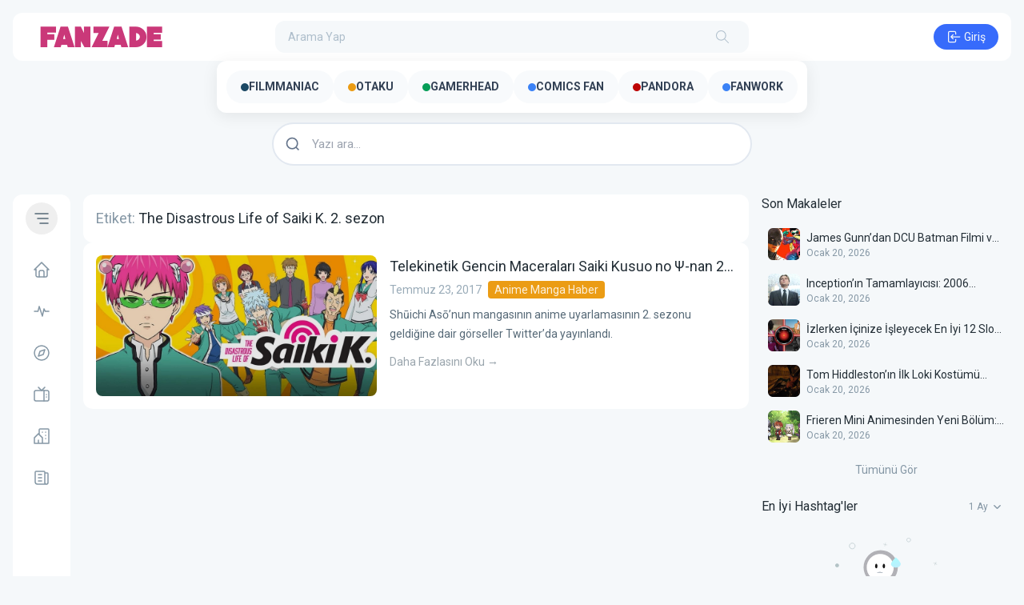

--- FILE ---
content_type: text/html; charset=UTF-8
request_url: https://fanzade.com/tag/the-disastrous-life-of-saiki-k-2-sezon/
body_size: 43992
content:
<!doctype html>
<html lang="tr" prefix="og: https://ogp.me/ns#">

<head>
	<meta charset="UTF-8">
	<meta name="viewport" content="width=device-width, initial-scale=1">
	<link rel="profile" href="https://gmpg.org/xfn/11">
	
<!-- Rank Math&#039;a Göre Arama Motoru Optimizasyonu - https://rankmath.com/ -->
<title>The Disastrous Life of Saiki K. 2. sezon - Fanzade</title>
<meta name="robots" content="follow, noindex"/>
<meta property="og:locale" content="tr_TR" />
<meta property="og:type" content="article" />
<meta property="og:title" content="The Disastrous Life of Saiki K. 2. sezon - Fanzade" />
<meta property="og:url" content="https://fanzade.com/tag/the-disastrous-life-of-saiki-k-2-sezon/" />
<meta property="og:site_name" content="Fanzade" />
<meta name="twitter:card" content="summary_large_image" />
<meta name="twitter:title" content="The Disastrous Life of Saiki K. 2. sezon - Fanzade" />
<meta name="twitter:site" content="@fanzadecom" />
<meta name="twitter:label1" content="Yazılar" />
<meta name="twitter:data1" content="1" />
<!-- /Rank Math WordPress SEO eklentisi -->

<link rel='dns-prefetch' href='//fonts.googleapis.com' />
<style id='wp-img-auto-sizes-contain-inline-css'>
img:is([sizes=auto i],[sizes^="auto," i]){contain-intrinsic-size:3000px 1500px}
/*# sourceURL=wp-img-auto-sizes-contain-inline-css */
</style>
<link rel='stylesheet' id='dashicons-css' href='https://fanzade.com/wp-includes/css/dashicons.min.css?ver=6.9' media='all' />
<link rel='stylesheet' id='post-views-counter-frontend-css' href='https://fanzade.com/wp-content/plugins/post-views-counter/css/frontend.css?ver=1.7.3' media='all' />
<link rel='stylesheet' id='sbi_styles-css' href='https://fanzade.com/wp-content/plugins/instagram-feed/css/sbi-styles.min.css?ver=6.10.0' media='all' />
<style id='wp-emoji-styles-inline-css'>

	img.wp-smiley, img.emoji {
		display: inline !important;
		border: none !important;
		box-shadow: none !important;
		height: 1em !important;
		width: 1em !important;
		margin: 0 0.07em !important;
		vertical-align: -0.1em !important;
		background: none !important;
		padding: 0 !important;
	}
/*# sourceURL=wp-emoji-styles-inline-css */
</style>
<style id='wp-block-library-inline-css'>
:root{--wp-block-synced-color:#7a00df;--wp-block-synced-color--rgb:122,0,223;--wp-bound-block-color:var(--wp-block-synced-color);--wp-editor-canvas-background:#ddd;--wp-admin-theme-color:#007cba;--wp-admin-theme-color--rgb:0,124,186;--wp-admin-theme-color-darker-10:#006ba1;--wp-admin-theme-color-darker-10--rgb:0,107,160.5;--wp-admin-theme-color-darker-20:#005a87;--wp-admin-theme-color-darker-20--rgb:0,90,135;--wp-admin-border-width-focus:2px}@media (min-resolution:192dpi){:root{--wp-admin-border-width-focus:1.5px}}.wp-element-button{cursor:pointer}:root .has-very-light-gray-background-color{background-color:#eee}:root .has-very-dark-gray-background-color{background-color:#313131}:root .has-very-light-gray-color{color:#eee}:root .has-very-dark-gray-color{color:#313131}:root .has-vivid-green-cyan-to-vivid-cyan-blue-gradient-background{background:linear-gradient(135deg,#00d084,#0693e3)}:root .has-purple-crush-gradient-background{background:linear-gradient(135deg,#34e2e4,#4721fb 50%,#ab1dfe)}:root .has-hazy-dawn-gradient-background{background:linear-gradient(135deg,#faaca8,#dad0ec)}:root .has-subdued-olive-gradient-background{background:linear-gradient(135deg,#fafae1,#67a671)}:root .has-atomic-cream-gradient-background{background:linear-gradient(135deg,#fdd79a,#004a59)}:root .has-nightshade-gradient-background{background:linear-gradient(135deg,#330968,#31cdcf)}:root .has-midnight-gradient-background{background:linear-gradient(135deg,#020381,#2874fc)}:root{--wp--preset--font-size--normal:16px;--wp--preset--font-size--huge:42px}.has-regular-font-size{font-size:1em}.has-larger-font-size{font-size:2.625em}.has-normal-font-size{font-size:var(--wp--preset--font-size--normal)}.has-huge-font-size{font-size:var(--wp--preset--font-size--huge)}.has-text-align-center{text-align:center}.has-text-align-left{text-align:left}.has-text-align-right{text-align:right}.has-fit-text{white-space:nowrap!important}#end-resizable-editor-section{display:none}.aligncenter{clear:both}.items-justified-left{justify-content:flex-start}.items-justified-center{justify-content:center}.items-justified-right{justify-content:flex-end}.items-justified-space-between{justify-content:space-between}.screen-reader-text{border:0;clip-path:inset(50%);height:1px;margin:-1px;overflow:hidden;padding:0;position:absolute;width:1px;word-wrap:normal!important}.screen-reader-text:focus{background-color:#ddd;clip-path:none;color:#444;display:block;font-size:1em;height:auto;left:5px;line-height:normal;padding:15px 23px 14px;text-decoration:none;top:5px;width:auto;z-index:100000}html :where(.has-border-color){border-style:solid}html :where([style*=border-top-color]){border-top-style:solid}html :where([style*=border-right-color]){border-right-style:solid}html :where([style*=border-bottom-color]){border-bottom-style:solid}html :where([style*=border-left-color]){border-left-style:solid}html :where([style*=border-width]){border-style:solid}html :where([style*=border-top-width]){border-top-style:solid}html :where([style*=border-right-width]){border-right-style:solid}html :where([style*=border-bottom-width]){border-bottom-style:solid}html :where([style*=border-left-width]){border-left-style:solid}html :where(img[class*=wp-image-]){height:auto;max-width:100%}:where(figure){margin:0 0 1em}html :where(.is-position-sticky){--wp-admin--admin-bar--position-offset:var(--wp-admin--admin-bar--height,0px)}@media screen and (max-width:600px){html :where(.is-position-sticky){--wp-admin--admin-bar--position-offset:0px}}

        :root {
            --white-rabbit--preset--color-primary: 55 107 251;
            --white-rabbit--preset--color-primary-hover: 47 91 208;
            --white-rabbit--preset--color-primary-active: 39 75 164;
            --white-rabbit--preset--color-helper-one: 29 193 85;
            --white-rabbit--preset--color-helper-one-hover: 26 175 77;
            --white-rabbit--preset--color-helper-one-active: 24 159 70;
            --white-rabbit--preset--color-helper-two: 255 40 90;
            --white-rabbit--preset--color-helper-two-hover: 212 0 60;
            --white-rabbit--preset--color-helper-two-active: 177 0 58;
        }
    

/*# sourceURL=wp-block-library-inline-css */
</style><style id='global-styles-inline-css'>
:root{--wp--preset--aspect-ratio--square: 1;--wp--preset--aspect-ratio--4-3: 4/3;--wp--preset--aspect-ratio--3-4: 3/4;--wp--preset--aspect-ratio--3-2: 3/2;--wp--preset--aspect-ratio--2-3: 2/3;--wp--preset--aspect-ratio--16-9: 16/9;--wp--preset--aspect-ratio--9-16: 9/16;--wp--preset--color--black: #000000;--wp--preset--color--cyan-bluish-gray: #abb8c3;--wp--preset--color--white: #ffffff;--wp--preset--color--pale-pink: #f78da7;--wp--preset--color--vivid-red: #cf2e2e;--wp--preset--color--luminous-vivid-orange: #ff6900;--wp--preset--color--luminous-vivid-amber: #fcb900;--wp--preset--color--light-green-cyan: #7bdcb5;--wp--preset--color--vivid-green-cyan: #00d084;--wp--preset--color--pale-cyan-blue: #8ed1fc;--wp--preset--color--vivid-cyan-blue: #0693e3;--wp--preset--color--vivid-purple: #9b51e0;--wp--preset--color--primary: rgb(var(--white-rabbit--preset--color-primary));--wp--preset--color--primary-hover: rgb(var(--white-rabbit--preset--color-primary-hover));--wp--preset--color--primary-active: rgb(var(--white-rabbit--preset--color-primary-active));--wp--preset--color--helper-one: rgb(var(--white-rabbit--preset--color-helper-one));--wp--preset--color--helper-one-hover: rgb(var(--white-rabbit--preset--color-helper-one-hover));--wp--preset--color--helper-one-active: rgb(var(--white-rabbit--preset--color-helper-one-active));--wp--preset--color--helper-two: rgb(var(--white-rabbit--preset--color-helper-two));--wp--preset--color--helper-two-hover: rgb(var(--white-rabbit--preset--color-helper-two-hover));--wp--preset--color--helper-two-active: rgb(var(--white-rabbit--preset--color-helper-two-active));--wp--preset--gradient--vivid-cyan-blue-to-vivid-purple: linear-gradient(135deg,rgb(6,147,227) 0%,rgb(155,81,224) 100%);--wp--preset--gradient--light-green-cyan-to-vivid-green-cyan: linear-gradient(135deg,rgb(122,220,180) 0%,rgb(0,208,130) 100%);--wp--preset--gradient--luminous-vivid-amber-to-luminous-vivid-orange: linear-gradient(135deg,rgb(252,185,0) 0%,rgb(255,105,0) 100%);--wp--preset--gradient--luminous-vivid-orange-to-vivid-red: linear-gradient(135deg,rgb(255,105,0) 0%,rgb(207,46,46) 100%);--wp--preset--gradient--very-light-gray-to-cyan-bluish-gray: linear-gradient(135deg,rgb(238,238,238) 0%,rgb(169,184,195) 100%);--wp--preset--gradient--cool-to-warm-spectrum: linear-gradient(135deg,rgb(74,234,220) 0%,rgb(151,120,209) 20%,rgb(207,42,186) 40%,rgb(238,44,130) 60%,rgb(251,105,98) 80%,rgb(254,248,76) 100%);--wp--preset--gradient--blush-light-purple: linear-gradient(135deg,rgb(255,206,236) 0%,rgb(152,150,240) 100%);--wp--preset--gradient--blush-bordeaux: linear-gradient(135deg,rgb(254,205,165) 0%,rgb(254,45,45) 50%,rgb(107,0,62) 100%);--wp--preset--gradient--luminous-dusk: linear-gradient(135deg,rgb(255,203,112) 0%,rgb(199,81,192) 50%,rgb(65,88,208) 100%);--wp--preset--gradient--pale-ocean: linear-gradient(135deg,rgb(255,245,203) 0%,rgb(182,227,212) 50%,rgb(51,167,181) 100%);--wp--preset--gradient--electric-grass: linear-gradient(135deg,rgb(202,248,128) 0%,rgb(113,206,126) 100%);--wp--preset--gradient--midnight: linear-gradient(135deg,rgb(2,3,129) 0%,rgb(40,116,252) 100%);--wp--preset--font-size--small: 13px;--wp--preset--font-size--medium: 20px;--wp--preset--font-size--large: 36px;--wp--preset--font-size--x-large: 42px;--wp--preset--spacing--20: 0.44rem;--wp--preset--spacing--30: 0.67rem;--wp--preset--spacing--40: 1rem;--wp--preset--spacing--50: 1.5rem;--wp--preset--spacing--60: 2.25rem;--wp--preset--spacing--70: 3.38rem;--wp--preset--spacing--80: 5.06rem;--wp--preset--shadow--natural: 6px 6px 9px rgba(0, 0, 0, 0.2);--wp--preset--shadow--deep: 12px 12px 50px rgba(0, 0, 0, 0.4);--wp--preset--shadow--sharp: 6px 6px 0px rgba(0, 0, 0, 0.2);--wp--preset--shadow--outlined: 6px 6px 0px -3px rgb(255, 255, 255), 6px 6px rgb(0, 0, 0);--wp--preset--shadow--crisp: 6px 6px 0px rgb(0, 0, 0);}:root { --wp--style--global--content-size: 975px;--wp--style--global--wide-size: 682px; }:where(body) { margin: 0; }.wp-site-blocks > .alignleft { float: left; margin-right: 2em; }.wp-site-blocks > .alignright { float: right; margin-left: 2em; }.wp-site-blocks > .aligncenter { justify-content: center; margin-left: auto; margin-right: auto; }:where(.is-layout-flex){gap: 0.5em;}:where(.is-layout-grid){gap: 0.5em;}.is-layout-flow > .alignleft{float: left;margin-inline-start: 0;margin-inline-end: 2em;}.is-layout-flow > .alignright{float: right;margin-inline-start: 2em;margin-inline-end: 0;}.is-layout-flow > .aligncenter{margin-left: auto !important;margin-right: auto !important;}.is-layout-constrained > .alignleft{float: left;margin-inline-start: 0;margin-inline-end: 2em;}.is-layout-constrained > .alignright{float: right;margin-inline-start: 2em;margin-inline-end: 0;}.is-layout-constrained > .aligncenter{margin-left: auto !important;margin-right: auto !important;}.is-layout-constrained > :where(:not(.alignleft):not(.alignright):not(.alignfull)){max-width: var(--wp--style--global--content-size);margin-left: auto !important;margin-right: auto !important;}.is-layout-constrained > .alignwide{max-width: var(--wp--style--global--wide-size);}body .is-layout-flex{display: flex;}.is-layout-flex{flex-wrap: wrap;align-items: center;}.is-layout-flex > :is(*, div){margin: 0;}body .is-layout-grid{display: grid;}.is-layout-grid > :is(*, div){margin: 0;}body{padding-top: 0px;padding-right: 0px;padding-bottom: 0px;padding-left: 0px;}a:where(:not(.wp-element-button)){text-decoration: underline;}:root :where(.wp-element-button, .wp-block-button__link){background-color: #32373c;border-width: 0;color: #fff;font-family: inherit;font-size: inherit;font-style: inherit;font-weight: inherit;letter-spacing: inherit;line-height: inherit;padding-top: calc(0.667em + 2px);padding-right: calc(1.333em + 2px);padding-bottom: calc(0.667em + 2px);padding-left: calc(1.333em + 2px);text-decoration: none;text-transform: inherit;}.has-black-color{color: var(--wp--preset--color--black) !important;}.has-cyan-bluish-gray-color{color: var(--wp--preset--color--cyan-bluish-gray) !important;}.has-white-color{color: var(--wp--preset--color--white) !important;}.has-pale-pink-color{color: var(--wp--preset--color--pale-pink) !important;}.has-vivid-red-color{color: var(--wp--preset--color--vivid-red) !important;}.has-luminous-vivid-orange-color{color: var(--wp--preset--color--luminous-vivid-orange) !important;}.has-luminous-vivid-amber-color{color: var(--wp--preset--color--luminous-vivid-amber) !important;}.has-light-green-cyan-color{color: var(--wp--preset--color--light-green-cyan) !important;}.has-vivid-green-cyan-color{color: var(--wp--preset--color--vivid-green-cyan) !important;}.has-pale-cyan-blue-color{color: var(--wp--preset--color--pale-cyan-blue) !important;}.has-vivid-cyan-blue-color{color: var(--wp--preset--color--vivid-cyan-blue) !important;}.has-vivid-purple-color{color: var(--wp--preset--color--vivid-purple) !important;}.has-primary-color{color: var(--wp--preset--color--primary) !important;}.has-primary-hover-color{color: var(--wp--preset--color--primary-hover) !important;}.has-primary-active-color{color: var(--wp--preset--color--primary-active) !important;}.has-helper-one-color{color: var(--wp--preset--color--helper-one) !important;}.has-helper-one-hover-color{color: var(--wp--preset--color--helper-one-hover) !important;}.has-helper-one-active-color{color: var(--wp--preset--color--helper-one-active) !important;}.has-helper-two-color{color: var(--wp--preset--color--helper-two) !important;}.has-helper-two-hover-color{color: var(--wp--preset--color--helper-two-hover) !important;}.has-helper-two-active-color{color: var(--wp--preset--color--helper-two-active) !important;}.has-black-background-color{background-color: var(--wp--preset--color--black) !important;}.has-cyan-bluish-gray-background-color{background-color: var(--wp--preset--color--cyan-bluish-gray) !important;}.has-white-background-color{background-color: var(--wp--preset--color--white) !important;}.has-pale-pink-background-color{background-color: var(--wp--preset--color--pale-pink) !important;}.has-vivid-red-background-color{background-color: var(--wp--preset--color--vivid-red) !important;}.has-luminous-vivid-orange-background-color{background-color: var(--wp--preset--color--luminous-vivid-orange) !important;}.has-luminous-vivid-amber-background-color{background-color: var(--wp--preset--color--luminous-vivid-amber) !important;}.has-light-green-cyan-background-color{background-color: var(--wp--preset--color--light-green-cyan) !important;}.has-vivid-green-cyan-background-color{background-color: var(--wp--preset--color--vivid-green-cyan) !important;}.has-pale-cyan-blue-background-color{background-color: var(--wp--preset--color--pale-cyan-blue) !important;}.has-vivid-cyan-blue-background-color{background-color: var(--wp--preset--color--vivid-cyan-blue) !important;}.has-vivid-purple-background-color{background-color: var(--wp--preset--color--vivid-purple) !important;}.has-primary-background-color{background-color: var(--wp--preset--color--primary) !important;}.has-primary-hover-background-color{background-color: var(--wp--preset--color--primary-hover) !important;}.has-primary-active-background-color{background-color: var(--wp--preset--color--primary-active) !important;}.has-helper-one-background-color{background-color: var(--wp--preset--color--helper-one) !important;}.has-helper-one-hover-background-color{background-color: var(--wp--preset--color--helper-one-hover) !important;}.has-helper-one-active-background-color{background-color: var(--wp--preset--color--helper-one-active) !important;}.has-helper-two-background-color{background-color: var(--wp--preset--color--helper-two) !important;}.has-helper-two-hover-background-color{background-color: var(--wp--preset--color--helper-two-hover) !important;}.has-helper-two-active-background-color{background-color: var(--wp--preset--color--helper-two-active) !important;}.has-black-border-color{border-color: var(--wp--preset--color--black) !important;}.has-cyan-bluish-gray-border-color{border-color: var(--wp--preset--color--cyan-bluish-gray) !important;}.has-white-border-color{border-color: var(--wp--preset--color--white) !important;}.has-pale-pink-border-color{border-color: var(--wp--preset--color--pale-pink) !important;}.has-vivid-red-border-color{border-color: var(--wp--preset--color--vivid-red) !important;}.has-luminous-vivid-orange-border-color{border-color: var(--wp--preset--color--luminous-vivid-orange) !important;}.has-luminous-vivid-amber-border-color{border-color: var(--wp--preset--color--luminous-vivid-amber) !important;}.has-light-green-cyan-border-color{border-color: var(--wp--preset--color--light-green-cyan) !important;}.has-vivid-green-cyan-border-color{border-color: var(--wp--preset--color--vivid-green-cyan) !important;}.has-pale-cyan-blue-border-color{border-color: var(--wp--preset--color--pale-cyan-blue) !important;}.has-vivid-cyan-blue-border-color{border-color: var(--wp--preset--color--vivid-cyan-blue) !important;}.has-vivid-purple-border-color{border-color: var(--wp--preset--color--vivid-purple) !important;}.has-primary-border-color{border-color: var(--wp--preset--color--primary) !important;}.has-primary-hover-border-color{border-color: var(--wp--preset--color--primary-hover) !important;}.has-primary-active-border-color{border-color: var(--wp--preset--color--primary-active) !important;}.has-helper-one-border-color{border-color: var(--wp--preset--color--helper-one) !important;}.has-helper-one-hover-border-color{border-color: var(--wp--preset--color--helper-one-hover) !important;}.has-helper-one-active-border-color{border-color: var(--wp--preset--color--helper-one-active) !important;}.has-helper-two-border-color{border-color: var(--wp--preset--color--helper-two) !important;}.has-helper-two-hover-border-color{border-color: var(--wp--preset--color--helper-two-hover) !important;}.has-helper-two-active-border-color{border-color: var(--wp--preset--color--helper-two-active) !important;}.has-vivid-cyan-blue-to-vivid-purple-gradient-background{background: var(--wp--preset--gradient--vivid-cyan-blue-to-vivid-purple) !important;}.has-light-green-cyan-to-vivid-green-cyan-gradient-background{background: var(--wp--preset--gradient--light-green-cyan-to-vivid-green-cyan) !important;}.has-luminous-vivid-amber-to-luminous-vivid-orange-gradient-background{background: var(--wp--preset--gradient--luminous-vivid-amber-to-luminous-vivid-orange) !important;}.has-luminous-vivid-orange-to-vivid-red-gradient-background{background: var(--wp--preset--gradient--luminous-vivid-orange-to-vivid-red) !important;}.has-very-light-gray-to-cyan-bluish-gray-gradient-background{background: var(--wp--preset--gradient--very-light-gray-to-cyan-bluish-gray) !important;}.has-cool-to-warm-spectrum-gradient-background{background: var(--wp--preset--gradient--cool-to-warm-spectrum) !important;}.has-blush-light-purple-gradient-background{background: var(--wp--preset--gradient--blush-light-purple) !important;}.has-blush-bordeaux-gradient-background{background: var(--wp--preset--gradient--blush-bordeaux) !important;}.has-luminous-dusk-gradient-background{background: var(--wp--preset--gradient--luminous-dusk) !important;}.has-pale-ocean-gradient-background{background: var(--wp--preset--gradient--pale-ocean) !important;}.has-electric-grass-gradient-background{background: var(--wp--preset--gradient--electric-grass) !important;}.has-midnight-gradient-background{background: var(--wp--preset--gradient--midnight) !important;}.has-small-font-size{font-size: var(--wp--preset--font-size--small) !important;}.has-medium-font-size{font-size: var(--wp--preset--font-size--medium) !important;}.has-large-font-size{font-size: var(--wp--preset--font-size--large) !important;}.has-x-large-font-size{font-size: var(--wp--preset--font-size--x-large) !important;}
/*# sourceURL=global-styles-inline-css */
</style>

<link rel='stylesheet' id='fbh-frontend-css' href='https://fanzade.com/wp-content/plugins/fanzade-blog-home/assets/css/frontend.css?ver=1.2.0' media='all' />
<link rel='stylesheet' id='white-rabbit-style-css' href='https://fanzade.com/wp-content/themes/white-rabbit/style.css?ver=sxyaac' media='all' />
<link rel='stylesheet' id='white-rabbit-style-github-libraries-css' href='https://fanzade.com/wp-content/themes/white-rabbit/css/style-github-libraries.css?ver=sxyaac' media='all' />
<link rel='stylesheet' id='white-rabbit-style-custom-css' href='https://fanzade.com/wp-content/themes/white-rabbit/css/style-custom.css?ver=sxyaac' media='all' />
<link rel='stylesheet' id='white-rabbit-roboto-font-css' href='https://fonts.googleapis.com/css2?family=Roboto%3Awght%40400%3B500%3B700&#038;display=swap&#038;ver=sxyaac' media='all' />
<link rel='stylesheet' id='rabbit-hole-custom-fonts-css' href='https://fonts.googleapis.com/css?family=Pacifico%7CVT323%7CQuicksand%7CInconsolata%7CMetal+Mania%7CShadows+Into+Light&#038;ver=2025.06.16' media='all' />
<link rel="https://api.w.org/" href="https://fanzade.com/wp-json/" /><link rel="alternate" title="JSON" type="application/json" href="https://fanzade.com/wp-json/wp/v2/tags/10507" /><link rel="EditURI" type="application/rsd+xml" title="RSD" href="https://fanzade.com/xmlrpc.php?rsd" />
<meta name="generator" content="WordPress 6.9" />
<link rel="icon" href="https://fanzade.com/wp-content/uploads/2025/07/cropped-user-Fanzade-bg-1753047422-32x32.jpeg" sizes="32x32" />
<link rel="icon" href="https://fanzade.com/wp-content/uploads/2025/07/cropped-user-Fanzade-bg-1753047422-192x192.jpeg" sizes="192x192" />
<link rel="apple-touch-icon" href="https://fanzade.com/wp-content/uploads/2025/07/cropped-user-Fanzade-bg-1753047422-180x180.jpeg" />
<meta name="msapplication-TileImage" content="https://fanzade.com/wp-content/uploads/2025/07/cropped-user-Fanzade-bg-1753047422-270x270.jpeg" />
		<style id="wp-custom-css">
			 body:not(.admin-bar) #create-community {
    display: none;
}

@media (max-width: 480px) {
  .absolute.bottom-0.z-10.w-full.h-32 {
    height: auto !important;
    padding: 1rem 0;
  }

  .h-32 {
    height: auto !important;
  }

  h1.text-white {
    font-size: 1.15rem; /* Mobil için daha küçük başlık */
  }
	
 

		</style>
		

<!-- Google tag (gtag.js) -->
<script async src="https://www.googletagmanager.com/gtag/js?id=G-W446WT4TST"></script>
<script>
  window.dataLayer = window.dataLayer || [];
  function gtag(){dataLayer.push(arguments);}
  gtag('js', new Date());

  gtag('config', 'G-W446WT4TST');
</script>
</head>

<body class="archive tag tag-the-disastrous-life-of-saiki-k-2-sezon tag-10507 wp-custom-logo wp-embed-responsive wp-theme-white-rabbit bg-coal-50 mb-[52px] md:mb-0 rabbit-hole">

	
	<!-- Include the bottom navbar using a template part -->
	
<div id="mobile-bottom-navbar" class="md:hidden flex fixed bottom-0 bg-white w-full z-[8888888] justify-center items-center px-4 py-1.5">
	<div class="w-full flex items-center justify-between">
		<a href="https://fanzade.com/feed-2/" class=" rounded-full p-2 text-coal-500 outline-none transition-colors hover:bg-coal-50 hover:text-coal-700 active:bg-coal-90 active:text-coal-700">
			<svg xmlns="http://www.w3.org/2000/svg" class="icon icon-tabler icon-tabler-activity-heartbeat flex-none" width="24" height="24" viewBox="0 0 24 24" stroke-width="1.5" stroke="currentColor" fill="none" stroke-linecap="round" stroke-linejoin="round">
				<path stroke="none" d="M0 0h24v24H0z" fill="none" />
				<path d="M3 12h4.5l1.5 -6l4 12l2 -9l1.5 3h4.5" />
			</svg>
		</a>
					<a href="https://fanzade.com/exploration/" class=" rounded-full p-2 text-coal-500 outline-none transition-colors hover:bg-coal-50 hover:text-coal-700 active:bg-coal-90 active:text-coal-700">
				<svg xmlns="http://www.w3.org/2000/svg" class="icon icon-tabler icon-tabler-brand-safari flex-none" width="24" height="24" viewBox="0 0 24 24" stroke-width="1.5" stroke="currentColor" fill="none" stroke-linecap="round" stroke-linejoin="round">
					<path stroke="none" d="M0 0h24v24H0z" fill="none"></path>
					<polyline points="8 16 10 10 16 8 14 14 8 16"></polyline>
					<circle cx="12" cy="12" r="9"></circle>
				</svg>
			</a>
									<a href="https://fanzade.com/reels/" class=" rounded-full p-2 text-coal-500 outline-none transition-colors hover:bg-coal-50 hover:text-coal-700 active:bg-coal-90 active:text-coal-700">
				<svg xmlns="http://www.w3.org/2000/svg" class="icon icon-tabler icon-tabler-device-tv-old flex-none" width="24" height="24" viewBox="0 0 24 24" stroke-width="1.5" stroke="currentColor" fill="none" stroke-linecap="round" stroke-linejoin="round">
					<path stroke="none" d="M0 0h24v24H0z" fill="none"></path>
					<path d="M3 7m0 2a2 2 0 0 1 2 -2h14a2 2 0 0 1 2 2v9a2 2 0 0 1 -2 2h-14a2 2 0 0 1 -2 -2z"></path>
					<path d="M16 3l-4 4l-4 -4"></path>
					<path d="M15 7v13"></path>
					<path d="M18 15v.01"></path>
					<path d="M18 12v.01"></path>
				</svg>
			</a>
							<button class="bg-opacity-10 text-primary bg-primary hover:bg-opacity-15 active:bg-opacity-25 hover:bg-primary active:bg-primary rounded-full p-2 outline-none transition-colors login-button">
				<svg xmlns="http://www.w3.org/2000/svg" class="icon icon-tabler icon-tabler-login flex-none" width="24" height="24" viewBox="0 0 24 24" stroke-width="1.5" stroke="currentColor" fill="none" stroke-linecap="round" stroke-linejoin="round">
					<path stroke="none" d="M0 0h24v24H0z" fill="none"></path>
					<path d="M14 8v-2a2 2 0 0 0 -2 -2h-7a2 2 0 0 0 -2 2v12a2 2 0 0 0 2 2h7a2 2 0 0 0 2 -2v-2"></path>
					<path d="M20 12h-13l3 -3m0 6l-3 -3"></path>
				</svg>
			</button>
			</div>
</div>
	<div id="big-black-overlay" class="fixed top-0 z-[8888889] hidden h-full w-full bg-black bg-opacity-20 opacity-0 duration-300"></div>

	<!-- Create the main content area with responsive design -->
<div class="w-full flex flex-col md:p-4">

    <!-- Include the main header using a template part -->
    
<header class="flex items-center justify-center w-full py-2.5 bg-white md:rounded-xl max-w-screen-3xl mx-auto">
	<div class="flex items-center justify-between w-full space-x-4">
		<div class="justify-start lg:w-1/4 w-auto flex-none pl-4 hide-on-search-click">
			<div class="white-rabbit-logo"><a href="https://fanzade.com"><img src="https://fanzade.com/wp-content/uploads/2025/07/fanzade-logo.png" class="hidden lg:block w-auto h-10" alt="Fanzade"><img src="https://fanzade.com/wp-content/uploads/2025/07/fanzade-ikon-mobil.png" class="block lg:hidden w-auto h-10" alt="Fanzade"></a></div>		</div>
		<form class="show-on-search-click relative z-50 md:flex hidden items-center w-full rounded-full disable-form">
			<input class="w-full h-10 p-4 pr-12 text-sm transition-all outline-none focus:ring-2 focus:ring-primary bg-coal-50 text-coal-800 placeholder:text-coal-300 rounded-xl" autocomplete="off" type="text" placeholder="Arama Yap" id="header-search-input" name="header-search-input" />
			<div class="absolute flex items-center justify-center right-4">
				<button id="search-bar-animate-hidden" class="hidden hover:text-coal-700 hover:bg-coal-50 p-1.75 active:bg-coal-90 active:text-coal-700 transition-colors rounded-full outline-none text-coal-300">
					<svg xmlns="http://www.w3.org/2000/svg" class="w-5 h-5 icon icon-tabler icon-tabler-circle-x" width="24" height="24" viewBox="0 0 24 24" stroke-width="1.25" stroke="currentColor" fill="none" stroke-linecap="round" stroke-linejoin="round">
						<path stroke="none" d="M0 0h24v24H0z" fill="none"></path>
						<path d="M18 6l-12 12"></path>
						<path d="M6 6l12 12"></path>
					</svg>
				</button>
				<span id="search-bar-icon" class="text-coal-300 p-1.75 select-none absolute pointer-events-none right-0">
					<svg xmlns="http://www.w3.org/2000/svg" class="w-5 h-5 icon icon-tabler icon-tabler-search" viewBox="0 0 24 24" stroke-width="1.25" stroke="currentColor" fill="none" stroke-linecap="round" stroke-linejoin="round">
						<path stroke="none" d="M0 0h24v24H0z" fill="none"></path>
						<circle cx="10" cy="10" r="7"></circle>
						<line x1="21" y1="21" x2="15" y2="15"></line>
					</svg>
				</span>
				<div id="search-bar-animate-show" class="relative flex content-around justify-center hidden svg-loader p-1.75">
					<svg class="svg-container" height="20" width="20" viewBox="0 0 100 100">
						<circle class="loader-svg bg text-coal-100" stroke="currentColor" fill="none" stroke-width="8" cx="50" cy="50" r="45"></circle>
						<circle class="loader-svg animate text-primary" stroke-width="8" fill="none" stroke="currentColor" cx="50" cy="50" r="45"></circle>
					</svg>
				</div>
			</div>
			<div class="absolute inset-x-0 z-30 hidden h-auto mt-1.5 bg-white inset-y-full" id="header-search-dump-area">
				<div class="w-full min-w-[300px] p-3 space-y-2 bg-white rounded-xl shadow">
					<div class="flex items-center justify-between px-2 pb-2 space-x-2 border-b border-coal-90">
						<div class="flex items-center justify-center select-none text-sm rounded-full bg-primary hover:bg-primary-hover active:text-coal-50 active:bg-primary-active transition-colors text-coal-50 py-1.25 px-4 w-full outline-none search-type cursor-pointer" data-type="user">
							<span>Kullanıcılar</span>
						</div>
						<div class="flex items-center justify-center select-none text-sm rounded-full text-coal-600 hover:bg-coal-75 hover:text-coal-800 transition-colors py-1.25 px-4 w-full outline-none search-type cursor-pointer" data-type="community">
							<span>Topluluklar</span>
						</div>
						<div class="flex items-center justify-center select-none text-sm rounded-full text-coal-600 hover:bg-coal-75 hover:text-coal-800 transition-colors py-1.25 px-4 w-full outline-none search-type cursor-pointer" data-type="hashtag">
							<span>Hashtag&#039;ler</span>
						</div>
					</div>
					<div class="w-full space-y-1 dump-here max-h-[300px] overflow-y-auto overflow-x-hidden scrollbar-thin scrollbar-thumb-coal-100 scrollbar-track-coal-75"></div>
				</div>
			</div>
		</form>
		<div class="flex items-center justify-end space-x-px 1250px:w-1/4 w-auto flex-none pr-4 hide-on-search-click">
			<button id="search-click-trigger" class="p-2 md:hidden flex flex-none transition-colors rounded-full outline-none hover:text-coal-700 text-coal-500 hover:bg-coal-50 active:bg-coal-90 active:text-coal-700">
				<svg xmlns="http://www.w3.org/2000/svg" class="icon icon-tabler icon-tabler-search" width="24" height="24" viewBox="0 0 24 24" stroke-width="1.25" stroke="currentColor" fill="none" stroke-linecap="round" stroke-linejoin="round">
					<path stroke="none" d="M0 0h24v24H0z" fill="none" />
					<path d="M10 10m-7 0a7 7 0 1 0 14 0a7 7 0 1 0 -14 0" />
					<path d="M21 21l-6 -6" />
				</svg>
			</button>
							<button class="!ml-3 flex login-button items-center px-4 py-1.5 space-x-0.5 transition-colors bg-primary hover:bg-primary-hover active:bg-primary-active text-coal-50 rounded-full text-sm leading-4 focus:outline-none">
					<svg xmlns="http://www.w3.org/2000/svg" class="icon icon-tabler icon-tabler-login" width="20" height="20" viewBox="0 0 24 24" stroke-width="1.5" stroke="currentColor" fill="none" stroke-linecap="round" stroke-linejoin="round">
						<path stroke="none" d="M0 0h24v24H0z" fill="none" />
						<path d="M14 8v-2a2 2 0 0 0 -2 -2h-7a2 2 0 0 0 -2 2v12a2 2 0 0 0 2 2h7a2 2 0 0 0 2 -2v-2" />
						<path d="M20 12h-13l3 -3m0 6l-3 -3" />
					</svg>
					<span>Giriş</span>
				</button>
					</div>
	</div>
</header>    <main id="white-rabbit-main" class="mt-4 h-full flex w-full justify-center sm:flex-row md:space-x-4 max-w-screen-3xl mx-auto">
        <!-- Include the left navbar using a template part -->
        
<div id="left-navbar" class="relative md:flex hidden w-[72px] flex-none transition-all duration-700 [&.is-closed]:w-[232px] ">
	<div class="top-4 h-[calc(100dvh-108px)] flex w-full flex-col items-start rounded-xl bg-white px-4 py-2.5 sticky overflow-hidden">
		<button data-tippy-content="Genişlet" data-tippy-placement="right" id="left-navbar-toggler" class="relative mb-6 rounded-full p-2 text-coal-700 outline-none transition-colors hover:bg-coal-50 hover:text-coal-900 active:bg-coal-90 active:text-coal-900">
			<svg xmlns="http://www.w3.org/2000/svg" width="24" height="24" viewBox="0 0 24 24" fill="none" stroke="currentColor" stroke-width="1.5" stroke-linecap="round" stroke-linejoin="round" class="icon icon-tabler icons-tabler-outline icon-tabler-menu-deep">
				<path stroke="none" d="M0 0h24v24H0z" fill="none" />
				<path d="M4 6h16" />
				<path d="M7 12h13" />
				<path d="M10 18h10" />
			</svg>
		</button>
		<div class="flex w-full flex-grow flex-col">
			<div class="w-full space-y-3">
				<a href="https://fanzade.com" data-tippy-content="Ana Sayfa" data-tippy-placement="right" class="relative flex items-center p-2 space-x-2 transition-colors rounded-full outline-none hover:text-coal-700 w-full text-coal-500 hover:bg-coal-50 active:bg-coal-90 active:text-coal-700 ">
					<svg xmlns="http://www.w3.org/2000/svg" width="24" height="24" viewBox="0 0 24 24" fill="none" stroke="currentColor" stroke-width="1.5" stroke-linecap="round" stroke-linejoin="round" class="icon icon-tabler icons-tabler-outline icon-tabler-home flex-none">
						<path stroke="none" d="M0 0h24v24H0z" fill="none" />
						<path d="M5 12l-2 0l9 -9l9 9l-2 0" />
						<path d="M5 12v7a2 2 0 0 0 2 2h10a2 2 0 0 0 2 -2v-7" />
						<path d="M9 21v-6a2 2 0 0 1 2 -2h2a2 2 0 0 1 2 2v6" />
					</svg>
					<span class="show-on-toggle hidden w-full flex-none text-sm opacity-0 transition-opacity duration-500 [&.flex]:!opacity-100">Ana Sayfa</span>
				</a>
									<a href="https://fanzade.com/feed-2/" data-tippy-content="Akış" data-tippy-placement="right" class=" relative flex items-center space-x-2 rounded-full p-2 text-coal-500 outline-none transition-colors hover:bg-coal-50 hover:text-coal-700 active:bg-coal-90 active:text-coal-700">
						<svg xmlns="http://www.w3.org/2000/svg" class="icon icon-tabler icon-tabler-activity-heartbeat flex-none" width="24" height="24" viewBox="0 0 24 24" stroke-width="1.5" stroke="currentColor" fill="none" stroke-linecap="round" stroke-linejoin="round">
							<path stroke="none" d="M0 0h24v24H0z" fill="none" />
							<path d="M3 12h4.5l1.5 -6l4 12l2 -9l1.5 3h4.5" />
						</svg>
						<span class="show-on-toggle hidden flex-none text-sm opacity-0 transition-opacity duration-500 [&.flex]:!opacity-100">Akış</span>
					</a>
													<a href="https://fanzade.com/exploration/" data-tippy-content="Keşfet" data-tippy-placement="right" class=" relative flex items-center space-x-2 rounded-full p-2 text-coal-500 outline-none transition-colors hover:bg-coal-50 hover:text-coal-700 active:bg-coal-90 active:text-coal-700">
						<svg xmlns="http://www.w3.org/2000/svg" class="icon icon-tabler icon-tabler-brand-safari flex-none" width="24" height="24" viewBox="0 0 24 24" stroke-width="1.5" stroke="currentColor" fill="none" stroke-linecap="round" stroke-linejoin="round">
							<path stroke="none" d="M0 0h24v24H0z" fill="none"></path>
							<polyline points="8 16 10 10 16 8 14 14 8 16"></polyline>
							<circle cx="12" cy="12" r="9"></circle>
						</svg>
						<span class="show-on-toggle hidden flex-none text-sm opacity-0 transition-opacity duration-500 [&.flex]:!opacity-100">Keşfet</span>

					</a>
													<a href="https://fanzade.com/reels/" data-tippy-content=" Reels" data-tippy-placement="right" class=" relative flex items-center space-x-2 rounded-full p-2 text-coal-500 outline-none transition-colors hover:bg-coal-50 hover:text-coal-700 active:bg-coal-90 active:text-coal-700">
						<svg xmlns="http://www.w3.org/2000/svg" class="icon icon-tabler icon-tabler-device-tv-old flex-none" width="24" height="24" viewBox="0 0 24 24" stroke-width="1.5" stroke="currentColor" fill="none" stroke-linecap="round" stroke-linejoin="round">
							<path stroke="none" d="M0 0h24v24H0z" fill="none"></path>
							<path d="M3 7m0 2a2 2 0 0 1 2 -2h14a2 2 0 0 1 2 2v9a2 2 0 0 1 -2 2h-14a2 2 0 0 1 -2 -2z"></path>
							<path d="M16 3l-4 4l-4 -4"></path>
							<path d="M15 7v13"></path>
							<path d="M18 15v.01"></path>
							<path d="M18 12v.01"></path>
						</svg>
						<span class="show-on-toggle hidden flex-none text-sm opacity-0 transition-opacity duration-500 [&.flex]:!opacity-100">Reels</span>
					</a>
								<a href="https://fanzade.com/communities/" data-tippy-content=" Toplulukları Listele" data-tippy-placement="right" class=" relative flex items-center space-x-2 rounded-full p-2 text-coal-500 outline-none transition-colors hover:bg-coal-50 hover:text-coal-700 active:bg-coal-90 active:text-coal-700">
					<svg xmlns="http://www.w3.org/2000/svg" class="icon icon-tabler icon-tabler-building-community flex-none" width="24" height="24" viewBox="0 0 24 24" stroke-width="1.5" stroke="currentColor" fill="none" stroke-linecap="round" stroke-linejoin="round">
						<path stroke="none" d="M0 0h24v24H0z" fill="none"></path>
						<path d="M8 9l5 5v7h-5v-4m0 4h-5v-7l5 -5m1 1v-6a1 1 0 0 1 1 -1h10a1 1 0 0 1 1 1v17h-8"></path>
						<path d="M13 7l0 .01"></path>
						<path d="M17 7l0 .01"></path>
						<path d="M17 11l0 .01"></path>
						<path d="M17 15l0 .01"></path>
					</svg>
					<span class="show-on-toggle hidden flex-none text-sm opacity-0 transition-opacity duration-500 [&.flex]:!opacity-100">Tüm Topluluklar</span>
				</a>
				<a href="https://fanzade.com/articles/" data-tippy-content=" Blog" data-tippy-placement="right" class=" relative flex items-center space-x-2 rounded-full p-2 text-coal-500 outline-none transition-colors hover:bg-coal-50 hover:text-coal-700 active:bg-coal-90 active:text-coal-700">
					<svg xmlns="http://www.w3.org/2000/svg" width="24" height="24" viewBox="0 0 24 24" fill="none" stroke="currentColor" stroke-width="1.5" stroke-linecap="round" stroke-linejoin="round" class="icon icon-tabler icons-tabler-outline icon-tabler-news flex-none">
						<path stroke="none" d="M0 0h24v24H0z" fill="none" />
						<path d="M16 6h3a1 1 0 0 1 1 1v11a2 2 0 0 1 -4 0v-13a1 1 0 0 0 -1 -1h-10a1 1 0 0 0 -1 1v12a3 3 0 0 0 3 3h11" />
						<path d="M8 8l4 0" />
						<path d="M8 12l4 0" />
						<path d="M8 16l4 0" />
					</svg>
					<span class="show-on-toggle hidden flex-none text-sm opacity-0 transition-opacity duration-500 [&.flex]:!opacity-100">Blog</span>
				</a>

							</div>
			
				<button data-tippy-content=" Bize katılın" data-tippy-placement="right" class="login-button relative !mt-auto flex w-full items-center space-x-2 rounded-full p-2 text-primary outline-none transition-colors hover:bg-primary hover:bg-opacity-10 focus:outline-none active:bg-opacity-20">
					<svg xmlns="http://www.w3.org/2000/svg" class="icon icon-tabler icon-tabler-login flex-none" width="24" height="24" viewBox="0 0 24 24" stroke-width="1.5" stroke="currentColor" fill="none" stroke-linecap="round" stroke-linejoin="round">
						<path stroke="none" d="M0 0h24v24H0z" fill="none"></path>
						<path d="M14 8v-2a2 2 0 0 0 -2 -2h-7a2 2 0 0 0 -2 2v12a2 2 0 0 0 2 2h7a2 2 0 0 0 2 -2v-2"></path>
						<path d="M20 12h-13l3 -3m0 6l-3 -3"></path>
					</svg>
					<span class="show-on-toggle hidden flex-none text-sm opacity-0 transition-opacity duration-500 [&.flex]:!opacity-100">Bize katılın</span>
				</button>
					</div>
	</div>
</div>
	<div class="flex flex-col w-full break-all-words">
		<div class="flex flex-col w-full gap-4">

			<!-- Header Section -->
			<div class="relative bg-white p-4 md:rounded-xl">
				<div class="text-lg"><span class="text-coal-500">Etiket: </span><span class="text-coal-900">The Disastrous Life of Saiki K. 2. sezon</span></div>
			</div>

							<div class="relative overflow-hidden bg-white md:rounded-xl md:flex p-4 md:space-x-4 space-x-0 md:space-y-0 space-y-4">
					<a class="contents " href="https://fanzade.com/telekinetik-gencin-maceralari-saiki-kusuo-no-%cf%88-nan-2-sezon-ile-donuyor/" >
						<img width="300" height="150" src="https://fanzade.com/wp-content/uploads/2017/07/The-Disastrous-Life-of-Saiki-K-1.jpg" class="md:w-auto md:h-44 w-full h-auto object-cover rounded-lg aspect-[12/7] flex-none wp-post-image" alt="Telekinetik Gencin Maceraları Saiki Kusuo no Ψ-nan 2. Sezon İle Dönüyor" decoding="async" title="Telekinetik Gencin Maceraları Saiki Kusuo no Ψ-nan 2. Sezon İle Dönüyor 1">					</a>
					<div class="flex flex-col w-full">
						<h2 class="mb-1 text-lg text-coal-900 hover:underline">
							<a class="flex w-full line-clamp-1" href="https://fanzade.com/telekinetik-gencin-maceralari-saiki-kusuo-no-%cf%88-nan-2-sezon-ile-donuyor/">
								Telekinetik Gencin Maceraları Saiki Kusuo no Ψ-nan 2. Sezon İle Dönüyor							</a>
						</h2>
						<div class="flex items-center mb-2 space-x-2 text-coal-400">
							<div class="flex items-center space-x-2 text-sm">
								<span>Temmuz 23, 2017</span>
																	<div class="space-x-1.5 flex items-center text-sm">
										<a class="px-2 rounded text-white/85 hover:text-white/100 transition-all" style="background-color:#eb9c14" href="https://fanzade.com/category/otaku/anime-manga-haber/">Anime Manga Haber</a>									</div>
																</div>
							<div class="flex items-center space-x-1 text-sm">
							</div>
						</div>
						<div class="text-sm leading-6 text-coal-700 line-clamp-3"><p>Shūichi Asō&#8217;nun mangasının anime uyarlamasının 2. sezonu geldiğine dair görseller Twitter&#8217;da yayınlandı.</p>
</div>
						<div class="w-full mt-3 text-coal-700/60 hover:underline">
							<a class="flex w-full text-sm" href="https://fanzade.com/telekinetik-gencin-maceralari-saiki-kusuo-no-%cf%88-nan-2-sezon-ile-donuyor/">
								Daha Fazlasını Oku →							</a>
						</div>
					</div>
				</div>

						</div>
			</div>
		<aside class="relative hidden w-1/4 lg:min-w-72 lg:block flex-none">
		<div class="sidebar-inner sticky top-4 flex max-h-dvh flex-col space-y-4 overflow-y-auto pb-16 scrollbar-none">
			<section id="block-7" class="widget block-editor-block-list__block widget_block"><div class="rabbit-hole-block not-prose wp-block-rabbit-hole-latest-posts">
	<div class="space-y-0.5">
		<div class="flex items-center">
			<h2 class="text-base font-normal m-0 text-coal-900">Son Makaleler</h2>
		</div>

		<div class="w-full h-full py-2 space-y-px">
						<!-- Render each post as a link -->
			<div class="p-2 transition-colors rounded-md hover:bg-coal-50 active:bg-coal-90">
				<a href="https://fanzade.com/james-gunndan-dcu-batman-filmi-ve-robin-projesi-hakkinda-aciklama/" class="flex items-center space-x-2 hover:!no-underline !no-underline">
					<img loading="lazy" decoding="async" width="150" height="150" src="https://fanzade.com/wp-content/uploads/2026/01/the-batman-and-brave-and-the-bold-1-150x150.jpg" class="w-10 h-10 flex-none rounded-md object-cover wp-post-image" alt="James Gunn&#8217;dan DCU Batman Filmi ve Robin Projesi Hakkında Açıklama" title="James Gunn&#039;dan DCU Batman Filmi ve Robin Projesi Hakkında Açıklama 2">					<div class="flex flex-col">
						<div class="text-sm text-coal-900 line-clamp-1">James Gunn&#8217;dan DCU Batman Filmi ve Robin Projesi Hakkında Açıklama</div>
						<div class="text-xs text-coal-500">Ocak 20, 2026</div>
					</div>
				</a>
			</div>
					<!-- Render each post as a link -->
			<div class="p-2 transition-colors rounded-md hover:bg-coal-50 active:bg-coal-90">
				<a href="https://fanzade.com/inceptionin-tamamlayicisi-2006-yapimi-paprika-filmini-kesfedin/" class="flex items-center space-x-2 hover:!no-underline !no-underline">
					<img loading="lazy" decoding="async" width="150" height="150" src="https://fanzade.com/wp-content/uploads/2026/01/l-intro-1766097392-1-150x150.jpg" class="w-10 h-10 flex-none rounded-md object-cover wp-post-image" alt="Inception’ın Tamamlayıcısı: 2006 Yapımı Paprika Filmini Keşfedin" title="Inception’ın Tamamlayıcısı: 2006 Yapımı Paprika Filmini Keşfedin 3">					<div class="flex flex-col">
						<div class="text-sm text-coal-900 line-clamp-1">Inception’ın Tamamlayıcısı: 2006 Yapımı Paprika Filmini Keşfedin</div>
						<div class="text-xs text-coal-500">Ocak 20, 2026</div>
					</div>
				</a>
			</div>
					<!-- Render each post as a link -->
			<div class="p-2 transition-colors rounded-md hover:bg-coal-50 active:bg-coal-90">
				<a href="https://fanzade.com/izlerken-icinize-isleyecek-en-iyi-12-slow-burn-film-onerisi/" class="flex items-center space-x-2 hover:!no-underline !no-underline">
					<img loading="lazy" decoding="async" width="150" height="150" src="https://fanzade.com/wp-content/uploads/2026/01/l-intro-1767825075-1-150x150.jpg" class="w-10 h-10 flex-none rounded-md object-cover wp-post-image" alt="İzlerken İçinize İşleyecek En İyi 12 Slow Burn Film Önerisi" title="İzlerken İçinize İşleyecek En İyi 12 Slow Burn Film Önerisi 4">					<div class="flex flex-col">
						<div class="text-sm text-coal-900 line-clamp-1">İzlerken İçinize İşleyecek En İyi 12 Slow Burn Film Önerisi</div>
						<div class="text-xs text-coal-500">Ocak 20, 2026</div>
					</div>
				</a>
			</div>
					<!-- Render each post as a link -->
			<div class="p-2 transition-colors rounded-md hover:bg-coal-50 active:bg-coal-90">
				<a href="https://fanzade.com/tom-hiddlestonin-ilk-loki-kostumu-neden-sagligini-tehdit-ediyordu/" class="flex items-center space-x-2 hover:!no-underline !no-underline">
					<img loading="lazy" decoding="async" width="150" height="150" src="https://fanzade.com/wp-content/uploads/2026/01/l-intro-1767975459-1-150x150.jpg" class="w-10 h-10 flex-none rounded-md object-cover wp-post-image" alt="Tom Hiddleston&#8217;ın İlk Loki Kostümü Neden Sağlığını Tehdit Ediyordu?" title="Tom Hiddleston&#039;ın İlk Loki Kostümü Neden Sağlığını Tehdit Ediyordu? 5">					<div class="flex flex-col">
						<div class="text-sm text-coal-900 line-clamp-1">Tom Hiddleston&#8217;ın İlk Loki Kostümü Neden Sağlığını Tehdit Ediyordu?</div>
						<div class="text-xs text-coal-500">Ocak 20, 2026</div>
					</div>
				</a>
			</div>
					<!-- Render each post as a link -->
			<div class="p-2 transition-colors rounded-md hover:bg-coal-50 active:bg-coal-90">
				<a href="https://fanzade.com/frieren-mini-animesinden-yeni-bolum-wirbel-sahneye-cikiyor/" class="flex items-center space-x-2 hover:!no-underline !no-underline">
					<img loading="lazy" decoding="async" width="150" height="150" src="https://fanzade.com/wp-content/uploads/2026/01/G_BLdH2XUAArRX4-1-150x150.jpeg" class="w-10 h-10 flex-none rounded-md object-cover wp-post-image" alt="Frieren Mini Animesinden Yeni Bölüm: Wirbel Sahneye Çıkıyor" title="Frieren Mini Animesinden Yeni Bölüm: Wirbel Sahneye Çıkıyor 6">					<div class="flex flex-col">
						<div class="text-sm text-coal-900 line-clamp-1">Frieren Mini Animesinden Yeni Bölüm: Wirbel Sahneye Çıkıyor</div>
						<div class="text-xs text-coal-500">Ocak 20, 2026</div>
					</div>
				</a>
			</div>
				</div>
		<div class="">
			<a href="https://fanzade.com/articles/" class="flex items-center justify-center active:bg-coal-95 active:!text-coal-700 text-sm rounded-full !text-coal-500 bg-coal-50 hover:bg-coal-75 hover:!text-coal-600 transition-colors py-1.25 w-full outline-none hover:!no-underline">
				<!-- Display "See All" link text -->
				Tümünü Gör			</a>
		</div>
	</div>
</div>
</section><section id="block-8" class="widget block-editor-block-list__block widget_block"><div class="rabbit-hole-block not-prose wp-block-rabbit-hole-top-hashtags">
	<div class="space-y-0.5">
		<div class="flex items-center justify-between">
			<div class="flex items-center">
				<h2 class="text-base font-normal m-0 text-coal-900">En İyi Hashtag&#039;ler</h2>
			</div>
			<button id="hashtag-widget-filter-button" data-count="5" class="bg-coal-50 hover:bg-coal-75 active:bg-coal-95 active:text-coal-700 hover:text-coal-600 transition-colors text-coal-500 text-xs space-x-1 px-2.5 py-1.5 rounded-md flex items-center border-none outline-none">
				<span>1 Ay</span>
				<svg xmlns="http://www.w3.org/2000/svg" class="icon icon-tabler icon-tabler-chevron-down" width="15" height="15" viewBox="0 0 24 24" stroke-width="2" stroke="currentColor" fill="none" stroke-linecap="round" stroke-linejoin="round">
					<path stroke="none" d="M0 0h24v24H0z" fill="none"></path>
					<polyline points="6 9 12 15 18 9"></polyline>
				</svg>
				<span class="relative flex content-around justify-center hidden pl-1 svg-loader">
					<svg class="svg-container" height="15" width="15" viewBox="0 0 100 100">
						<circle class="loader-svg bg text-coal-200" stroke="currentColor" fill="none" stroke-width="9" cx="50" cy="50" r="45"></circle>
						<circle class="loader-svg animate text-primary" stroke-width="9" fill="none" stroke="currentColor" cx="50" cy="50" r="45"></circle>
					</svg>
				</span>
			</button>
		</div>
		<div class="flex flex-col w-full py-2 space-y-px hashtags-where-to-dump">
					<div class="flex flex-col items-center justify-center w-full p-1 mx-auto space-y-1 text-center search-empty-state">
			<lottie-player src="https://fanzade.com/wp-content/plugins/rabbit-hole//assets/images/lottie-files/lf20_GlZGOi.json" autoplay="" loop background="transparent" speed="1" class="h-auto mb-1 w-36 lottie-animation"></lottie-player>
			<span class="text-sm text-center text-coal-800">Hiçbir şey bulunamadı!</span>
		</div>
		</div>
	</div>
</div>
</section>		</div>
	</aside>
	
</main><!-- mt-6 flex w-full justify-center sm:flex-row lg:space-x-4 max-w-screen-2xl mx-auto -->


</div><!-- w-full flex --- OR --- w-full flex flex-col md:p-4 -->


<template id="post-reaction-details-template">
	<div class="parent modal micromodal-slide">
		<div class="modal__overlay" data-micromodal-close>
			<div class="modal__container p-5 w-full xs:p-0 xs:w-auto">
				<div class="w-full pb-4 lg:w-[500px] bg-coal-50 rounded-xl">
					<!-- Modal Header -->
					<div class="flex items-center justify-between w-full px-4 py-2 mb-3 border-b border-coal-100">
						<span class="text-coal-900">
							Tepkiler						</span>
						<span class="items-center justify-center p-2 transition-colors rounded-full cursor-pointer text-coal-900 hover:bg-coal-90 active:bg-coal-100" data-micromodal-close>
							<!-- Close Button -->
							<svg xmlns="http://www.w3.org/2000/svg" class="pointer-events-none icon icon-tabler icon-tabler-x" width="24" height="24" viewBox="0 0 24 24" stroke-width="1.25" stroke="currentColor" fill="none" stroke-linecap="round" stroke-linejoin="round">
								<path stroke="none" d="M0 0h24v24H0z" fill="none"></path>
								<line x1="18" y1="6" x2="6" y2="18"></line>
								<line x1="6" y1="6" x2="18" y2="18"></line>
							</svg>
						</span>
					</div>

					<!-- Modal Content -->
					<p class="px-4 mb-3 text-xs text-coal-600">
						Bu yazıya tepki veren kişiler aşağıda listelenmiştir.					</p>
					<div class="px-4">
						<div class="px-4 pt-1 bg-white rounded-t-xl">
							<ul class="flex space-x-5 reactions-tabs-el">
								<!-- Reaction tabs will be added here -->
							</ul>
						</div>
					</div>
					<div class="px-4">
						<div class="flex flex-col w-full p-2 space-y-2 overflow-auto bg-white rounded-xl rounded-t-none max-h-72 scrollbar-thin scrollbar-thumb-coal-100 scrollbar-track-coal-75 reactions-dump-here">
							<!-- User reactions will be displayed here -->
						</div>
					</div>
				</div>
			</div>
		</div>
	</div>
</template>

<template id="user-event-list-template">
	<!-- User Event List Modal -->
	<div class="parent modal micromodal-slide" id="user-list-modal">
		<div class="modal__overlay" data-micromodal-close>
			<div class="modal__container p-5 w-full xs:p-0 xs:w-auto">
				<!-- Modal Container -->
				<div class="w-full pb-4 space-y-3 xs:w-96 bg-coal-50 rounded-xl">
					<!-- Modal Content -->
					<div class="flex items-center justify-between w-full px-4 py-1.5 border-b border-coal-100">
						<!-- Modal Header -->
						<span class="text-coal-900">
							Kim Başvurdu						</span>
						<span class="items-center justify-center p-2 transition-colors rounded-full cursor-pointer text-coal-900 hover:bg-coal-90 active:bg-coal-100" data-micromodal-close="">
							<!-- Close Button -->
							<svg xmlns="http://www.w3.org/2000/svg" class="pointer-events-none icon icon-tabler icon-tabler-x" width="24" height="24" viewBox="0 0 24 24" stroke-width="1.5" stroke="currentColor" fill="none" stroke-linecap="round" stroke-linejoin="round">
								<path stroke="none" d="M0 0h24v24H0z" fill="none"></path>
								<line x1="18" y1="6" x2="6" y2="18"></line>
								<line x1="6" y1="6" x2="18" y2="18"></line>
							</svg>
						</span>
					</div>

					<p class="px-4 text-xs text-coal-600">
						Bu etkinliğe başvuranlar aşağıda listelenmiştir.					</p>

					<div class="px-4">
						<!-- Empty State (No Users Applied) -->
						<div id="empty-state-who-applied" class="flex flex-col items-center justify-center hidden w-full p-1 mx-auto space-y-1 text-center">
							<!-- Lottie Animation for Empty State -->
							<lottie-player src="https://fanzade.com/wp-content/themes/white-rabbit/rabbit-hole/assets/images/lottie-files/lf20_GlZGOi.json" autoplay loop background="transparent" speed="1" class="h-auto mb-1 w-36 lottie-animation"></lottie-player>
							<span class="text-sm text-center text-coal-800">
								Hiçbir şey bulunamadı!							</span>
						</div>

						<div class="flex flex-col w-full p-2 space-y-px overflow-auto bg-white rounded-xl users-dump-here max-h-64 scrollbar-thin scrollbar-thumb-coal-100 scrollbar-track-coal-75">
							<!-- List of Users Who Applied (to be displayed here) -->
						</div>
					</div>
				</div>
			</div>
		</div>
	</div>
</template>

<template id="delegate-to-user-template">
	<!-- Delegate Community Modal -->
	<div class="parent modal micromodal-slide" id="delegate-community-to-user">
		<div class="modal__overlay" data-micromodal-close>
			<div class="modal__container p-5 w-full xs:p-0 xs:w-auto">
				<!-- Modal Container -->
				<div class="w-full pt-px pb-4 space-y-3 bg-coal-50 xs:w-96 rounded-xl">
					<!-- Modal Header -->
					<div class="flex items-center justify-between w-full px-4 py-1.5 border-b border-coal-100">
						<span class="py-2 text-coal-900">Delege Topluluğu</span>
						<span class="items-center justify-center p-2 transition-colors rounded-full cursor-pointer text-coal-900 hover:bg-coal-90 active:bg-coal-100" data-micromodal-close="">
							<!-- Close Button -->
							<svg xmlns="http://www.w3.org/2000/svg" class="icon icon-tabler icon-tabler-x" width="24" height="24" viewBox="0 0 24 24" stroke-width="1.5" stroke="currentColor" fill="none" stroke-linecap="round" stroke-linejoin="round" data-micromodal-close="">
								<path stroke="none" d="M0 0h24v24H0z" fill="none"></path>
								<line x1="18" y1="6" x2="6" y2="18"></line>
								<line x1="6" y1="6" x2="18" y2="18"></line>
							</svg>
						</span>
					</div>

					<!-- Modal Content: Delegating Community -->
					<p class="px-4 py-2 text-sm text-coal-800">
						Topluluğunuz seçilen üyeye devredilecek ve bu topluluk üzerindeki tüm haklarınızdan vazgeçeceksiniz.					</p>

					<!-- Modal Action Buttons: Cancel and Delegate Community -->
					<div class="flex items-center px-4 space-x-3">
						<!-- Cancel Button -->
						<button class="w-max px-6 py-1.25 text-sm ml-auto transition-colors text-coal-500 hover:bg-coal-90 hover:text-coal-700 active:bg-coal-100 active:text-coal-800 h-8 rounded-full" data-micromodal-close="">
							<span>İptal et</span>
						</button>
						<!-- Delegate Community Button -->
						<button class="text-sm flex font-medium justify-center items-center py-1.5 px-4 ml-auto space-x-1 text-coal-50 transition-colors bg-helper-two hover:bg-helper-two-hover active:bg-helper-two-active rounded-full disabled:opacity-50 outline-none send-community-delegate h-8 min-w-[130px]">
							<span>Temsilci</span>
						</button>
					</div>
				</div>
			</div>
		</div>
	</div>
</template>

<template id="delegate-community-user-list-template">
	<!-- Delegate Community User List Modal -->
	<div class="parent modal micromodal-slide" id="user-list-modal">
		<div class="modal__overlay" data-micromodal-close>
			<div class="modal__container p-5 w-full xs:p-0 xs:w-auto">
				<!-- Modal Container -->
				<div class="w-full pb-4 space-y-3 xs:w-96 bg-coal-50 rounded-xl">
					<!-- Modal Header -->
					<div class="flex items-center justify-between w-full px-4 py-1.5 border-b border-coal-100">
						<span class="text-coal-900">Delege Topluluk Kurucusu</span>
						<span class="items-center justify-center p-2 transition-colors rounded-full cursor-pointer text-coal-900 hover:bg-coal-90 active:bg-coal-100" data-micromodal-close="">
							<!-- Close Button -->
							<svg xmlns="http://www.w3.org/2000/svg" class="pointer-events-none icon icon-tabler icon-tabler-x" width="24" height="24" viewBox="0 0 24 24" stroke-width="1.5" stroke="currentColor" fill="none" stroke-linecap="round" stroke-linejoin="round">
								<path stroke="none" d="M0 0h24v24H0z" fill="none"></path>
								<line x1="18" y1="6" x2="6" y2="18"></line>
								<line x1="6" y1="6" x2="18" y2="18"></line>
							</svg>
						</span>
					</div>

					<!-- Modal Content: Select User to Delegate Community -->
					<p id="delegate-users-empty-state-text" class="px-4 text-xs text-coal-600">Topluluğunuzu devretmek istediğiniz kişiyi seçin.</p>

					<div class="px-4">
						<!-- Empty State (No Users to Delegate) -->
						<div id="delegate-users-empty-state" class="flex flex-col items-center justify-center hidden w-full p-1 mx-auto space-y-1 text-center">
							<!-- Lottie Animation for Empty State -->
							<lottie-player src="https://fanzade.com/wp-content/themes/white-rabbit/rabbit-hole/assets/images/lottie-files/lf20_GlZGOi.json" autoplay loop background="transparent" speed="1" class="h-auto mb-1 w-36 lottie-animation"></lottie-player>
							<span class="text-sm text-center text-coal-800">Atanacak kimse yok!</span>
						</div>

						<div class="flex flex-col w-full p-2 space-y-px overflow-auto bg-white users-dump-here rounded-xl max-h-64 scrollbar-thin scrollbar-thumb-coal-100 scrollbar-track-coal-75">
							<!-- List of Users to Delegate (to be displayed here) -->
						</div>
					</div>
				</div>
			</div>
		</div>
	</div>
</template>

<template id="post-vote-template">
	<div class="flex items-center p-1 space-x-3 parent">
						<!-- Reaction Image -->
				<img data-reaction-color="#ff6647" data-reaction-name="heart" data-tippy-content="Beğeni" src="https://fanzade.com/wp-content/plugins/rabbit-hole/assets/images/vote/heart.svg" class="object-cover w-8 h-auto transition-all transform cursor-pointer hover:scale-125 post-reaction-vote">
						<!-- Reaction Image -->
				<img data-reaction-color="#fbc621" data-reaction-name="cute" data-tippy-content="Tatlı" src="https://fanzade.com/wp-content/plugins/rabbit-hole/assets/images/vote/cute.svg" class="object-cover w-8 h-auto transition-all transform cursor-pointer hover:scale-125 post-reaction-vote">
						<!-- Reaction Image -->
				<img data-reaction-color="#fbc621" data-reaction-name="lol" data-tippy-content="Komik" src="https://fanzade.com/wp-content/plugins/rabbit-hole/assets/images/vote/lol.svg" class="object-cover w-8 h-auto transition-all transform cursor-pointer hover:scale-125 post-reaction-vote">
						<!-- Reaction Image -->
				<img data-reaction-color="#e73c1d" data-reaction-name="angry" data-tippy-content="Kızgın" src="https://fanzade.com/wp-content/plugins/rabbit-hole/assets/images/vote/angry.svg" class="object-cover w-8 h-auto transition-all transform cursor-pointer hover:scale-125 post-reaction-vote">
						<!-- Reaction Image -->
				<img data-reaction-color="#fbc621" data-reaction-name="mindblow" data-tippy-content="Akıl Almaz" src="https://fanzade.com/wp-content/plugins/rabbit-hole/assets/images/vote/mindblow.svg" class="object-cover w-8 h-auto transition-all transform cursor-pointer hover:scale-125 post-reaction-vote">
						<!-- Reaction Image -->
				<img data-reaction-color="#fbc621" data-reaction-name="shocked" data-tippy-content="Şok Edici" src="https://fanzade.com/wp-content/plugins/rabbit-hole/assets/images/vote/shocked.svg" class="object-cover w-8 h-auto transition-all transform cursor-pointer hover:scale-125 post-reaction-vote">
			</div>
</template>

<!-- Loader Effect Template -->
<template id="loader-effect-template">
	<div class="relative flex items-center justify-center h-24 m-auto svg-loader">
		<svg class="svg-container" height="42" width="42" viewBox="0 0 100 100">
			<!-- Outer circle for loader -->
			<circle class="loader-svg bg text-coal-200" stroke="currentColor" fill="none" stroke-width="5" cx="50" cy="50" r="45"></circle>
			<!-- Animated inner circle for loader -->
			<circle class="loader-svg animate text-primary" stroke-width="5" fill="none" stroke="currentColor" cx="50" cy="50" r="45"></circle>
		</svg>
	</div>
</template>

<!-- Empty State Template -->
<template id="empty-state-template">
	<div class="flex flex-col items-center justify-center w-full p-1 mx-auto space-y-1 text-center search-empty-state">
		<lottie-player src="https://fanzade.com/wp-content/themes/white-rabbit/rabbit-hole/assets/images/lottie-files/lf20_GlZGOi.json" autoplay loop background="transparent" speed="1" class="h-auto mb-1 w-36 lottie-animation"></lottie-player>
		<span class="text-sm text-center text-coal-800">Hiçbir şey bulunamadı!</span>
	</div>
</template>

<!-- Header Search Single User Template -->
<template id="header-search-single-user">
	<a class="flex items-center w-full p-2 space-x-2 transition-colors rounded-md cursor-pointer hover:bg-coal-50 content-href user-list-single active:bg-coal-90">
		<img class="object-cover rounded-full w-11 h-11 user-thumbnail">
		<div class="flex flex-col -space-y-0.5">
			<div class="flex items-center space-x-0.5">
				<p class="text-sm user-first-last_name line-clamp-1 text-coal-900"></p>
				<svg data-tippy-content="Doğrulanmış Hesap" xmlns="http://www.w3.org/2000/svg" width="20" height="20" viewBox="0 0 24 24" fill="currentColor" class="icon icon-tabler icons-tabler-filled icon-tabler-rosette-discount-check text-primary verified-account hidden">
					<path stroke="none" d="M0 0h24v24H0z" fill="none" />
					<path d="M12.01 2.011a3.2 3.2 0 0 1 2.113 .797l.154 .145l.698 .698a1.2 1.2 0 0 0 .71 .341l.135 .008h1a3.2 3.2 0 0 1 3.195 3.018l.005 .182v1c0 .27 .092 .533 .258 .743l.09 .1l.697 .698a3.2 3.2 0 0 1 .147 4.382l-.145 .154l-.698 .698a1.2 1.2 0 0 0 -.341 .71l-.008 .135v1a3.2 3.2 0 0 1 -3.018 3.195l-.182 .005h-1a1.2 1.2 0 0 0 -.743 .258l-.1 .09l-.698 .697a3.2 3.2 0 0 1 -4.382 .147l-.154 -.145l-.698 -.698a1.2 1.2 0 0 0 -.71 -.341l-.135 -.008h-1a3.2 3.2 0 0 1 -3.195 -3.018l-.005 -.182v-1a1.2 1.2 0 0 0 -.258 -.743l-.09 -.1l-.697 -.698a3.2 3.2 0 0 1 -.147 -4.382l.145 -.154l.698 -.698a1.2 1.2 0 0 0 .341 -.71l.008 -.135v-1l.005 -.182a3.2 3.2 0 0 1 3.013 -3.013l.182 -.005h1a1.2 1.2 0 0 0 .743 -.258l.1 -.09l.698 -.697a3.2 3.2 0 0 1 2.269 -.944zm3.697 7.282a1 1 0 0 0 -1.414 0l-3.293 3.292l-1.293 -1.292l-.094 -.083a1 1 0 0 0 -1.32 1.497l2 2l.094 .083a1 1 0 0 0 1.32 -.083l4 -4l.083 -.094a1 1 0 0 0 -.083 -1.32z" />
				</svg>
			</div>
			<p class="text-sm user-nickname line-clamp-1 text-coal-500"></p>
		</div>
	</a>
</template>

<!-- Search Single User for Share Post Template -->
<template id="search-single-user-for-share-post">
	<div class="flex items-center w-full p-2 space-x-2 rounded-md select-none user-list-single">
		<img class="object-cover flex-none w-12 h-12 rounded-full user-image">
		<div class="flex flex-col w-full -space-y-0.5 pr-4">
			<div class="flex items-center space-x-0.5">
				<p class="text-sm first-last-name line-clamp-1 text-coal-900"></p>
				<svg data-tippy-content="Doğrulanmış Hesap" xmlns="http://www.w3.org/2000/svg" width="20" height="20" viewBox="0 0 24 24" fill="currentColor" class="icon icon-tabler icons-tabler-filled icon-tabler-rosette-discount-check text-primary verified-account hidden">
					<path stroke="none" d="M0 0h24v24H0z" fill="none" />
					<path d="M12.01 2.011a3.2 3.2 0 0 1 2.113 .797l.154 .145l.698 .698a1.2 1.2 0 0 0 .71 .341l.135 .008h1a3.2 3.2 0 0 1 3.195 3.018l.005 .182v1c0 .27 .092 .533 .258 .743l.09 .1l.697 .698a3.2 3.2 0 0 1 .147 4.382l-.145 .154l-.698 .698a1.2 1.2 0 0 0 -.341 .71l-.008 .135v1a3.2 3.2 0 0 1 -3.018 3.195l-.182 .005h-1a1.2 1.2 0 0 0 -.743 .258l-.1 .09l-.698 .697a3.2 3.2 0 0 1 -4.382 .147l-.154 -.145l-.698 -.698a1.2 1.2 0 0 0 -.71 -.341l-.135 -.008h-1a3.2 3.2 0 0 1 -3.195 -3.018l-.005 -.182v-1a1.2 1.2 0 0 0 -.258 -.743l-.09 -.1l-.697 -.698a3.2 3.2 0 0 1 -.147 -4.382l.145 -.154l.698 -.698a1.2 1.2 0 0 0 .341 -.71l.008 -.135v-1l.005 -.182a3.2 3.2 0 0 1 3.013 -3.013l.182 -.005h1a1.2 1.2 0 0 0 .743 -.258l.1 -.09l.698 -.697a3.2 3.2 0 0 1 2.269 -.944zm3.697 7.282a1 1 0 0 0 -1.414 0l-3.293 3.292l-1.293 -1.292l-.094 -.083a1 1 0 0 0 -1.32 1.497l2 2l.094 .083a1 1 0 0 0 1.32 -.083l4 -4l.083 -.094a1 1 0 0 0 -.083 -1.32z" />
				</svg>
			</div>
			<span class="text-sm text-coal-500 user-nickname"></span>
		</div>
		<button class="!ml-auto flex items-center justify-center flex-none p-1.5 rounded-full cursor-pointer bg-primary text-white send-button transition-colors hover:bg-primary-hover active:bg-primary-active">
			<svg xmlns="http://www.w3.org/2000/svg" class="icon icon-tabler icon-tabler-mail-forward" width="20" height="20" viewBox="0 0 24 24" stroke-width="1.5" stroke="currentColor" fill="none" stroke-linecap="round" stroke-linejoin="round">
				<path stroke="none" d="M0 0h24v24H0z" fill="none"></path>
				<path d="M12 18h-7a2 2 0 0 1 -2 -2v-10a2 2 0 0 1 2 -2h14a2 2 0 0 1 2 2v7.5"></path>
				<path d="M3 6l9 6l9 -6"></path>
				<path d="M15 18h6"></path>
				<path d="M18 15l3 3l-3 3"></path>
			</svg>
			<svg xmlns="http://www.w3.org/2000/svg" class="hidden icon icon-tabler icon-tabler-check" width="20" height="20" viewBox="0 0 24 24" stroke-width="1.5" stroke="currentColor" fill="none" stroke-linecap="round" stroke-linejoin="round">
				<path stroke="none" d="M0 0h24v24H0z" fill="none"></path>
				<path d="M5 12l5 5l10 -10"></path>
			</svg>
		</button>
	</div>
</template>

<!-- Header Search Single Tag Template -->
<template id="header-search-single-tag">
	<a href="#" class="flex items-center w-full p-2 transition-colors rounded-md cursor-pointer hover:bg-coal-50 tag-href active:bg-coal-90">
		<svg xmlns="http://www.w3.org/2000/svg" class="icon icon-tabler icon-tabler-hash mb-px mr-0.5" width="20" height="20" viewBox="0 0 24 24" stroke-width="1.5" stroke="currentColor" fill="none" stroke-linecap="round" stroke-linejoin="round">
			<path stroke="none" d="M0 0h24v24H0z" fill="none"></path>
			<line x1="5" y1="9" x2="19" y2="9"></line>
			<line x1="5" y1="15" x2="19" y2="15"></line>
			<line x1="11" y1="4" x2="7" y2="20"></line>
			<line x1="17" y1="4" x2="13" y2="20"></line>
		</svg>
		<span class="mr-1 text-sm text-coal-900 tag-name line-clamp-1"></span>
		<span class="mr-1 text-xs text-coal-500">·</span>
		<span class="text-xs text-coal-500">
			<span class="tag-count"></span>
			<span>İçerik</span>
		</span>
	</a>
</template>

<!-- Header Search Single Community Template -->
<template id="header-search-single-community">
	<a class="flex items-center w-full p-2 space-x-2 transition-colors rounded-md cursor-pointer hover:bg-coal-50 content-href active:bg-coal-90">
		<img class="rounded-md w-11 h-11 community-thumbnail">
		<div class="flex flex-col">
			<div class="flex space-x-1.5 items-center">
				<p class="text-sm community-name line-clamp-1"></p>
				<span class="hidden mb-1 text-xs text-helper-two nsfw-community" hidden>
					<svg xmlns="http://www.w3.org/2000/svg" fill="currentColor" xml:space="preserve" width="19" height="19" viewBox="0 0 328.863 328.863">
						<path d="M104.032 220.434V131.15h-20.64v-22.88h49.121v112.164h-28.481zM239.552 137.23c0 9.76-5.28 18.4-14.08 23.201 12.319 5.119 20 15.84 20 28.32 0 20.16-17.921 32.961-45.921 32.961-28.001 0-45.921-12.641-45.921-32.48 0-12.801 8.32-23.682 21.28-28.801-9.44-5.281-15.52-14.24-15.52-24 0-17.922 15.681-29.281 40.001-29.281 24.64 0 40.161 11.68 40.161 30.08zm-59.042 49.122c0 9.441 6.721 14.721 19.041 14.721s19.2-5.119 19.2-14.721c0-9.279-6.88-14.561-19.2-14.561-12.321 0-19.041 5.281-19.041 14.561zm2.881-47.522c0 8.002 5.76 12.48 16.16 12.48s16.16-4.479 16.16-12.48c0-8.318-5.76-12.959-16.16-12.959-10.401 0-16.16 4.641-16.16 12.959z" />
						<path d="M292.864 120.932c4.735 13.975 7.137 28.592 7.137 43.5 0 74.752-60.816 135.568-135.569 135.568s-135.57-60.816-135.57-135.568c0-74.754 60.816-135.568 135.569-135.568 14.91 0 29.527 2.4 43.5 7.137V5.832C193.817 1.963 179.24 0 164.432 0 73.765 0 .001 73.764.001 164.432s73.764 164.432 164.431 164.432 164.43-73.764 164.43-164.432c0-14.807-1.962-29.385-5.831-43.5h-30.167z" />
						<path d="M284.659 44.111V12.582h-22.672v31.529h-31.34v22.67h31.34v31.528h22.672V66.781h31.527v-22.67z" />
					</svg>
				</span>
			</div>
			<div class="flex items-center space-x-1">
				<div class="text-xs text-coal-500">
					<span class="content-count"></span>
				</div>
				<div class="text-xs text-coal-500">
					·
				</div>
				<div class="text-xs text-coal-500">
					<span class="member-count"></span>
				</div>
			</div>
		</div>
	</a>
</template>

<!-- RabbitEmoji Panel Template -->
<template id="rabbitemoji-panel">
	<div class="flex flex-col w-full h-auto space-y-2 bg-white rabbitemoji-body">
		<!-- RabbitEmoji Header -->
		<div class="flex items-center justify-between w-full p-2 space-x-px border-b rabbitemoji-header border-coal-75">
			<!-- Button 1 with SVG -->
			<button class="p-2 transition-colors rounded-full outline-none hover:text-coal-700 text-coal-500 hover:bg-coal-50 active:bg-coal-90 active:text-coal-700" data-index="0">
				<svg xmlns="http://www.w3.org/2000/svg" class="icon icon-tabler icon-tabler-mood-xd" width="24" height="24" viewBox="0 0 24 24" stroke-width="1.25" stroke="currentColor" fill="none" stroke-linecap="round" stroke-linejoin="round">
					<path stroke="none" d="M0 0h24v24H0z" fill="none"></path>
					<circle cx="12" cy="12" r="9"></circle>
					<path d="M12 21a9 9 0 1 1 0 -18a9 9 0 0 1 0 18z"></path>
					<path d="M9 14h6a3 3 0 1 1 -6 0z"></path>
					<path d="M9 8l6 3"></path>
					<path d="M9 11l6 -3"></path>
				</svg>
			</button>
			<!-- Button 2 with SVG -->
			<button class="p-2 transition-colors rounded-full outline-none hover:text-coal-700 text-coal-500 hover:bg-coal-50 active:bg-coal-90 active:text-coal-700" data-index="1">
				<svg xmlns="http://www.w3.org/2000/svg" class="icon icon-tabler icon-tabler-hand-stop" width="24" height="24" viewBox="0 0 24 24" stroke-width="1.25" stroke="currentColor" fill="none" stroke-linecap="round" stroke-linejoin="round">
					<path stroke="none" d="M0 0h24v24H0z" fill="none"></path>
					<path d="M8 13v-7.5a1.5 1.5 0 0 1 3 0v6.5"></path>
					<path d="M11 5.5v-2a1.5 1.5 0 1 1 3 0v8.5"></path>
					<path d="M14 5.5a1.5 1.5 0 0 1 3 0v6.5"></path>
					<path d="M17 7.5a1.5 1.5 0 0 1 3 0v8.5a6 6 0 0 1 -6 6h-2h.208a6 6 0 0 1 -5.012 -2.7a69.74 69.74 0 0 1 -.196 -.3c-.312 -.479 -1.407 -2.388 -3.286 -5.728a1.5 1.5 0 0 1 .536 -2.022a1.867 1.867 0 0 1 2.28 .28l1.47 1.47"></path>
				</svg>
			</button>
			<!-- Button 3 with SVG -->
			<button class="p-2 transition-colors rounded-full outline-none hover:text-coal-700 text-coal-500 hover:bg-coal-50 active:bg-coal-90 active:text-coal-700" data-index="2">
				<svg xmlns="http://www.w3.org/2000/svg" class="icon icon-tabler icon-tabler-paw" width="24" height="24" viewBox="0 0 24 24" stroke-width="1.25" stroke="currentColor" fill="none" stroke-linecap="round" stroke-linejoin="round">
					<path stroke="none" d="M0 0h24v24H0z" fill="none"></path>
					<path d="M14.7 13.5c-1.1 -1.996 -1.441 -2.5 -2.7 -2.5c-1.259 0 -1.736 .755 -2.836 2.747c-.942 1.703 -2.846 1.845 -3.321 3.291c-.097 .265 -.145 .677 -.143 .962c0 1.176 .787 2 1.8 2c1.259 0 3.004 -1 4.5 -1s3.241 1 4.5 -1c1.013 0 1.8 -.823 1.8 -2c0 -.285 -.049 -.697 -.146 -.962c-.475 -1.451 -2.512 -1.835 -3.454 -3.538z"></path>
					<path d="M20.188 8.082a1.039 1.039 0 0 0 -.406 -.082h-.015c-.735 .012 -1.56 .75 -1.993 1.866c-.519 1.335 -.28 2.7 .538 3.052c.129 .055 .267 .082 .406 .082c.739 0 1.575 -.742 2.011 -1.866c.516 -1.335 .273 -2.7 -.54 -3.052z"></path>
					<path d="M9.474 9c.055 0 .109 -.004 .163 -.011c.944 -.128 1.533 -1.346 1.32 -2.722c-.203 -1.297 -1.047 -2.267 -1.932 -2.267c-.055 0 -.109 .004 -.163 .011c-.944 .128 -1.533 1.346 -1.32 2.722c.204 1.293 1.048 2.267 1.933 2.267z"></path>
					<path d="M16.456 6.733c.214 -1.376 -.375 -2.594 -1.32 -2.722a1.164 1.164 0 0 0 -.162 -.011c-.885 0 -1.728 .97 -1.93 2.267c-.214 1.376 .375 2.594 1.32 2.722c.054 .007 .108 .011 .162 .011c.885 0 1.73 -.974 1.93 -2.267z"></path>
					<path d="M5.69 12.918c.816 -.352 1.054 -1.719 .536 -3.052c-.436 -1.124 -1.271 -1.866 -2.009 -1.866c-.14 0 -.277 .027 -.407 .082c-.816 .352 -1.054 1.719 -.536 3.052c.436 1.124 1.271 1.866 2.009 1.866c.14 0 .277 -.027 .407 -.082z"></path>
				</svg>
			</button>
			<!-- Button 4 with SVG -->
			<button class="p-2 transition-colors rounded-full outline-none hover:text-coal-700 text-coal-500 hover:bg-coal-50 active:bg-coal-90 active:text-coal-700" data-index="3">
				<svg xmlns="http://www.w3.org/2000/svg" class="icon icon-tabler icon-tabler-apple" width="24" height="24" viewBox="0 0 24 24" stroke-width="1.25" stroke="currentColor" fill="none" stroke-linecap="round" stroke-linejoin="round">
					<path stroke="none" d="M0 0h24v24H0z" fill="none"></path>
					<circle cx="12" cy="14" r="7"></circle>
					<path d="M12 11v-6a2 2 0 0 1 2 -2h2v1a2 2 0 0 1 -2 2h-2"></path>
					<path d="M10 10.5c1.333 .667 2.667 .667 4 0"></path>
				</svg>
			</button>
			<!-- Button 5 with SVG -->
			<button class="p-2 transition-colors rounded-full outline-none hover:text-coal-700 text-coal-500 hover:bg-coal-50 active:bg-coal-90 active:text-coal-700" data-index="4">
				<svg xmlns="http://www.w3.org/2000/svg" class="icon icon-tabler icon-tabler-air-balloon" width="24" height="24" viewBox="0 0 24 24" stroke-width="1.25" stroke="currentColor" fill="none" stroke-linecap="round" stroke-linejoin="round">
					<path stroke="none" d="M0 0h24v24H0z" fill="none"></path>
					<rect x="10" y="19" width="4" height="3" rx="1"></rect>
					<path d="M12 16c3.314 0 6 -4.686 6 -8a6 6 0 1 0 -12 0c0 3.314 2.686 8 6 8z"></path>
					<ellipse cx="12" cy="9" rx="2" ry="7"></ellipse>
				</svg>
			</button>
			<!-- Button 6 with SVG -->
			<button class="p-2 transition-colors rounded-full outline-none hover:text-coal-700 text-coal-500 hover:bg-coal-50 active:bg-coal-90 active:text-coal-700" data-index="5">
				<svg xmlns="http://www.w3.org/2000/svg" class="icon icon-tabler icon-tabler-kayak" width="24" height="24" viewBox="0 0 24 24" stroke-width="1.25" stroke="currentColor" fill="none" stroke-linecap="round" stroke-linejoin="round">
					<path stroke="none" d="M0 0h24v24H0z" fill="none"></path>
					<path d="M6.414 6.414a2 2 0 0 0 0 -2.828l-1.414 -1.414l-2.828 2.828l1.414 1.414a2 2 0 0 0 2.828 0z"></path>
					<path d="M17.586 17.586a2 2 0 0 0 0 2.828l1.414 1.414l2.828 -2.828l-1.414 -1.414a2 2 0 0 0 -2.828 0z"></path>
					<path d="M6.5 6.5l11 11"></path>
					<path d="M22 2.5c-9.983 2.601 -17.627 7.952 -20 19.5c9.983 -2.601 17.627 -7.952 20 -19.5z"></path>
					<path d="M6.5 12.5l5 5"></path>
					<path d="M12.5 6.5l5 5"></path>
				</svg>
			</button>
			<!-- Button 7 with SVG -->
			<button class="p-2 transition-colors rounded-full outline-none hover:text-coal-700 text-coal-500 hover:bg-coal-50 active:bg-coal-90 active:text-coal-700" data-index="6">
				<svg xmlns="http://www.w3.org/2000/svg" class="icon icon-tabler icon-tabler-cone-2" width="24" height="24" viewBox="0 0 24 24" stroke-width="1.25" stroke="currentColor" fill="none" stroke-linecap="round" stroke-linejoin="round">
					<path stroke="none" d="M0 0h24v24H0z" fill="none"></path>
					<ellipse cx="12" cy="7" rx="7" ry="3"></ellipse>
					<path d="M19 7v.5l-7 12.5l-7 -12.5v-.5"></path>
				</svg>
			</button>
			<!-- Button 8 with SVG -->
			<button class="p-2 transition-colors rounded-full outline-none hover:text-coal-700 text-coal-500 hover:bg-coal-50 active:bg-coal-90 active:text-coal-700" data-index="7">
				<svg xmlns="http://www.w3.org/2000/svg" class="icon icon-tabler icon-tabler-copyright" width="24" height="24" viewBox="0 0 24 24" stroke-width="1.25" stroke="currentColor" fill="none" stroke-linecap="round" stroke-linejoin="round">
					<path stroke="none" d="M0 0h24v24H0z" fill="none"></path>
					<circle cx="12" cy="12" r="9"></circle>
					<path d="M14 9.75a3.016 3.016 0 0 0 -4.163 .173a2.993 2.993 0 0 0 0 4.154a3.016 3.016 0 0 0 4.163 .173"></path>
				</svg>
			</button>
		</div>
	</div>
</template>

<template id="create-community-template">
	<!-- Parent container for the entire community creation panel -->
	<div class="parent">
		<div class="max-w-xl w-full bg-coal-50 rounded-xl community-creator">
			<!-- Community creation panel header -->
			<div class="flex items-center justify-between w-full px-4 py-1.5 border-b border-coal-100">
				<span class="py-2 community-creator-header text-coal-900">Bir Topluluk Oluşturun</span>
				<span class="items-center justify-center p-2 transition-colors rounded-full cursor-pointer text-coal-900 hover:bg-coal-90 active:bg-coal-100 new-community-modal-close">
					<!-- Close button icon -->
					<svg xmlns="http://www.w3.org/2000/svg" class="icon icon-tabler icon-tabler-x" width="24" height="24" viewBox="0 0 24 24" stroke-width="1.5" stroke="currentColor" fill="none" stroke-linecap="round" stroke-linejoin="round">
						<path stroke="none" d="M0 0h24v24H0z" fill="none"></path>
						<line x1="18" y1="6" x2="6" y2="18"></line>
						<line x1="6" y1="6" x2="18" y2="18"></line>
					</svg>
				</span>
			</div>

			<div class="px-4 py-3 space-y-4">
				<div>
					<span class="text-sm text-coal-900">Topluluk Adı</span>
					<p class="text-xs text-coal-600">Topluluk adını, oluşturulduktan sonra istediğiniz zaman değiştirebilirsiniz.</p>
					<div class="relative mt-2">
						<!-- Input field for the community name -->
						<input id="community-name" spellcheck="false" maxlength="25" type="text" placeholder="Topluluk Adı" class="bg-white w-full text-coal-800 placeholder:text-coal-300 text-sm transition-all p-4 h-10 rounded-xl outline-none !pr-12 focus:ring-2 focus:ring-primary">

						<!-- Character counter for the community name -->
						<span class="absolute px-2 py-1 text-xs transition-colors text-coal-500 right-3 top-2 title-char-counter">
							25
						</span>
					</div>
					<!-- Error message for the community name -->
					<span class="text-xs text-helper-two community-creation-name-error"></span>
				</div>

				<div>
					<div class="text-sm text-coal-900">Gizlilik Türü</div>
					<p class="text-xs text-coal-600">Gizlilik türü daha sonra değiştirilebilir.</p>
					<div class="p-3 mt-2 space-y-2 bg-white rounded-xl">
						<!-- Public Community -->
						<div class="flex items-center w-full p-2 space-x-2 transition-colors rounded-md cursor-pointer group privacy-type public-type hover:bg-coal-50 active:bg-coal-90" data-selected="true">
							<!-- Public community icon -->
							<svg xmlns="http://www.w3.org/2000/svg" class="icon icon-tabler icon-tabler-brand-open-source" width="42" height="42" viewBox="0 0 24 24" stroke-width="1" stroke="currentColor" fill="none" stroke-linecap="round" stroke-linejoin="round">
								<path stroke="none" d="M0 0h24v24H0z" fill="none" />
								<path d="M12 3a9 9 0 0 1 3.618 17.243l-2.193 -5.602a3 3 0 1 0 -2.849 0l-2.193 5.603a9 9 0 0 1 3.617 -17.244z" />
							</svg>
							<div class="flex flex-col pr-4">
								<span class="text-sm text-coal-900">Açık Topluluk</span>
								<span class="text-xs text-coal-600">Bu toplulukta herkes paylaşım yapabilir, yorum yapabilir ve paylaşımda bulunabilir.</span>
							</div>
							<!-- Checkbox indicating the selected privacy type -->
							<div class="!ml-auto flex items-center justify-center flex-none p-1 h-7 w-7 rounded-full border border-coal-300 border-opacity-30 bg-primary text-white checkbox">
								<svg xmlns="http://www.w3.org/2000/svg" class="icon icon-tabler icon-tabler-check" width="20" height="20" viewBox="0 0 24 24" stroke-width="1.5" stroke="currentColor" fill="none" stroke-linecap="round" stroke-linejoin="round">
									<path stroke="none" d="M0 0h24v24H0z" fill="none"></path>
									<path d="M5 12l5 5l10 -10"></path>
								</svg>
							</div>
						</div>

						<!-- Private Community -->
						<div class="flex items-center w-full p-2 space-x-2 transition-colors rounded-md cursor-pointer privacy-type private-type hover:bg-coal-50 active:bg-coal-90" data-selected="false">
							<!-- Private community icon -->
							<svg xmlns="http://www.w3.org/2000/svg" class="icon icon-tabler icon-tabler-lock" width="42" height="42" viewBox="0 0 24 24" stroke-width="1" stroke="currentColor" fill="none" stroke-linecap="round" stroke-linejoin="round">
								<path stroke="none" d="M0 0h24v24H0z" fill="none"></path>
								<rect x="5" y="11" width="14" height="10" rx="2"></rect>
								<circle cx="12" cy="16" r="1"></circle>
								<path d="M8 11v-4a4 4 0 0 1 8 0v4"></path>
							</svg>
							<div class="flex flex-col pr-4">
								<span class="text-sm text-coal-900">Özel Topluluk</span>
								<span class="text-xs text-coal-600">Bu topluluğu yalnızca üyeler görüntüleyebilir ve topluluğa gönderi gönderebilir.</span>
							</div>
							<!-- Checkbox indicating the selected privacy type (initially hidden) -->
							<div class="!ml-auto flex items-center justify-center flex-none p-1 h-7 w-7 rounded-full border border-coal-300 border-opacity-30 bg-white text-white checkbox">
								<svg xmlns="http://www.w3.org/2000/svg" class="hidden icon icon-tabler icon-tabler-check" width="20" height="20" viewBox="0 0 24 24" stroke-width="1.5" stroke="currentColor" fill="none" stroke-linecap="round" stroke-linejoin="round">
									<path stroke="none" d="M0 0h24v24H0z" fill="none"></path>
									<path d="M5 12l5 5l10 -10"></path>
								</svg>
							</div>
						</div>
					</div>
				</div>

				<div>
					<div class="text-sm text-coal-900">NSFW</div>
					<p class="text-xs text-coal-600">Toplulukta NSFW&#039;ye izin varsa seçin. Daha sonra değiştirilebilir.</p>
					<div class="p-3 mt-2 bg-white rounded-xl">
						<!-- NSFW Community -->
						<div class="flex items-center w-full p-2 space-x-2 transition-colors rounded-md cursor-pointer nsfw-community hover:bg-coal-50 active:bg-coal-90" data-selected="false">
							<!-- NSFW community icon -->
							<svg xmlns="http://www.w3.org/2000/svg" class="icon icon-tabler icon-tabler-shield-lock" width="42" height="42" viewBox="0 0 24 24" stroke-width="1" stroke="currentColor" fill="none" stroke-linecap="round" stroke-linejoin="round">
								<path stroke="none" d="M0 0h24v24H0z" fill="none"></path>
								<path d="M12 3a12 12 0 0 0 8.5 3a12 12 0 0 1 -8.5 15a12 12 0 0 1 -8.5 -15a12 12 0 0 0 8.5 -3"></path>
								<circle cx="12" cy="11" r="1"></circle>
								<line x1="12" y1="12" x2="12" y2="14.5"></line>
							</svg>
							<div class="flex flex-col">
								<span class="text-sm text-coal-900">NSFW Topluluğu</span>
								<span class="text-xs text-coal-600">Bu toplulukta NSFW içerik bulunmaktadır.</span>
							</div>
							<!-- Checkbox indicating the selected NSFW content (initially hidden) -->
							<div class="!ml-auto flex items-center justify-center flex-none p-1 h-7 w-7 rounded-full border border-coal-300 border-opacity-30 bg-white text-white checkbox">
								<svg xmlns="http://www.w3.org/2000/svg" class="hidden icon icon-tabler icon-tabler-check" width="20" height="20" viewBox="0 0 24 24" stroke-width="1.5" stroke="currentColor" fill="none" stroke-linecap="round" stroke-linejoin="round">
									<path stroke="none" d="M0 0h24v24H0z" fill="none"></path>
									<path d="M5 12l5 5l10 -10"></path>
								</svg>
							</div>
						</div>
					</div>
				</div>
				<!-- Create Community button -->
				<button data-done-text="Yönlendiriliyor..." id="create-community-button" class="text-sm flex items-center justify-center rounded-full bg-primary font-medium text-coal-50 py-1.25 px-6 w-auto h-8 !ml-auto flex-none outline-none disabled:bg-opacity-50 hover:bg-primary-hover active:bg-primary-active transition-colors" disabled>
					<span>Topluluk Oluşturun</span>
				</button>
			</div>
		</div>
	</div>
</template>


<template id="gif-selector-template">
	<!-- Container for the GIF selector -->
	<div class="flex flex-col w-64 h-64 p-1 space-y-2 lg:h-72 lg:w-64 md:w-72 md:h-80 gif-selector-main">

		<!-- Search input for Tenor GIFs -->
		<input type="text" placeholder="Tenor&#039;u arayın" class="w-full h-10 p-4 pr-12 text-sm transition-all outline-none focus:ring-2 focus:ring-primary text-coal-800 placeholder:text-coal-300 rounded-xl bg-coal-50 focus:bg-white gif-selector-input" />

		<!-- Container for GIFs with scroll functionality -->
		<div class="grid w-full h-full grid-flow-row-dense grid-cols-2 grid-rows-2 gap-2 overflow-x-hidden overflow-y-auto api-gif-dump md:h-80 lg:h-72 scrollbar-thumb-coal-100 scrollbar-track-gray-50 scrollbar-thin">
			<!-- Individual GIF element -->
			<div class="relative object-cover w-full h-auto rounded-md cursor-pointer gif-element group">
				<!-- GIF image -->
				<img class="object-cover w-full h-full rounded-md gif-img">
				<!-- Overlay for GIF selection -->
				<div class="absolute inset-0 z-10 flex items-center justify-center w-full h-full text-white duration-300 bg-black bg-opacity-0 rounded-md gif-selector-masker group-hover:bg-opacity-40 gif-selector-button">
				</div>
			</div>
		</div>

	</div>
</template>


<!-- Template for a dropdown menu -->
<template id="reels-dropdown-menu">
	<!-- Container for the dropdown menu -->
	<div class="items-center justify-center p-1 parent min-w-[200px]">
		<div class="w-full space-y-0.5 text-sm">

			<!-- Button for reporting a post -->
			<button class="w-full text-coal-700 hover:text-coal-900 p-2 hover:bg-coal-50 transition-colors focus:outline-none flex items-center space-x-1.5 rounded-md active:bg-coal-90 reels-complain">
				<!-- Icon for flag -->
				<svg xmlns="http://www.w3.org/2000/svg" width="20" height="20" viewBox="0 0 24 24" fill="none" stroke="currentColor" stroke-width="1.25" stroke-linecap="round" stroke-linejoin="round" class="feather feather-flag">
					<path d="M4 15s1-1 4-1 5 2 8 2 4-1 4-1V3s-1 1-4 1-5-2-8-2-4 1-4 1z" />
					<line x1="4" y1="22" x2="4" y2="15" />
				</svg>
				<!-- Text for reporting -->
				<span>Şikayet Et</span>
			</button>

			<!-- Button for copying a post link -->
			<button class="w-full text-coal-700 hover:text-coal-900 p-2 hover:bg-coal-50 active:bg-coal-90 transition-colors focus:outline-none flex items-center space-x-1.5 rounded-md reels-copy-link">
				<!-- Icon for copy link -->
				<svg xmlns="http://www.w3.org/2000/svg" class="icon icon-tabler icon-tabler-copy" width="20" height="20" viewBox="0 0 24 24" stroke-width="1.25" stroke="currentColor" fill="none" stroke-linecap="round" stroke-linejoin="round">
					<path stroke="none" d="M0 0h24v24H0z" fill="none" />
					<rect x="8" y="8" width="12" height="12" rx="2" />
					<path d="M16 8v-2a2 2 0 0 0 -2 -2h-8a2 2 0 0 0 -2 2v8a2 2 0 0 0 2 2h2" />
				</svg>
				<!-- Text for copying a post link -->
				<span>Bağlantısını Kopyala</span>
			</button>

		</div>
	</div>
</template>

<!-- Template for a dropdown menu related to the user's profile picture -->
<template id="self-profile-picture-dropdown-menu">
	<!-- Container for the dropdown menu -->
	<div class="items-center justify-center p-1 parent min-w-[200px]">
		<div class="w-full space-y-0.5 text-sm">

			<!-- Button to open the user's story -->
			<button class="w-full text-coal-700 hover:text-coal-900 active:bg-coal-90 active:text-coal-900 p-2 hover:bg-coal-50 transition-colors focus:outline-none flex items-center space-x-1.5 rounded-md open-story">
				<!-- Icon for opening a story -->
				<svg xmlns="http://www.w3.org/2000/svg" class="icon icon-tabler icon-tabler-focus" width="20" height="20" viewBox="0 0 24 24" stroke-width="1.25" stroke="currentColor" fill="none" stroke-linecap="round" stroke-linejoin="round">
					<!-- Icon: A circle in the middle of a larger circle -->
					<circle cx="12" cy="12" r=".5" fill="currentColor"></circle>
					<!-- Icon: A circular path around the circle, representing focus or attention -->
					<path d="M12 12m-9 0a9 9 0 1 0 18 0a9 9 0 1 0 -18 0"></path>
				</svg>
				<!-- Text for opening a story -->
				<span>Açık Hikaye</span>
			</button>

			<!-- Button to edit the user's profile picture -->
			<button class="w-full text-coal-700 hover:text-coal-900 active:bg-coal-90 active:text-coal-900 p-2 hover:bg-coal-50 transition-colors focus:outline-none flex items-center space-x-1.5 rounded-md edit-profile-picture">
				<!-- Icon for editing a profile picture -->
				<svg xmlns="http://www.w3.org/2000/svg" class="icon icon-tabler icon-tabler-pencil" width="20" height="20" viewBox="0 0 24 24" stroke-width="1.25" stroke="currentColor" fill="none" stroke-linecap="round" stroke-linejoin="round">
					<!-- Icon: A pencil for editing -->
					<path d="M4 20h4l10.5 -10.5a1.5 1.5 0 0 0 -4 -4l-10.5 10.5v4"></path>
					<path d="M13.5 6.5l4 4"></path>
				</svg>
				<!-- Text for changing the profile picture -->
				<span>Resim Değiştir</span>
			</button>

		</div>
	</div>
</template>

<!-- Template for a dropdown menu related to a post -->
<template id="post-dropdown-menu">
	<!-- Container for the dropdown menu -->
	<div class="items-center justify-center p-1 parent min-w-[200px]">
		<div class="w-full space-y-0.5 text-sm">

			<!-- Button to unpin the post from a community -->
			<button class="w-full p-2 text-primary hover:bg-primary active:bg-opacity-20 hidden hover:bg-opacity-10 transition-colors cursor-pointer focus:outline-none flex items-center space-x-1.5 rounded-md unpin-post">
				<!-- Icon for unpinning -->
				<svg xmlns="http://www.w3.org/2000/svg" class="icon icon-tabler icon-tabler-pinned-off" width="20" height="20" viewBox="0 0 24 24" stroke-width="1.25" stroke="currentColor" fill="none" stroke-linecap="round" stroke-linejoin="round">
					<!-- Icon: A crossed-out pin -->
					<path stroke="none" d="M0 0h24v24H0z" fill="none"></path>
					<line x1="3" y1="3" x2="21" y2="21"></line>
					<path d="M15 4.5l-3.249 3.249m-2.57 1.433l-2.181 .818l-1.5 1.5l7 7l1.5 -1.5l.82 -2.186m1.43 -2.563l3.25 -3.251"></path>
					<line x1="9" y1="15" x2="4.5" y2="19.5"></line>
					<line x1="14.5" y1="4" x2="20" y2="9.5"></line>
				</svg>
				<!-- Text for unpinning -->
				<span>Topluluktan Sabitlemeyi Kaldır</span>
			</button>

			<!-- Button to report a post -->
			<button class="w-full text-coal-700 hover:text-coal-900 p-2 hover:bg-coal-50 transition-colors focus:outline-none flex items-center space-x-1.5 rounded-md active:bg-coal-90 active:text-coal-900 post-complain">
				<!-- Icon for reporting -->
				<svg xmlns="http://www.w3.org/2000/svg" width="20" height="20" viewBox="0 0 24 24" fill="none" stroke="currentColor" stroke-width="1.25" stroke-linecap="round" stroke-linejoin="round" class="feather feather-flag">
					<!-- Icon: A flag -->
					<path d="M4 15s1-1 4-1 5 2 8 2 4-1 4-1V3s-1 1-4 1-5-2-8-2-4 1-4 1z" />
					<line x1="4" y1="22" x2="4" y2="15" />
				</svg>
				<!-- Text for reporting -->
				<span>Şikayet Et</span>
			</button>

			<!-- Button to copy the post link -->
			<button class="w-full text-coal-700 hover:text-coal-900 p-2 hover:bg-coal-50 transition-colors focus:outline-none flex items-center space-x-1.5 rounded-md active:bg-coal-90 active:text-coal-900 post-copy-link">
				<!-- Icon for copying a link -->
				<svg xmlns="http://www.w3.org/2000/svg" class="icon icon-tabler icon-tabler-copy" width="20" height="20" viewBox="0 0 24 24" stroke-width="1.25" stroke="currentColor" fill="none" stroke-linecap="round" stroke-linejoin="round">
					<!-- Icon: A clipboard with a copied link -->
					<path stroke="none" d="M0 0h24v24H0z" fill="none" />
					<rect x="8" y="8" width="12" height="12" rx="2" />
					<path d="M16 8v-2a2 2 0 0 0 -2 -2h-8a2 2 0 0 0 -2 2v8a2 2 0 0 0 2 2h2" />
				</svg>
				<!-- Text for copying a link -->
				<span>Bağlantısını Kopyala</span>
			</button>

			<!-- Container for additional options related to the owner of the post -->
			<div class="flex flex-col hidden w-full space-y-0.5 owner-user-area">

				<!-- Button to close comments on the post -->
				<button class="w-full text-coal-700 hover:text-coal-900 p-2 hover:bg-coal-50 transition-colors focus:outline-none flex items-center space-x-1.5 rounded-md active:bg-coal-90 active:text-coal-900 close-to-comments is-closed">
					<!-- Icon for closing comments -->
					<svg xmlns="http://www.w3.org/2000/svg" class="icon icon-tabler icon-tabler-message-circle-off" width="20" height="20" viewBox="0 0 24 24" stroke-width="1.25" stroke="currentColor" fill="none" stroke-linecap="round" stroke-linejoin="round">
						<!-- Icon: A crossed-out speech bubble -->
						<path stroke="none" d="M0 0h24v24H0z" fill="none" />
						<line x1="3" y1="3" x2="21" y2="21" />
						<path d="M8.585 4.581c3.225 -1.181 7.032 -.616 9.66 1.626c2.983 2.543 3.602 6.525 1.634 9.662m-1.908 2.108c-2.786 2.19 -6.89 2.665 -10.271 1.023l-4.7 1l1.3 -3.9c-2.237 -3.308 -1.489 -7.54 1.714 -10.084" />
					</svg>
					<!-- Text for closing comments -->
					<span>Yorumları Kapat</span>
				</button>

				<!-- Button to open comments on the post -->
				<button class="w-full text-coal-700 hover:text-coal-900 p-2 hover:bg-coal-50 transition-colors focus:outline-none flex items-center space-x-1.5 rounded-md active:bg-coal-90 active:text-coal-900 open-to-comments is-open">
					<!-- Icon for opening comments -->
					<svg xmlns="http://www.w3.org/2000/svg" class="icon icon-tabler icon-tabler-message-circle-off" width="20" height="20" viewBox="0 0 24 24" stroke-width="1.25" stroke="currentColor" fill="none" stroke-linecap="round" stroke-linejoin="round">
						<!-- Icon: A speech bubble with a "do not" symbol -->
						<path stroke="none" d="M0 0h24v24H0z" fill="none" />
						<path d="M3 20l1.3 -3.9a9 8 0 1 1 3.4 2.9l-4.7 1" />
						<line x1="12" y1="12" x2="12" y2="12.01" />
						<line x1="8" y1="12" x2="8" y2="12.01" />
						<line x1="16" y1="12" x2="16" y2="12.01" />
					</svg>
					<!-- Text for opening comments -->
					<span>Açık Yorumlar</span>
				</button>

				<!-- Button to edit the post -->
				<button class="w-full text-coal-700 hover:text-coal-900 p-2 hover:bg-coal-50 transition-colors focus:outline-none flex items-center space-x-1.5 rounded-md active:bg-coal-90 active:text-coal-900 edit-post">
					<!-- Icon for editing -->
					<svg xmlns="http://www.w3.org/2000/svg" width="20" height="20" viewBox="0 0 24 24" fill="none" stroke="currentColor" stroke-width="1.25" stroke-linecap="round" stroke-linejoin="round" class="feather feather-edit-3">
						<!-- Icon: A pencil for editing -->
						<path d="M12 20h9" />
						<path d="M16.5 3.5a2.121 2.121 0 0 1 3 3L7 19l-4 1 1-4L16.5 3.5z" />
					</svg>
					<!-- Text for editing the post -->
					<span>Düzenle</span>
				</button>

				<!-- Button to delete the post -->
				<button class="w-full p-2 text-helper-two hover:bg-helper-two hover:bg-opacity-10 transition-colors cursor-pointer focus:outline-none flex items-center space-x-1.5 rounded-md active:bg-opacity-20 delete-post">
					<!-- Icon for deleting -->
					<svg xmlns="http://www.w3.org/2000/svg" width="20" height="20" viewBox="0 0 24 24" fill="none" stroke="currentColor" stroke-width="1.25" stroke-linecap="round" stroke-linejoin="round" class="feather feather-trash">
						<!-- Icon: A trash can -->
						<polyline points="3 6 5 6 21 6" />
						<path d="M19 6v14a2 2 0 0 1-2 2H7a2 2 0 0 1-2-2V6m3 0V4a2 2 0 0 1 2-2h4a2 2 0 0 1 2 2v2" />
					</svg>
					<!-- Text for deleting the post -->
					<span>Sil</span>
				</button>
			</div>
		</div>
	</div>
</template>
<template id="comment-dropdown-menu">
	<!-- Container for the comment dropdown menu -->
	<div class="items-center justify-center p-1 parent min-w-[200px]">
		<div class="w-full space-y-0.5 text-sm">

			<!-- Button to complain about a comment -->
			<button class="w-full text-coal-700 hover:text-coal-900 p-2 hover:bg-coal-50 transition-colors focus:outline-none flex items-center space-x-1.5 rounded-md active:bg-coal-90 active:text-coal-900 comment-complain">
				<!-- Icon for complaining -->
				<svg xmlns="http://www.w3.org/2000/svg" width="20" height="20" viewBox="0 0 24 24" fill="none" stroke="currentColor" stroke-width="1.25" stroke-linecap="round" stroke-linejoin="round" class="feather feather-flag">
					<path d="M4 15s1-1 4-1 5 2 8 2 4-1 4-1V3s-1 1-4 1-5-2-8-2-4 1-4 1z" />
					<line x1="4" y1="22" x2="4" y2="15" />
				</svg>
				<!-- Text for complaining about a comment (translatable) -->
				<span>Şikayet Yorum</span>
			</button>

			<!-- Container for additional options related to the owner of the comment -->
			<div class="flex flex-col hidden w-full owner-user-area">

				<!-- Button to delete the comment -->
				<button class="w-full p-2 text-helper-two hover:bg-helper-two hover:bg-opacity-10 transition-colors cursor-pointer focus:outline-none flex items-center space-x-1.5 rounded-md active:bg-opacity-20 comment-delete">
					<!-- Icon for deleting -->
					<svg xmlns="http://www.w3.org/2000/svg" width="20" height="20" viewBox="0 0 24 24" fill="none" stroke="currentColor" stroke-width="1.25" stroke-linecap="round" stroke-linejoin="round" class="feather feather-trash">
						<polyline points="3 6 5 6 21 6" />
						<path d="M19 6v14a2 2 0 0 1-2 2H7a2 2 0 0 1-2-2V6m3 0V4a2 2 0 0 1 2-2h4a2 2 0 0 1 2 2v2" />
					</svg>
					<!-- Text for deleting the comment (translatable) -->
					<span>Bu Yorumu Sil</span>
				</button>

			</div>
		</div>
	</div>
</template>

<template id="user-dropdown-menu">
	<!-- Container for the user dropdown menu -->
	<div class="items-center justify-center p-1 parent min-w-[200px]">
		<div class="w-full space-y-0.5 text-sm">

			<!-- Button to complain about a user -->
			<button class="w-full text-coal-700 hover:text-coal-900 p-2 hover:bg-coal-50 transition-colors focus:outline-none flex items-center space-x-1.5 rounded-md active:bg-coal-90 active:text-coal-900 user-complain">
				<!-- Icon for complaining -->
				<svg xmlns="http://www.w3.org/2000/svg" width="20" height="20" viewBox="0 0 24 24" fill="none" stroke="currentColor" stroke-width="1.25" stroke-linecap="round" stroke-linejoin="round" class="feather feather-flag">
					<path d="M4 15s1-1 4-1 5 2 8 2 4-1 4-1V3s-1 1-4 1-5-2-8-2-4 1-4 1z" />
					<line x1="4" y1="22" x2="4" y2="15" />
				</svg>
				<!-- Text for complaining about a user (translatable) -->
				<span>Şikayet Kullanıcısı</span>
			</button>
					</div>
	</div>
</template>

<template id="community-widget-filter-menu">
	<!-- Container for the community widget filter menu -->
	<div class="parent">
		<div class="w-full min-w-[140px] p-1 space-y-0.5 text-sm text-coal-800">

			<!-- Button to filter by biggest communities -->
			<button class="w-full text-coal-700 hover:text-coal-900 p-2 hover:bg-coal-50 transition-colors focus:outline-none flex items-center space-x-1.5 rounded-md active:bg-coal-90 active:text-coal-900 communities-by-type" data-type="biggest">
				<!-- Icon for biggest communities -->
				<svg xmlns="http://www.w3.org/2000/svg" class="icon icon-tabler icon-tabler-arrow-big-top" width="18" height="18" viewBox="0 0 24 24" stroke-width="1.5" stroke="currentColor" fill="none" stroke-linecap="round" stroke-linejoin="round">
					<path stroke="none" d="M0 0h24v24H0z" fill="none"></path>
					<path d="M9 20v-8h-3.586a1 1 0 0 1 -.707 -1.707l6.586 -6.586a1 1 0 0 1 1.414 0l6.586 6.586a1 1 0 0 1 -.707 1.707h-3.586v8a1 1 0 0 1 -1 1h-4a1 1 0 0 1 -1 -1z"></path>
				</svg>
				<!-- Text for filtering by biggest communities -->
				<span>En büyük</span>
			</button>

			<!-- Button to filter by popular communities -->
			<button class="w-full text-coal-700 hover:text-coal-900 p-2 hover:bg-coal-50 transition-colors focus:outline-none flex items-center space-x-1.5 rounded-md active:bg-coal-90 active:text-coal-900 communities-by-type" data-type="popular">
				<!-- Icon for popular communities -->
				<svg xmlns="http://www.w3.org/2000/svg" class="icon icon-tabler icon-tabler-flame" width="18" height="18" viewBox="0 0 24 24" stroke-width="1.5" stroke="currentColor" fill="none" stroke-linecap="round" stroke-linejoin="round">
					<path stroke="none" d="M0 0h24v24H0z" fill="none"></path>
					<path d="M12 12c2 -2.96 0 -7 -1 -8c0 3.038 -1.773 4.741 -3 6c-1.226 1.26 -2 3.24 -2 5a6 6 0 1 0 12 0c0 -1.532 -1.056 -3.94 -2 -5c-1.786 3 -2.791 3 -4 2z"></path>
				</svg>
				<!-- Text for filtering by popular communities -->
				<span>Popüler</span>
			</button>

			<!-- Button to filter by newest communities -->
			<button class="w-full text-coal-700 hover:text-coal-900 p-2 hover:bg-coal-50 transition-colors focus:outline-none flex items-center space-x-1.5 rounded-md active:bg-coal-90 active:text-coal-900 communities-by-type" data-type="newest">
				<!-- Icon for newest communities -->
				<svg xmlns="http://www.w3.org/2000/svg" class="icon icon-tabler icon-tabler-clock-hour-2" width="18" height="18" viewBox="0 0 24 24" stroke-width="1.5" stroke="currentColor" fill="none" stroke-linecap="round" stroke-linejoin="round">
					<path stroke="none" d="M0 0h24v24H0z" fill="none"></path>
					<circle cx="12" cy="12" r="9"></circle>
					<path d="M12 12l3 -2"></path>
					<path d="M12 7v5"></path>
				</svg>
				<!-- Text for filtering by newest communities -->
				<span>En yeni</span>
			</button>

		</div>
	</div>
</template>

<template id="community-permission-menu">
	<!-- Container for the community permission menu -->
	<div class="parent">
		<div class="w-full p-1 space-y-1 text-sm min-w-[140px]">

			<!-- Button to set as Moderator -->
			<button class="flex items-center w-full p-2 space-x-1 transition rounded-md disabled:opacity-50 hover:bg-coal-50 focus:outline-none perm-by-type disabled:pointer-events-none text-coal-700 hover:text-coal-900 active:text-coal-900 active:bg-coal-90" data-type="mod">
				<!-- Text for setting as Moderator -->
				<span>Moderatör olarak ayarla</span>
				<!-- Icon for success (hidden by default) -->
				<svg xmlns="http://www.w3.org/2000/svg" class="hidden icon icon-tabler icon-tabler-check" width="20" height="20" viewBox="0 0 24 24" stroke-width="1.5" stroke="currentColor" fill="none" stroke-linecap="round" stroke-linejoin="round">
					<path stroke="none" d="M0 0h24v24H0z" fill="none"></path>
					<path d="M5 12l5 5l10 -10"></path>
				</svg>
			</button>

			<!-- Button to set as Editor -->
			<button class="flex items-center w-full p-2 space-x-1 transition rounded-md disabled:opacity-50 hover:bg-coal-50 focus:outline-none perm-by-type disabled:pointer-events-none text-coal-700 hover:text-coal-900 active:text-coal-900 active:bg-coal-90" data-type="editor">
				<!-- Text for setting as Editor -->
				<span>Editör olarak ayarla</span>
				<!-- Icon for success (hidden by default) -->
				<svg xmlns="http://www.w3.org/2000/svg" class="hidden icon icon-tabler icon-tabler-check" width="20" height="20" viewBox="0 0 24 24" stroke-width="1.5" stroke="currentColor" fill="none" stroke-linecap="round" stroke-linejoin="round">
					<path stroke="none" d="M0 0h24v24H0z" fill="none"></path>
					<path d="M5 12l5 5l10 -10"></path>
				</svg>
			</button>

			<!-- Button to set as Member -->
			<button class="flex items-center w-full p-2 space-x-1 transition rounded-md disabled:opacity-50 hover:bg-coal-50 focus:outline-none perm-by-type disabled:pointer-events-none text-coal-700 hover:text-coal-900 active:text-coal-900 active:bg-coal-90" data-type="member">
				<!-- Text for setting as Member -->
				<span>Üye olarak ayarla</span>
				<!-- Icon for success (hidden by default) -->
				<svg xmlns="http://www.w3.org/2000/svg" class="hidden icon icon-tabler icon-tabler-check" width="20" height="20" viewBox="0 0 24 24" stroke-width="1.5" stroke="currentColor" fill="none" stroke-linecap="round" stroke-linejoin="round">
					<path stroke="none" d="M0 0h24v24H0z" fill="none"></path>
					<path d="M5 12l5 5l10 -10"></path>
				</svg>
			</button>
		</div>
	</div>
</template>


<template id="community-kick-ban-menu">
	<!-- Container for the community kick/ban menu -->
	<div class="parent">
		<div class="w-full p-1 space-y-1 text-sm min-w-[120px] text-coal-800">

			<!-- Button to kick from the community -->
			<button class="flex items-center w-full p-2 space-x-1 transition rounded-md disabled:opacity-50 hover:bg-coal-50 focus:outline-none kick-ban hover:text-coal-900 active:text-coal-900 active:bg-coal-90" data-type="kick">
				<!-- Text for kicking from the community -->
				<span>Topluluktan Atma</span>
			</button>

			<!-- Button to ban from the community -->
			<button class="flex items-center w-full p-2 transition-colors rounded-md cursor-pointer text-helper-two hover:bg-helper-two hover:bg-opacity-10 focus:outline-none kick-ban active:bg-opacity-20" data-type="ban">
				<!-- Text for banning from the community -->
				<span>Topluluktan Yasaklanma</span>
			</button>
		</div>
	</div>
</template>

<template id="community-event-job-menu">
	<!-- Container for the community event/job menu -->
	<div class="items-center justify-center p-1 parent">
		<div class="w-full py-2 space-y-0.5 text-sm">

			<!-- Button to set as Active -->
			<button class="w-full text-coal-700 hover:text-coal-900 p-2 hover:bg-coal-50 transition-colors focus:outline-none flex items-center space-x-1.5 rounded-md active:bg-coal-90 active:text-coal-900 disabled:pointer-events-none disabled:opacity-60 event-action-button" data-type="active">
				<!-- Text for setting as Active (translatable) -->
				<span>Etkin olarak ayarla</span>
				<!-- Icon for success (hidden by default) -->
				<svg xmlns="http://www.w3.org/2000/svg" class="hidden icon icon-tabler icon-tabler-check" width="20" height="20" viewBox="0 0 24 24" stroke-width="1.5" stroke="currentColor" fill="none" stroke-linecap="round" stroke-linejoin="round">
					<path stroke="none" d="M0 0h24v24H0z" fill="none"></path>
					<path d="M5 12l5 5l10 -10"></path>
				</svg>
			</button>

			<!-- Button to set as Happening -->
			<button class="w-full text-coal-700 hover:text-coal-900 p-2 hover:bg-coal-50 transition-colors focus:outline-none flex items-center space-x-1.5 rounded-md active:bg-coal-90 active:text-coal-900 disabled:pointer-events-none disabled:opacity-60 event-action-button" data-type="happening">
				<!-- Text for setting as Happening (translatable) -->
				<span>Olacak Olarak Ayarla</span>
				<!-- Icon for success (hidden by default) -->
				<svg xmlns="http://www.w3.org/2000/svg" class="hidden icon icon-tabler icon-tabler-check" width="20" height="20" viewBox="0 0 24 24" stroke-width="1.5" stroke="currentColor" fill="none" stroke-linecap="round" stroke-linejoin="round">
					<path stroke="none" d="M0 0h24v24H0z" fill="none"></path>
					<path d="M5 12l5 5l10 -10"></path>
				</svg>
			</button>

			<!-- Button to set as Finished -->
			<button class="w-full text-coal-700 hover:text-coal-900 p-2 hover:bg-coal-50 transition-colors focus:outline-none flex items-center space-x-1.5 rounded-md active:bg-coal-90 active:text-coal-900 disabled:pointer-events-none disabled:opacity-60 event-action-button" data-type="finished">
				<!-- Text for setting as Finished (translatable) -->
				<span>Tamamlandı olarak ayarla</span>
				<!-- Icon for success (hidden by default) -->
				<svg xmlns="http://www.w3.org/2000/svg" class="hidden icon icon-tabler icon-tabler-check" width="20" height="20" viewBox="0 0 24 24" stroke-width="1.5" stroke="currentColor" fill="none" stroke-linecap="round" stroke-linejoin="round">
					<path stroke="none" d="M0 0h24v24H0z" fill="none"></path>
					<path d="M5 12l5 5l10 -10"></path>
				</svg>
			</button>

			<!-- Button to set as Cancelled -->
			<button class="w-full text-coal-700 hover:text-coal-900 p-2 hover:bg-coal-50 transition-colors focus:outline-none flex items-center space-x-1.5 rounded-md active:bg-coal-90 active:text-coal-900 disabled:pointer-events-none disabled:opacity-60 event-action-button" data-type="cancelled">
				<!-- Text for setting as Cancelled (translatable) -->
				<span>İptal Edildi olarak ayarla</span>
				<!-- Icon for success (hidden by default) -->
				<svg xmlns="http://www.w3.org/2000/svg" class="hidden icon icon-tabler icon-tabler-check" width="20" height="20" viewBox="0 0 24 24" stroke-width="1.5" stroke="currentColor" fill="none" stroke-linecap="round" stroke-linejoin="round">
					<path stroke="none" d="M0 0h24v24H0z" fill="none"></path>
					<path d="M5 12l5 5l10 -10"></path>
				</svg>
			</button>

			<!-- Button to delete event -->
			<button class="w-full p-2 text-helper-two hover:bg-helper-two hover:bg-opacity-10 transition-colors cursor-pointer focus:outline-none flex items-center space-x-1.5 rounded-md active:bg-opacity-20 event-action-button" data-type="delete">
				<!-- Text for deleting event (translatable) -->
				<span>Etkinliği Sil</span>
				<!-- Icon for success (hidden by default) -->
				<svg xmlns="http://www.w3.org/2000/svg" class="hidden icon icon-tabler icon-tabler-check" width="20" height="20" viewBox="0 0 24 24" stroke-width="1.5" stroke="currentColor" fill="none" stroke-linecap="round" stroke-linejoin="round">
					<path stroke="none" d="M0 0h24v24H0z" fill="none"></path>
					<path d="M5 12l5 5l10 -10"></path>
				</svg>
			</button>
		</div>
	</div>
</template>

<template id="hashtag-widget-filter-menu">
	<!-- Container for the hashtag widget filter menu -->
	<div class="w-full min-w-[120px] p-1 space-y-0.5 text-sm text-coal-800">

		<!-- Button for filtering by last 24 hours -->
		<button class="w-full text-coal-700 hover:text-coal-900 p-2 hover:bg-coal-50 transition-colors focus:outline-none flex items-center space-x-1.5 rounded-md active:bg-coal-90 active:text-coal-900 hashtags-by-date" data-type="24 Hours">
			<!-- Icon for last 24 hours filter -->
			<svg xmlns="http://www.w3.org/2000/svg" class="icon icon-tabler icon-tabler-arrow-big-top" width="18" height="18" viewBox="0 0 24 24" stroke-width="1.5" stroke="currentColor" fill="none" stroke-linecap="round" stroke-linejoin="round">
				<path stroke="none" d="M0 0h24v24H0z" fill="none"></path>
				<path d="M9 20v-8h-3.586a1 1 0 0 1 -.707 -1.707l6.586 -6.586a1 1 0 0 1 1.414 0l6.586 6.586a1 1 0 0 1 -.707 1.707h-3.586v8a1 1 0 0 1 -1 1h-4a1 1 0 0 1 -1 -1z"></path>
			</svg>
			<!-- Text for last 24 hours filter (translatable) -->
			<span>24 Saat</span>
		</button>

		<!-- Button for filtering by last 1 week -->
		<button class="w-full text-coal-700 hover:text-coal-900 p-2 hover:bg-coal-50 transition-colors focus:outline-none flex items-center space-x-1.5 rounded-md active:bg-coal-90 active:text-coal-900 hashtags-by-date" data-type="1 Week">
			<!-- Icon for last 1 week filter -->
			<svg xmlns="http://www.w3.org/2000/svg" class="icon icon-tabler icon-tabler-flame" width="18" height="18" viewBox="0 0 24 24" stroke-width="1.5" stroke="currentColor" fill="none" stroke-linecap="round" stroke-linejoin="round">
				<path stroke="none" d="M0 0h24v24H0z" fill="none"></path>
				<path d="M12 12c2 -2.96 0 -7 -1 -8c0 3.038 -1.773 4.741 -3 6c-1.226 1.26 -2 3.24 -2 5a6 6 0 1 0 12 0c0 -1.532 -1.056 -3.94 -2 -5c-1.786 3 -2.791 3 -4 2z"></path>
			</svg>
			<!-- Text for last 1 week filter (translatable) -->
			<span>1 Hafta</span>
		</button>

		<!-- Button for filtering by last 1 month -->
		<button class="w-full text-coal-700 hover:text-coal-900 p-2 hover:bg-coal-50 transition-colors focus:outline-none flex items-center space-x-1.5 rounded-md active:bg-coal-90 active:text-coal-900 hashtags-by-date" data-type="1 Month">
			<!-- Icon for last 1 month filter -->
			<svg xmlns="http://www.w3.org/2000/svg" class="icon icon-tabler icon-tabler-clock-hour-2" width="18" height="18" viewBox="0 0 24 24" stroke-width="1.5" stroke="currentColor" fill="none" stroke-linecap="round" stroke-linejoin="round">
				<path stroke="none" d="M0 0h24v24H0z" fill="none"></path>
				<circle cx="12" cy="12" r="9"></circle>
				<path d="M12 12l3 -2"></path>
				<path d="M12 7v5"></path>
			</svg>
			<!-- Text for last 1 month filter (translatable) -->
			<span>1 Ay</span>
		</button>

	</div>
</template>

<template id="reels-comment-modal-template">
	<!-- Parent container for the comment modal -->
	<div class="parent modal micromodal-slide">
		<div class="modal__overlay" data-micromodal-close>
			<div class="modal__container p-5 w-full xs:p-0 xs:w-auto">
				<!-- Main content container -->
				<div class="w-full space-y-3 bg-white md:w-[500px] rounded-xl">

					<!-- Header section with title and close button -->
					<div class="flex items-center justify-between w-full px-4 py-1.5 border-b border-coal-75">
						<span class="py-2 community-creator-header text-coal-900">
							Yorumlar							<!-- Translatable title using "white-rabbit" text domain -->
						</span>
						<span class="items-center justify-center p-2 transition-colors rounded-full cursor-pointer text-coal-900 hover:bg-coal-90 active:bg-coal-100" data-micromodal-close>
							<svg xmlns="http://www.w3.org/2000/svg" class="icon icon-tabler icon-tabler-x" width="24" height="24" viewBox="0 0 24 24" stroke-width="1.5" stroke="currentColor" fill="none" stroke-linecap="round" stroke-linejoin="round" data-micromodal-close>
								<path stroke="none" d="M0 0h24v24H0z" fill="none"></path>
								<line x1="18" y1="6" x2="6" y2="18"></line>
								<line x1="6" y1="6" x2="18" y2="18"></line>
							</svg>
						</span>
					</div>

					<!-- Comment content area -->
					<div class="space-y-4 comments-dump-area overflow-auto h-full max-h-[calc(100dvh-150px)] md:max-h-[calc(100dvh-150px)] scrollbar-thumb-coal-100 scrollbar-track-gray-50 scrollbar-thin">
						<!-- Loading spinner section -->
						<div class="relative flex items-center content-around justify-center h-24 m-auto svg-loader">
							<svg class="svg-container" height="42" width="42" viewBox="0 0 100 100">
								<circle class="loader-svg bg text-coal-200" stroke="currentColor" fill="none" stroke-width="5" cx="50" cy="50" r="45"></circle>
								<circle class="loader-svg animate text-primary" stroke-width="5" fill="none" stroke="currentColor" cx="50" cy="50" r="45"></circle>
							</svg>
						</div>
					</div>
				</div>
			</div>
		</div>
	</div>
</template>


<template id="post-complain-template">
	<!-- Parent container for the post complain modal -->
	<div class="parent modal micromodal-slide">
		<div class="modal__overlay" data-micromodal-close>
			<div class="modal__container p-5 w-full xs:p-0 xs:w-auto">
				<!-- Main content container -->
				<div class="w-full pt-px pb-4 space-y-3 bg-coal-50 xs:w-96 rounded-xl">
					<!-- Header section with title and close button -->
					<div class="flex items-center justify-between w-full px-4 py-1.5 border-b border-coal-100">
						<span class="py-2 community-creator-header text-coal-900">
							Şikayet Et							<!-- Translatable title using "white-rabbit" text domain -->
						</span>
						<span class="items-center justify-center p-2 transition-colors rounded-full cursor-pointer text-coal-900 hover:bg-coal-90 active:bg-coal-100" data-micromodal-close>
							<svg xmlns="http://www.w3.org/2000/svg" class="icon icon-tabler icon-tabler-x" width="24" height="24" viewBox="0 0 24 24" stroke-width="1.5" stroke="currentColor" fill="none" stroke-linecap="round" stroke-linejoin="round" data-micromodal-close>
								<path stroke="none" d="M0 0h24v24H0z" fill="none"></path>
								<line x1="18" y1="6" x2="6" y2="18"></line>
								<line x1="6" y1="6" x2="18" y2="18"></line>
							</svg>
						</span>
					</div>

					<!-- Description text -->
					<p class="px-4 py-2 text-sm text-coal-800">
						Şikayetiniz kayıt altına alınacak ve kontrol edilecektir.						<!-- Translatable description using "white-rabbit" text domain -->
					</p>

					<!-- Action buttons section -->
					<div class="flex items-center px-4 space-x-3">
						<button class="w-max px-6 py-1.25 text-sm ml-auto transition-colors text-coal-500 hover:bg-coal-90 hover:text-coal-700 active:bg-coal-100 active:text-coal-800 h-8 rounded-full" data-micromodal-close>
							<span>İptal et</span>
							<!-- Translatable "Cancel" button using "white-rabbit" text domain -->
						</button>
						<button class="text-sm flex font-medium justify-center items-center py-1.5 px-4 ml-auto space-x-1 text-coal-50 transition-colors bg-primary hover:bg-primary-hover active:bg-primary-active rounded-full disabled:opacity-50 outline-none send-complain h-8 min-w-[130px]">
							<span>Şikayet Gönder</span>
							<!-- Translatable "Send Complain" button using "white-rabbit" text domain -->
						</button>
					</div>
				</div>
			</div>
		</div>
	</div>
</template>

<template id="comment-complain-template">
	<!-- Modal container -->
	<div class="parent modal micromodal-slide">
		<div class="modal__overlay" data-micromodal-close>
			<div class="modal__container p-5 w-full xs:p-0 xs:w-auto">
				<!-- Main content container with styling -->
				<div class="w-full pt-px pb-4 space-y-3 bg-coal-50 xs:w-96 rounded-xl">
					<!-- Modal header with title and close button -->
					<div class="flex items-center justify-between w-full px-4 py-1.5 border-b border-coal-100">
						<span class="py-2 community-creator-header text-coal-900">
							Şikayet Yorum						</span>
						<span class="items-center justify-center p-2 transition-colors rounded-full cursor-pointer text-coal-900 hover:bg-coal-90 active:bg-coal-100" data-micromodal-close>
							<!-- Close button icon -->
							<svg xmlns="http://www.w3.org/2000/svg" class="icon icon-tabler icon-tabler-x" width="24" height="24" viewBox="0 0 24 24" stroke-width="1.5" stroke="currentColor" fill="none" stroke-linecap="round" stroke-linejoin="round" data-micromodal-close>
								<path stroke="none" d="M0 0h24v24H0z" fill="none"></path>
								<line x1="18" y1="6" x2="6" y2="18"></line>
								<line x1="6" y1="6" x2="18" y2="18"></line>
							</svg>
						</span>
					</div>

					<!-- Explanation text within the modal -->
					<p class="px-4 py-2 text-sm text-coal-800">
						Şikayetiniz kayıt altına alınacak ve kontrol edilecektir.					</p>

					<!-- Buttons for Cancel and Send Complain actions -->
					<div class="flex items-center px-4 space-x-3">
						<!-- Cancel button -->
						<button class="w-max px-6 py-1.25 text-sm ml-auto transition-colors text-coal-500 hover:bg-coal-90 hover:text-coal-700 active:bg-coal-100 active:text-coal-800 h-8 rounded-full" data-micromodal-close>
							<span>İptal et</span>
						</button>
						<!-- Send Complain button -->
						<button class="text-sm flex font-medium justify-center items-center py-1.5 px-4 ml-auto space-x-1 text-coal-50 transition-colors bg-primary hover:bg-primary-hover active:bg-primary-active rounded-full disabled:opacity-50 outline-none send-comment-complain h-8 min-w-[130px]">
							<span>Şikayet Gönder</span>
						</button>
					</div>
				</div>
			</div>
		</div>
	</div>
</template>

<template id="post-close-to-comments-template">
	<!-- Modal container -->
	<div class="parent modal micromodal-slide">
		<div class="modal__overlay" data-micromodal-close>
			<div class="modal__container p-5 w-full xs:p-0 xs:w-auto">
				<!-- Main content container with styling -->
				<div class="w-full pt-px pb-4 space-y-3 bg-coal-50 xs:w-96 rounded-xl">
					<!-- Modal header with title and close button -->
					<div class="flex items-center justify-between w-full px-4 py-1.5 border-b border-coal-100">
						<!-- Title for closing comments -->
						<span class="py-2 community-creator-header text-coal-900 close-title">
							Yorumları Kapat						</span>
						<!-- Title for opening comments -->
						<span class="py-2 community-creator-header text-coal-900 open-title">
							Açık Yorumlar						</span>
						<!-- Close button icon -->
						<span class="items-center justify-center p-2 transition-colors rounded-full cursor-pointer text-coal-900 hover:bg-coal-90 active:bg-coal-100" data-micromodal-close>
							<svg xmlns="http://www.w3.org/2000/svg" class="icon icon-tabler icon-tabler-x" width="24" height="24" viewBox="0 0 24 24" stroke-width="1.5" stroke="currentColor" fill="none" stroke-linecap="round" stroke-linejoin="round" data-micromodal-close>
								<path stroke="none" d="M0 0h24v24H0z" fill="none"></path>
								<line x1="18" y1="6" x2="6" y2="18"></line>
								<line x1="6" y1="6" x2="18" y2="18"></line>
							</svg>
						</span>
					</div>

					<!-- Explanation text within the modal -->
					<p class="px-4 py-2 text-sm text-coal-800">
						<!-- Text for closing comments -->
						<span class="close-text">
							Gönderiniz yorumlara kapatılacak. Daha sonra tekrar açabilirsiniz. Emin misiniz?						</span>
						<!-- Text for opening comments -->
						<span class="open-text">
							Gönderiniz yorumlara açık olacak. Daha sonra tekrar kapatabilirsiniz. Emin misiniz?						</span>
					</p>

					<!-- Buttons for Cancel and Submit actions -->
					<div class="flex items-center px-4 space-x-3">
						<!-- Cancel button -->
						<button class="w-max px-6 py-1.25 text-sm ml-auto transition-colors text-coal-500 hover:bg-coal-90 hover:text-coal-700 active:bg-coal-100 active:text-coal-800 h-8 rounded-full" data-micromodal-close>
							<span>İptal et</span>
						</button>
						<!-- Submit button for changing comment status -->
						<button class="text-sm flex font-medium justify-center items-center py-1.5 px-4 ml-auto space-x-1 text-coal-50 transition-colors bg-primary hover:bg-primary-hover active:bg-primary-active rounded-full disabled:opacity-50 outline-none change-comment-status h-8 min-w-[130px]">
							<span>Gönder</span>
						</button>
					</div>
				</div>
			</div>
		</div>
	</div>
</template>

<template id="select-visibilty-template">
	<!-- Modal container -->
	<div class="parent modal micromodal-slide">
		<div class="modal__overlay" data-micromodal-close>
			<div class="modal__container p-5 w-full xs:p-0 xs:w-auto">
				<!-- Main content container with styling -->
				<div class="w-full pt-px pb-4 space-y-3 bg-coal-50 lg:w-[460px] rounded-xl">
					<!-- Modal header with title and close button -->
					<div class="flex items-center justify-between w-full px-4 py-1.5 border-b border-coal-100">
						<!-- Title for selecting visibility -->
						<span class="py-2 community-creator-header text-coal-900">
							Görünürlüğü Seçin						</span>
						<!-- Close button icon -->
						<span class="items-center justify-center p-2 transition-colors rounded-full cursor-pointer text-coal-900 hover:bg-coal-90 active:bg-coal-100" data-micromodal-close>
							<svg xmlns="http://www.w3.org/2000/svg" class="icon icon-tabler icon-tabler-x" width="24" height="24" viewBox="0 0 24 24" stroke-width="1.5" stroke="currentColor" fill="none" stroke-linecap="round" stroke-linejoin="round" data-micromodal-close>
								<path stroke="none" d="M0 0h24v24H0z" fill="none"></path>
								<line x1="18" y1="6" x2="6" y2="18"></line>
								<line x1="6" y1="6" x2="18" y2="18"></line>
							</svg>
						</span>
					</div>
					<!-- Content for selecting visibility -->
					<div class="px-4 space-y-3 visibility-menu">
						<div>
							<div class="text-sm text-coal-900">
								Bu detayı kimler görebilir?							</div>
							<p class="text-xs text-coal-600">
								Detaylarınızın görünürlüğünü sınırlayabilirsiniz.							</p>
						</div>
						<div class="p-3 space-y-2 bg-white rounded-xl">
							<!-- Option for making the detail public -->
							<div class="flex items-center w-full p-2 space-x-2 transition-colors rounded-md cursor-pointer group visibility-type hover:bg-coal-50 active:bg-coal-90" data-type="Public" data-selected="true">
								<svg xmlns="http://www.w3.org/2000/svg" class="flex-none icon icon-tabler icon-tabler-world" width="36" height="36" viewBox="0 0 24 24" stroke-width="1" stroke="currentColor" fill="none" stroke-linecap="round" stroke-linejoin="round">
									<path stroke="none" d="M0 0h24v24H0z" fill="none"></path>
									<path d="M3 12a9 9 0 1 0 18 0a9 9 0 0 0 -18 0"></path>
									<path d="M3.6 9h16.8"></path>
									<path d="M3.6 15h16.8"></path>
									<path d="M11.5 3a17 17 0 0 0 0 18"></path>
									<path d="M12.5 3a17 17 0 0 1 0 18"></path>
								</svg>
								<div class="flex flex-col pr-4">
									<span class="text-sm text-coal-900">
										Herkese Açık									</span>
									<span class="text-xs text-coal-600">
										Bu detayı herkes görebilir.									</span>
								</div>
								<!-- Checkbox for public visibility -->
								<div class="!ml-auto flex items-center justify-center flex-none p-1 h-7 w-7 rounded-full border border-coal-300 border-opacity-30 text-white checkbox bg-primary">
									<svg xmlns="http://www.w3.org/2000/svg" class="icon icon-tabler icon-tabler-check" width="20" height="20" viewBox="0 0 24 24" stroke-width="1.5" stroke="currentColor" fill="none" stroke-linecap="round" stroke-linejoin="round">
										<path stroke="none" d="M0 0h24v24H0z" fill="none"></path>
										<path d="M5 12l5 5l10 -10"></path>
									</svg>
								</div>
							</div>
							<!-- Option for limiting visibility to followers -->
							<div class="flex items-center w-full p-2 space-x-2 transition-colors rounded-md cursor-pointer group visibility-type hover:bg-coal-50 active:bg-coal-90" data-type="My Circle" data-selected="false">
								<svg xmlns="http://www.w3.org/2000/svg" class="icon icon-tabler icon-tabler-circles-relation flex-none" width="36" height="36" viewBox="0 0 24 24" stroke-width="1" stroke="currentColor" fill="none" stroke-linecap="round" stroke-linejoin="round">
									<path stroke="none" d="M0 0h24v24H0z" fill="none"></path>
									<path d="M9.183 6.117a6 6 0 1 0 4.511 3.986"></path>
									<path d="M14.813 17.883a6 6 0 1 0 -4.496 -3.954"></path>
								</svg>
								<div class="flex flex-col pr-4">
									<span class="text-sm text-coal-900">
										Takipçiler									</span>
									<span class="text-xs text-coal-600">
										Bu detayı sadece takipçileriniz görebilir.									</span>
								</div>
								<!-- Checkbox for followers visibility -->
								<div class="!ml-auto flex items-center justify-center flex-none p-1 h-7 w-7 rounded-full border border-coal-300 border-opacity-30 text-white checkbox bg-white">
									<svg xmlns="http://www.w3.org/2000/svg" class="hidden icon icon-tabler icon-tabler-check" width="20" height="20" viewBox="0 0 24 24" stroke-width="1.5" stroke="currentColor" fill="none" stroke-linecap="round" stroke-linejoin="round">
										<path stroke="none" d="M0 0h24v24H0z" fill="none"></path>
										<path d="M5 12l5 5l10 -10"></path>
									</svg>
								</div>
							</div>
							<!-- Option for making the detail private -->
							<div class="flex items-center w-full p-2 space-x-2 transition-colors rounded-md cursor-pointer group visibility-type hover:bg-coal-50 active:bg-coal-90" data-type="Only Me" data-selected="false">
								<svg xmlns="http://www.w3.org/2000/svg" class="flex-none icon icon-tabler icon-tabler-lock" width="36" height="36" viewBox="0 0 24 24" stroke-width="1" stroke="currentColor" fill="none" stroke-linecap="round" stroke-linejoin="round">
									<path stroke="none" d="M0 0h24v24H0z" fill="none"></path>
									<path d="M5 13a2 2 0 0 1 2 -2h10a2 2 0 0 1 2 2v6a2 2 0 0 1 -2 2h-10a2 2 0 0 1 -2 -2v-6z"></path>
									<path d="M11 16a1 1 0 1 0 2 0a1 1 0 0 0 -2 0"></path>
									<path d="M8 11v-4a4 4 0 1 1 8 0v4"></path>
								</svg>
								<div class="flex flex-col pr-4">
									<span class="text-sm text-coal-900">
										Sadece Ben									</span>
									<span class="text-xs text-coal-600">
										Bu detayı sadece sen görebilirsin.									</span>
								</div>
								<!-- Checkbox for private visibility -->
								<div class="!ml-auto flex items-center justify-center flex-none p-1 h-7 w-7 rounded-full border border-coal-300 border-opacity-30 text-white checkbox bg-white">
									<svg xmlns="http://www.w3.org/2000/svg" class="hidden icon icon-tabler icon-tabler-check" width="20" height="20" viewBox="0 0 24 24" stroke-width="1.5" stroke="currentColor" fill="none" stroke-linecap="round" stroke-linejoin="round">
										<path stroke="none" d="M0 0h24v24H0z" fill="none"></path>
										<path d="M5 12l5 5l10 -10"></path>
									</svg>
								</div>
							</div>
						</div>
						<!-- Button for confirming the selected visibility -->
						<button id="select-visibility" class="text-sm flex font-medium items-center py-1.25 px-6 ml-auto space-x-1 text-coal-50 transition-colors bg-primary hover:bg-primary-hover active:bg-primary-active rounded-full disabled:opacity-50 outline-none">
							Onay						</button>
					</div>
				</div>
			</div>
		</div>
	</div>
</template>

<template id="post-delete-template">
	<!-- Modal container for post deletion -->
	<div class="parent modal micromodal-slide">
		<div class="modal__overlay" data-micromodal-close>
			<div class="modal__container p-5 w-full xs:p-0 xs:w-auto">
				<!-- Main content container with styling -->
				<div class="w-full pt-px pb-4 space-y-3 bg-coal-50 xs:w-96 rounded-xl">
					<!-- Modal header with title and close button -->
					<div class="flex items-center justify-between w-full px-4 py-1.5 border-b border-coal-100">
						<!-- Title for post deletion -->
						<span class="py-2 community-creator-header text-coal-900">
							Sil						</span>
						<!-- Close button icon -->
						<span class="items-center justify-center p-2 transition-colors rounded-full cursor-pointer text-coal-900 hover:bg-coal-90 active:bg-coal-100" data-micromodal-close>
							<svg xmlns="http://www.w3.org/2000/svg" class="icon icon-tabler icon-tabler-x" width="24" height="24" viewBox="0 0 24 24" stroke-width="1.5" stroke="currentColor" fill="none" stroke-linecap="round" stroke-linejoin="round" data-micromodal-close>
								<path stroke="none" d="M0 0h24v24H0z" fill="none"></path>
								<line x1="18" y1="6" x2="6" y2="18"></line>
								<line x1="6" y1="6" x2="18" y2="18"></line>
							</svg>
						</span>
					</div>
					<!-- Content describing post deletion consequences -->
					<p class="px-4 py-2 text-sm text-coal-800">
						Bu gönderi silinecek ve bu işlem geri alınamaz.					</p>
					<!-- Buttons for confirming or canceling the post deletion -->
					<div class="flex items-center px-4 space-x-3">
						<button class="w-max px-6 py-1.25 text-sm ml-auto transition-colors text-coal-500 hover:bg-coal-90 hover:text-coal-700 active:bg-coal-100 active:text-coal-800 h-8 rounded-full" data-micromodal-close>
							<span>İptal et</span>
						</button>
						<button class="text-sm flex font-medium justify-center items-center py-1.5 px-4 ml-auto space-x-1 text-coal-50 transition-colors bg-helper-two hover:bg-helper-two-hover active:bg-helper-two-active rounded-full disabled:opacity-50 outline-none send-post-delete h-8 min-w-[130px]">
							<span>Sil</span>
						</button>
					</div>
				</div>
			</div>
		</div>
	</div>
</template>

<template id="comment-delete-template">
	<!-- Modal container for deleting a comment -->
	<div class="parent modal micromodal-slide">
		<div class="modal__overlay" data-micromodal-close>
			<div class="modal__container p-5 w-full xs:p-0 xs:w-auto">
				<!-- Main content container with styling -->
				<div class="w-full pt-px pb-4 space-y-3 bg-coal-50 xs:w-96 rounded-xl">
					<!-- Modal header with title and close button -->
					<div class="flex items-center justify-between w-full px-4 py-1.5 border-b border-coal-100">
						<!-- Title for comment deletion -->
						<span class="py-2 community-creator-header text-coal-900">
							Yorumu Sil						</span>
						<!-- Close button icon -->
						<span class="items-center justify-center p-2 transition-colors rounded-full cursor-pointer text-coal-900 hover:bg-coal-90 active:bg-coal-100" data-micromodal-close>
							<svg xmlns="http://www.w3.org/2000/svg" class="icon icon-tabler icon-tabler-x" width="24" height="24" viewBox="0 0 24 24" stroke-width="1.5" stroke="currentColor" fill=" none" stroke-linecap="round" stroke-linejoin="round" data-micromodal-close>
								<path stroke="none" d="M0 0h24v24H0z" fill="none"></path>
								<line x1="18" y1="6" x2="6" y2="18"></line>
								<line x1="6" y1="6" x2="18" y2="18"></line>
							</svg>
						</span>
					</div>
					<!-- Content describing comment deletion consequences -->
					<p class="px-4 py-2 text-sm text-coal-800">
						Bu yorum silinecek ve bu işlem geri alınamaz.					</p>
					<!-- Buttons for confirming or canceling the comment deletion -->
					<div class="flex items-center px-4 space-x-3">
						<button class="w-max px-6 py-1.25 text-sm ml-auto transition-colors text-coal-500 hover:bg-coal-90 hover:text-coal-700 active:bg-coal-100 active:text-coal-800 h-8 rounded-full" data-micromodal-close>
							<span>İptal et</span>
						</button>
						<button class="text-sm flex font-medium justify-center items-center py-1.5 px-4 ml-auto space-x-1 text-coal-50 transition-colors bg-helper-two hover:bg-helper-two-hover active:bg-helper-two-active rounded-full disabled:opacity-50 outline-none send-comment-delete h-8 min-w-[140px]">
							<span>Yorumu Sil</span>
						</button>
					</div>
				</div>
			</div>
		</div>
	</div>
</template>


<template id="delete-user-template">
	<!-- Delete User Modal -->
	<div class="parent modal micromodal-slide" id="delete-user-modal">
		<div class="modal__overlay" data-micromodal-close>
			<div class="modal__container p-5 w-full xs:p-0 xs:w-auto">
				<!-- Modal Content -->
				<div class="w-full pt-px pb-4 space-y-3 bg-coal-50 xs:w-96 rounded-xl">
					<!-- Modal Header -->
					<div class="flex items-center justify-between w-full px-4 py-1.5 border-b border-coal-100">
						<!-- Title (Translatable) -->
						<span class="py-2 community-creator-header text-coal-900">Hesabı Sil</span>
						<span class="items-center justify-center p-2 transition-colors rounded-full cursor-pointer text-coal-900 hover:bg-coal-90 active:bg-coal-100" data-micromodal-close="">
							<svg xmlns="http://www.w3.org/2000/svg" class="icon icon-tabler icon-tabler-x" width="24" height="24" viewBox="0 0 24 24" stroke-width="1.5" stroke="currentColor" fill="none" stroke-linecap="round" stroke-linejoin="round" data-micromodal-close>
								<path stroke="none" d="M0 0h24v24H0z" fill="none"></path>
								<line x1="18" y1="6" x2="6" y2="18"></line>
								<line x1="6" y1="6" x2="18" y2="18"></line>
							</svg>
						</span>
					</div>

					<!-- Modal Content -->
					<div class="flex flex-col px-4 mt-3 space-y-2">
						<!-- Information (Translatable) -->
						<ul class="px-4 space-y-1 text-sm list-disc text-coal-800">
							<li>Hesabınız tamamen silinecektir. Bu işlem geri alınamaz.</li>
							<li>Hesap içerisindeki içerikler tamamen kaldırılacaktır.</li>
							<li>Silinen hesabın ardından aynı kullanıcı adı ile yeni bir hesap oluşturulabilir.</li>
						</ul>
					</div>

					<!-- Password Input -->
					<div class="space-y-0.5 px-4">
						<!-- Password Label (Translatable) -->
						<span class="px-1 text-xs text-coal-700">Şifre</span>
						<div class="relative flex items-center">
							<input type="password" spellcheck="false" id="user-delete-password" class="w-full h-10 p-4 text-sm transition-all bg-white outline-none text-coal-800 placeholder:text-coal-300 rounded-xl focus:ring-2 focus:ring-primary" autocomplete="off" placeholder="Şifre">
						</div>
					</div>

					<!-- Modal Buttons -->
					<div class="flex items-center px-4 space-x-3">
						<!-- Cancel Button (Translatable) -->
						<button class="w-max px-6 py-1.25 text-sm ml-auto transition-colors text-coal-500 hover:bg-coal-90 hover:text-coal-700 active:bg-coal-100 active:text-coal-800 h-8 rounded-full" data-micromodal-close>
							<span>İptal et</span>
						</button>
						<!-- Delete Account Button (Translatable) -->
						<button class="text-sm flex font-medium justify-center items-center py-1.5 px-4 ml-auto space-x-1 text-coal-50 transition-colors bg-helper-two hover:bg-helper-two-hover active:bg-helper-two-active rounded-full disabled:opacity-50 outline-none send-account-delete h-8 min-w-[130px]">
							<span>Hesabı Sil</span>
						</button>
					</div>
				</div>
			</div>
		</div>
	</div>
</template>

<template id="delete-community-template">
	<div class="parent modal micromodal-slide" id="delete-community-modal">
		<div class="modal__overlay" data-micromodal-close>
			<div class="modal__container p-5 w-full xs:p-0 xs:w-auto">
				<!-- Modal Content -->
				<div class="w-full pt-px pb-4 space-y-3 bg-coal-50 xs:w-96 rounded-xl">
					<!-- Modal Header -->
					<div class="flex items-center justify-between w-full px-4 py-1.5 border-b border-coal-100">
						<!-- Header Title (Translatable) -->
						<span class="py-2 community-creator-header text-coal-900">
							Topluluğu Sil						</span>
						<!-- Close Button -->
						<span class="items-center justify-center p-2 transition-colors rounded-full cursor-pointer text-coal-900 hover:bg-coal-90 active:bg-coal-100" data-micromodal-close="">
							<!-- Close Icon -->
							<svg xmlns="http://www.w3.org/2000/svg" class="icon icon-tabler icon-tabler-x" width="24" height="24" viewBox="0 0 24 24" stroke-width="1.5" stroke="currentColor" fill="none" stroke-linecap="round" stroke-linejoin="round" data-micromodal-close="">
								<path stroke="none" d="M0 0h24v24H0z" fill="none"></path>
								<line x1="18" y1="6" x2="6" y2="18"></line>
								<line x1="6" y1="6" x2="18" y2="18"></line>
							</svg>
						</span>
					</div>
					<!-- Modal Content Body -->
					<div class="flex flex-col px-4 mt-3 space-y-2">
						<!-- List of Deletion Details -->
						<ul class="px-4 space-y-1 text-sm list-disc text-coal-800">
							<li>
								<!-- Deletion Detail (Translatable) -->
								Topluluğunuz tamamen silinecek. Bu işlem geri alınamaz.							</li>
							<li>
								<!-- Deletion Detail (Translatable) -->
								Topluluk içindeki içerikler etkilenmeyecek. Sadece atanan topluluk güncellenecek.							</li>
							<li>
								<!-- Deletion Detail (Translatable) -->
								Silindikten sonra aynı isimle yeni bir topluluk oluşturulabilir.							</li>
						</ul>
					</div>
					<!-- Input Field for Community Name -->
					<div class="space-y-0.5 px-4">
						<span class="px-1 text-xs text-coal-700">
							<!-- Label for Community Name (Translatable) -->
							Topluluk Adı						</span>
						<div class="relative flex items-center">
							<!-- Input Field for Community Name -->
							<input autocomplete="off" spellcheck="false" id="community-delete-name" class="w-full h-10 p-4 text-sm transition-all bg-white outline-none text-coal-800 placeholder:text-coal-300 rounded-xl focus:ring-2 focus:ring-primary" type="text">
						</div>
					</div>
					<!-- Buttons for Cancel and Delete Actions -->
					<div class="flex items-center px-4 space-x-3">
						<!-- Cancel Button -->
						<button class="w-max px-6 py-1.25 text-sm ml-auto transition-colors text-coal-500 hover:bg-coal-90 hover:text-coal-700 active:bg-coal-100 active:text-coal-800 h-8 rounded-full" data-micromodal-close="">
							<!-- Cancel Button Label (Translatable) -->
							<span>İptal et</span>
						</button>
						<!-- Delete Community Button -->
						<button class="text-sm flex font-medium justify-center items-center py-1.5 px-4 ml-auto space-x-1 text-coal-50 transition-colors bg-helper-two hover:bg-helper-two-hover active:bg-helper-two-active rounded-full disabled:opacity-50 outline-none send-community-delete h-8 min-w-[130px]">
							<!-- Delete Community Button Label (Translatable) -->
							<span>Silmek</span>
						</button>
					</div>
				</div>
			</div>
		</div>
	</div>
</template>

<template id="login-template">
		<div class="w-full overflow-hidden shadow-xl bg-coal-50 rounded-xl">
		<div class="w-full md:flex login-register-element">
			<div class="relative hidden w-[498px] bg-black md:block h-[600px]">
				<!-- This div contains an image and text for login and register forms. -->

									<!-- Check if a custom login image is set in the theme settings. -->
					<img alt="Fanzade Login Image" id="login-form-image" src="https://fanzade.com/wp-content/plugins/rabbit-hole/assets/images/lr/login-page.svg" class="object-cover w-full h-full rounded-l-xl">
					<!-- Display the login image if it exists, with alt text based on the site's name. -->
				
									<!-- Check if a custom register image is set in the theme settings. -->
					<img alt="Fanzade Register Image" id="register-form-image" src="https://fanzade.com/wp-content/plugins/rabbit-hole/assets/images/lr/register-page.png" class="rounded-l-xl object-cover w-full h-full">
					<!-- Display the register image if it exists, with alt text based on the site's name. -->
				
				<div id="modal-login-text" class="absolute inset-0 flex flex-col items-center justify-center w-full h-full p-8 text-center text-white bg-opacity-60 bg-coal-900 entry-content prose prose-invert prose-p:mt-0">
					<h1>Hoş Geldin!👋 </h1>
<p data-start="132" data-end="310">Fanzade,  benzer ilgi alanlarına sahip insanlarla tanışabileceğin bir sosyal ağdır.<br data-start="775" data-end="778" />Kaydol, topluluğumuzun bir parçası ol ve hayranlıklarını özgürce yaşa!<br data-start="848" data-end="851" />🚨 Kayıt olmadan önce <a class="" href="https://fanzade.com/fanzade-kurallar/" rel="noopener" data-start="873" data-end="900">topluluk kurallarımızı</a> okuduğundan emin ol.</p>				</div>

				<div id="modal-register-text" class="absolute inset-0 flex flex-col items-center justify-center hidden w-full h-full p-8 text-center bg-opacity-60 bg-coal-900 entry-content prose prose-invert prose-p:mt-0">
					<h1>Aramıza Katıl!</h1>
<p>Fanzade, tutkularını paylaşabileceğin, benzer ilgi alanlarına sahip insanlarla tanışabileceğin bir sosyal ağdır.<br data-start="775" data-end="778" />Kaydol, topluluğumuzun bir parçası ol ve hayranlıklarını özgürce yaşa!<br data-start="848" data-end="851" />🚨 Kayıt olmadan önce <a class="" href="https://fanzade.com/fanzade-kurallar/" rel="noopener" data-start="873" data-end="900">topluluk kurallarımızı</a> okuduğundan emin ol.<br /> </p>				</div>
			</div>

			<div id="register-form" class="w-full px-5 py-10 md:w-1/2 md:px-10">
				<!-- This div contains the registration form. -->

				<div class="mb-5 text-center">
					<h1 class="text-2xl font-medium text-coal-900">Kayıt ol</h1>
					<!-- Display the registration title with translation support. -->
					<p class="text-sm text-coal-500">Kayıt olmak için bilgilerinizi girin</p>
					<!-- Display an informative message with translation support. -->
				</div>

				<form class="w-full space-y-3">
					<!-- This form contains input fields for registration. -->

					<div class="w-full px-3 space-y-0.5">
						<label for="register-username" class="px-1 text-xs text-coal-700">Kullanıcı adı</label>
						<!-- Display a label for the username input field. -->
						<input id="register-username" name="register-username" type="text" class="w-full h-10 p-4 text-sm transition-all bg-white rounded-lg outline-none text-coal-800 placeholder:text-coal-300 ring-1 focus:ring-2 ring-coal-100 focus:ring-primary" placeholder="kullanıcı adınız">
						<!-- Display the username input field with a placeholder and translation support. -->
					</div>

					<div class="flex">
						<div class="w-1/2 px-3 space-y-0.5">
							<label for="register-first-name" class="px-1 text-xs text-coal-700">İlk adı</label>
							<!-- Display a label for the first name input field. -->
							<input id="register-first-name" name="register-first-name" type="text" class="w-full h-10 p-4 text-sm transition-all bg-white rounded-lg outline-none text-coal-800 placeholder:text-coal-300 ring-1 focus:ring-2 ring-coal-100 focus:ring-primary" placeholder="İsim">
							<!-- Display the first name input field with a placeholder and translation support. -->
						</div>

						<div class="w-1/2 px-3 space-y-0.5">
							<label for="register-last-name" class="px-1 text-xs text-coal-700">Soy isim</label>
							<!-- Display a label for the last name input field. -->
							<input id="register-last-name" name="register-last-name" type="text" class="w-full h-10 p-4 text-sm transition-all bg-white rounded-lg outline-none text-coal-800 placeholder:text-coal-300 ring-1 focus:ring-2 ring-coal-100 focus:ring-primary" placeholder="Soyad">
							<!-- Display the last name input field with a placeholder and translation support. -->
						</div>
					</div>

					<div class="w-full px-3 space-y-0.5">
						<label for="register-email" class="px-1 text-xs text-coal-700">E-posta</label>
						<!-- Display a label for the email input field. -->
						<input id="register-email" name="register-email" type="email" class="w-full h-10 p-4 text-sm transition-all bg-white rounded-lg outline-none text-coal-800 placeholder:text-coal-300 ring-1 focus:ring-2 ring-coal-100 focus:ring-primary" placeholder="janedoe184@website.com">
						<!-- Display the email input field with a placeholder and translation support. -->
					</div>

					<div class="w-full px-3 space-y-0.5">
						<label for="register-password" class="px-1 text-xs text-coal-700">Şifre</label>
						<!-- Display a label for the password input field. -->
						<input id="register-password" name="register-password" type="password" class="w-full h-10 p-4 text-sm transition-all bg-white rounded-lg outline-none text-coal-800 placeholder:text-coal-300 ring-1 focus:ring-2 ring-coal-100 focus:ring-primary" placeholder="••••••••">
						<!-- Display the password input field with a placeholder. -->
					</div>

					<div class="space-y-2">
						<div class="w-full px-3">
							<button id="register-button" class="text-sm flex items-center min-w-[100px] transition-colors justify-center rounded-full bg-primary hover:bg-primary-hover active:bg-primary-active font-medium text-coal-50 py-1.25 px-6 w-full flex-none outline-none h-9">
								<span>Şimdi Kaydolun</span>
								<!-- Display the registration button with translation support. -->
							</button>
						</div>

						<div class="w-full px-3">
							<button class="flex items-center py-1.25 px-6 hover:text-coal-700 justify-center w-full text-sm transition-colors outline-none text-coal-500 h-9 swap-login">Hesabınız var mı?</button>
							<!-- Display a button to switch to the login form with translation support. -->
						</div>
					</div>
				</form>
			</div>
			<div id="login-form" class="w-full px-5 py-10 md:w-1/2 md:px-10">
				<!-- This div contains the login form. -->

				<div class="mb-5 text-center">
					<h1 class="text-2xl font-medium text-coal-900">Giriş</h1>
					<!-- Display the login title with translation support. -->
					<p class="text-sm text-coal-500">Giriş yapmak için bilgilerinizi girin</p>
					<!-- Display an informative message with translation support. -->
				</div>

				<form class="w-full space-y-3">
					<!-- This form contains input fields for login. -->

					<div class="w-full px-3 space-y-0.5">
						<label for="login-username" class="px-1 text-xs text-coal-700">Kullanıcı adı</label>
						<!-- Display a label for the username input field. -->
						<input autocomplete="off" id="login-username" name="login-username" type="text" class="w-full h-10 p-4 text-sm transition-all bg-white rounded-lg outline-none text-coal-800 placeholder:text-coal-300 ring-1 focus:ring-2 ring-coal-100 focus:ring-primary" placeholder="kullanıcı adınız">
						<!-- Display the username input field with a placeholder and translation support. -->
					</div>

					<div class="w-full px-3 space-y-0.5">
						<label for="login-password" class="px-1 text-xs text-coal-700">Şifre</label>
						<!-- Display a label for the password input field. -->
						<input id="login-password" name="login-password" type="password" class="w-full h-10 p-4 text-sm transition-all bg-white rounded-lg outline-none text-coal-800 placeholder:text-coal-300 ring-1 focus:ring-2 ring-coal-100 focus:ring-primary" placeholder="••••••••">
						<!-- Display the password input field with a placeholder. -->
					</div>

					<div class="w-full px-3">
						<div class="flex items-center space-x-1.5 text-sm text-coal-700">
							<input id="login-checkbox" name="login-checkbox" type="checkbox" class="w-4 h-4 rounded form-checkbox checked:text-primary !ring-transparent border-coal-100 cursor-pointer">
							<label class="cursor-pointer" for="login-checkbox">
								Beni Hatırla								<!-- Display a checkbox for "Keep me logged in" with translation support. -->
							</label>
						</div>
					</div>

					<div class="flex hidden">
						<div class="w-full px-3">
							<div id="login-redirect-line" class="flex w-0 h-1 transition-all duration-500 rounded bg-helper-one"></div>
							<!-- A hidden element, possibly for animation purposes. -->
						</div>
					</div>

					<div class="space-y-2">
						<div class="w-full px-3">
							<button id="login-button" class="text-sm flex items-center min-w-[100px] transition-colors justify-center rounded-full bg-primary hover:bg-primary-hover active:bg-primary-active font-medium text-coal-50 py-1.25 px-6 w-full flex-none outline-none h-9">
								<span>Fanzade&#039;ye Giriş Yapın</span>
								<!-- Display the login button with translation support. -->
							</button>
						</div>
													<div class="w-full px-3">
								<button class="flex items-center py-1.25 px-6 hover:text-coal-700 justify-center w-full text-sm transition-colors outline-none text-coal-500 h-9 swap-register">Kaydolmak İçin Tıklayın</button>
								<!-- Display a button to switch to the registration form with translation support. -->
							</div>
												<div class="w-full px-3">
							<button class="flex items-center py-1.25 px-6 hover:text-coal-700 justify-center w-full text-sm transition-colors outline-none text-coal-500 h-9 swap-lost-password">Şifrenizi mi unuttunuz?</button>
							<!-- Display a button for lost password recovery with translation support. -->
						</div>
					</div>
				</form>
			</div>
			<div id="lost-password-form" class="hidden w-full px-5 py-10 md:w-1/2 md:px-10">
				<!-- This div contains the lost password form. It's initially hidden. -->

				<div class="mb-5 text-center">
					<h1 class="text-2xl font-medium text-coal-900">Kayıp Şifre</h1>
					<!-- Display the lost password title with translation support. -->
					<p class="text-sm text-coal-500">Şifrenizi sıfırlamak için bilgilerinizi girin</p>
					<!-- Display an informative message with translation support. -->
				</div>
				<div class="w-full space-y-4">
					<!-- This section contains input fields and buttons for the lost password form. -->

					<div class="w-full px-3 space-y-0.5">
						<label for="password-reset-email" class="px-1 text-xs text-coal-700">E-posta</label>
						<!-- Display a label for the email input field. -->
						<input id="password-reset-email" type="email" class="w-full h-10 p-4 text-sm transition-all bg-white rounded-lg outline-none text-coal-800 placeholder:text-coal-300 focus:ring-2 ring-1 ring-coal-100 focus:ring-primary" placeholder="ornek@mail.com">
						<!-- Display the email input field with a placeholder and translation support. -->
					</div>

					<div class="space-y-2">
						<div class="w-full px-3">
							<button id="password-reset-button" class="text-sm flex min-w-[100px] items-center transition-colors justify-center rounded-full bg-primary hover:bg-primary-hover active:bg-primary-active font-medium text-coal-50 py-1.25 px-6 w-full flex-none outline-none h-9">
								<span>Kod Gönder</span>
								<!-- Display the "Send Code" button with translation support. -->
							</button>
						</div>

						<div class="w-full px-3">
							<button class="flex items-center py-1.25 px-6 hover:text-coal-700 justify-center w-full text-sm transition-colors outline-none text-coal-500 h-9 swap-login">Girişe Geri Dön</button>
							<!-- Display a button to switch back to the login form with translation support. -->
						</div>
					</div>
				</div>
			</div>

			<div id="reset-password-form" class="hidden w-full px-5 py-10 md:w-1/2 md:px-10">
				<!-- This div contains the reset password form. It's initially hidden. -->

				<div class="mb-5 text-center">
					<h1 class="text-2xl font-medium text-coal-900">Şifreyi Sıfırla</h1>
					<!-- Display the reset password title with translation support. -->
					<p class="text-sm text-coal-500">E-posta adresinize gönderilen kodu girin</p>
					<!-- Display an informative message with translation support. -->
				</div>
				<div class="w-full space-y-4">
					<!-- This section contains input fields and buttons for the reset password form. -->

					<div class="space-y-2">
						<!-- Input fields for reset code and new password. -->
						<div class="w-full px-3 space-y-0.5">
							<label for="password-reset-code" class="px-1 text-xs text-coal-700">Sıfırlama Kodu</label>
							<!-- Display a label for the reset code input field. -->
							<input id="password-reset-code" type="text" class="w-full h-10 p-4 text-sm transition-all bg-white rounded-lg outline-none text-coal-800 placeholder:text-coal-300 focus:ring-2 ring-1 ring-coal-100 focus:ring-primary" placeholder="Kod">
							<!-- Display the reset code input field with a placeholder and translation support. -->
						</div>
						<div class="w-full px-3 space-y-0.5">
							<label for="new-password" class="px-1 text-xs text-coal-700">Yeni Şifre</label>
							<!-- Display a label for the new password input field. -->
							<input id="new-password" name="new-password" type="password" class="w-full h-10 p-4 text-sm transition-all bg-white rounded-lg outline-none text-coal-800 placeholder:text-coal-300 ring-1 focus:ring-2 ring-coal-100 focus:ring-primary" placeholder="••••••••">
							<!-- Display the new password input field with a placeholder and translation support. -->
						</div>
						<div class="w-full px-3 space-y-0.5">
							<label for="new-password-again" class="px-1 text-xs text-coal-700">Yeni Şifre Tekrar</label>
							<!-- Display a label for the new password confirmation input field. -->
							<input id="new-password-again" name="new-password-again" type="password" class="w-full h-10 p-4 text-sm transition-all bg-white rounded-lg outline-none text-coal-800 placeholder:text-coal-300 ring-1 focus:ring-2 ring-coal-100 focus:ring-primary" placeholder="••••••••">
							<!-- Display the new password confirmation input field with a placeholder and translation support. -->
						</div>
					</div>

					<div class="flex hidden">
						<div class="w-full px-3">
							<div id="change-password-redirect-line" class="flex w-0 h-1 transition-all duration-500 rounded bg-helper-one"></div>
						</div>
					</div>

					<div class="space-y-2">
						<!-- Change password button. -->
						<div class="w-full px-3">
							<button id="password-change-button" class="text-sm flex min-w-[100px] items-center transition-colors justify-center rounded-full bg-primary hover:bg-primary-hover active:bg-primary-active font-medium text-coal-50 py-1.25 px-6 w-full flex-none outline-none h-9">
								<span>Şifre değiştir</span>
								<!-- Display the "Change Password" button with translation support. -->
							</button>
						</div>
					</div>
				</div>
			</div>
		</div>
	</div>
</template>

<template id="exploration-swiper-modal-template">
	<!-- This template defines a modal for exploring content with a Swiper component. -->

	<div class="parent modal micromodal-slide">
		<!-- A parent container for the modal dialog. -->

		<div class="modal__overlay" data-micromodal-close>
			<!-- An overlay to close the modal when clicked. -->

			<div class="modal__container"></div>
			<!-- An empty container within the modal. -->

			<div class="w-full h-full lg:px-12 lg:py-8 p-0 max-w-screen-2xl rabbit-post-modal relative">
				<!-- A modal container with responsive width and height. -->

				<div class="w-full h-full swiper-container">
					<!-- Swiper container for the sliding content. -->

					<div class="swiper-wrapper"></div>
					<!-- Container for Swiper slides. -->

					<div id="exploration-swiper-next" class="absolute z-50 lg:flex hidden items-center justify-center p-2 -translate-y-1/2 bg-white rounded-full outline-none rabbit-swiper-button-next top-1/2 -right-2 text-coal-700">
						<!-- Next button for Swiper. Positioned on the right side. -->

						<svg xmlns="http://www.w3.org/2000/svg" class="icon icon-tabler icon-tabler-chevron-right" width="24" height="24" viewBox="0 0 24 24" stroke-width="2" stroke="currentColor" fill="none" stroke-linecap="round" stroke-linejoin="round">
							<path stroke="none" d="M0 0h24v24H0z" fill="none"></path>
							<polyline points="9 6 15 12 9 18"></polyline>
						</svg>

						<div class="relative flex items-center justify-center hidden m-auto svg-loader">
							<!-- Loader for the next button. Initially hidden. -->

							<svg class="svg-container" height="24" width="24" viewBox="0 0 100 100">
								<circle class="loader-svg bg text-coal-200" stroke="currentColor" fill="none" stroke-width="7" cx="50" cy="50" r="45"></circle>
								<circle class="text-coal-900 loader-svg animate" stroke-width="7" fill="none" stroke="currentColor" cx="50" cy="50" r="45"></circle>
							</svg>
						</div>
					</div>

					<div id="exploration-swiper-prev" class="absolute z-50 p-2 lg:flex hidden -translate-y-1/2 bg-white rounded-full outline-none rabbit-swiper-button-prev top-1/2 -left-2 text-coal-700">
						<!-- Previous button for Swiper. Positioned on the left side. -->

						<svg xmlns="http://www.w3.org/2000/svg" class="icon icon-tabler icon-tabler-chevron-left" width="24" height="24" viewBox="0 0 24 24" stroke-width="2" stroke="currentColor" fill="none" stroke-linecap="round" stroke-linejoin="round">
							<path stroke="none" d="M0 0h24v24H0z" fill="none"></path>
							<polyline points="15 6 9 12 15 18"></polyline>
						</svg>
					</div>
				</div>
			</div>
		</div>
	</div>
</template>

<template id="post-modal-view-light">
	<!-- This template defines a light post modal view. -->

	<div class="relative w-full h-full mx-auto rabbit-post-modal">
		<!-- A parent container for the post modal view. -->

		<div class="w-full h-full overflow-hidden bg-white lg:rounded-xl lg:flex">
			<!-- Container for the post modal content. -->

			<media class="relative flex justify-center w-full lg:h-full h-72 overflow-hidden bg-black select-none media-area">
				<!-- Container for media content like images or videos. -->

				<!-- Media content will be added dynamically. -->
			</media>

			<div class="w-full lg:h-full h-[calc(100dvh-340px)] lg:max-w-lg py-4 overflow-x-hidden overflow-y-auto content-area scrollbar-thumb-coal-100 scrollbar-track-gray-50 scrollbar-thin">
				<!-- Container for textual content, comments, or other information. -->

				<!-- Content area will be populated with text and comments. -->
			</div>
		</div>
	</div>
</template>

<template id="post-media-element-view-image">
	<!-- This template defines a post modal view for displaying posts. -->

	<div class="parent modal micromodal-slide">
		<!-- Parent container for the modal view. -->

		<div class="modal__overlay" data-micromodal-close>
			<!-- Overlay to enable closing the modal when clicked. -->

			<div class="modal__container">
				<div class="relative w-full h-full">
					<img src="[data-uri]" class="w-full h-full lg:p-4 p-2 max-h-dvh object-contain">
					<button class="absolute bg-black/80 lg:right-4 lg:top-4 top-2 right-2 p-2 text-white hover:bg-primary active:bg-primary-active transition-colors outline-none" data-micromodal-close>
						<svg xmlns="http://www.w3.org/2000/svg" class="icon icon-tabler icon-tabler-x pointer-events-none" width="24" height="24" viewBox="0 0 24 24" stroke-width="1.5" stroke="currentColor" fill="none" stroke-linecap="round" stroke-linejoin="round">
							<path stroke="none" d="M0 0h24v24H0z" fill="none"></path>
							<line x1="18" y1="6" x2="6" y2="18"></line>
							<line x1="6" y1="6" x2="18" y2="18"></line>
						</svg>
					</button>
				</div>
			</div>
		</div>
	</div>
</template>

<template id="post-media-element-view-video">
	<!-- This template defines a post modal view for displaying posts. -->

	<div class="parent modal micromodal-slide">
		<!-- Parent container for the modal view. -->

		<div class="modal__overlay" data-micromodal-close>
			<!-- Overlay to enable closing the modal when clicked. -->

			<div class="modal__container">
				<div class="relative w-full h-full">
					<video controls src="#" class="w-full h-full max-h-dvh lg:p-4 p-2 object-contain"></video>
					<button class="absolute bg-black/80 lg:right-4 lg:top-4 top-2 right-2 p-2 text-white hover:bg-primary active:bg-primary-active transition-colors outline-none" data-micromodal-close>
						<svg xmlns="http://www.w3.org/2000/svg" class="icon icon-tabler icon-tabler-x pointer-events-none" width="24" height="24" viewBox="0 0 24 24" stroke-width="1.5" stroke="currentColor" fill="none" stroke-linecap="round" stroke-linejoin="round">
							<path stroke="none" d="M0 0h24v24H0z" fill="none"></path>
							<line x1="18" y1="6" x2="6" y2="18"></line>
							<line x1="6" y1="6" x2="18" y2="18"></line>
						</svg>
					</button>
				</div>
			</div>
		</div>
	</div>
</template>

<template id="post-modal-view">
	<!-- This template defines a post modal view for displaying posts. -->

	<div class="parent modal micromodal-slide">
		<!-- Parent container for the modal view. -->

		<div class="modal__overlay" data-micromodal-close>
			<!-- Overlay to enable closing the modal when clicked. -->

			<div class="modal__container">
				<!-- Modal content container. -->
				<div class="w-11/12 mx-auto h-[calc(100dvh-50px)] aspect-[4/1] rabbit-post-modal relative">
					<!-- Container for the post modal content. Adjusted width and aspect ratio. -->

					<div class="w-full h-full overflow-hidden bg-white rounded-xl lg:flex">
						<!-- Container for the main content, including media and text. -->

						<media class="flex justify-center w-full h-full bg-black media-area">
							<!-- Container for displaying media content like images or videos. -->

							<!-- Media content will be added dynamically. -->
						</media>

						<div class="w-full h-full max-w-lg space-y-2 overflow-x-hidden overflow-y-auto content-area scrollbar-thumb-coal-100 scrollbar-track-gray-50 scrollbar-thin">
							<!-- Container for textual content, comments, or other information. -->

							<!-- Content area will be populated with text and comments. -->
						</div>
					</div>
				</div>
			</div>
		</div>
	</div>
</template>

<template id="poll-view-modal">
	<!-- This template defines a modal for displaying poll content. -->

	<div class="parent modal micromodal-slide">
		<!-- Parent container for the modal view. -->

		<div class="modal__overlay" data-micromodal-close>
			<!-- Overlay to enable closing the modal when clicked. -->

			<div class="modal__container p-5 w-full xs:p-0 xs:w-auto">
				<!-- Modal content container. -->

				<div class="w-full lg:w-[450px] bg-coal-50 rounded-xl">
					<!-- Container for the poll modal content with defined width and styling. -->

					<div class="flex items-center justify-between w-full px-4 py-1.5 border-b border-coal-100">
						<!-- Header section for the poll modal. -->

						<span class="text-coal-900">
							Anket						</span>
						<!-- Display the title "Poll" with coal color. -->

						<span class="items-center justify-center p-2 transition-colors rounded-full cursor-pointer text-coal-900 hover:bg-coal-90 active:bg-coal-100" data-micromodal-close>
							<!-- Close button to exit the modal. -->

							<svg xmlns="http://www.w3.org/2000/svg" class="pointer-events-none icon icon-tabler icon-tabler-x" width="24" height="24" viewBox="0 0 24 24" stroke-width="1.5" stroke="currentColor" fill="none" stroke-linecap="round" stroke-linejoin="round">
								<path stroke="none" d="M0 0h24v24H0z" fill="none"></path>
								<line x1="18" y1="6" x2="6" y2="18"></line>
								<line x1="6" y1="6" x2="18" y2="18"></line>
							</svg>
							<!-- Display an 'x' icon for closing the modal. -->
						</span>
					</div>

					<div class="p-4 poll-dump">
						<!-- Container for displaying poll content. -->

						<!-- Poll content will be populated dynamically. -->
					</div>

				</div>
			</div>
		</div>
	</div>
</template>

<template id="new-event-creation">
	<!-- This template defines a modal for creating a new event. -->

	<div class="w-full max-w-xl mx-auto parent">
		<!-- Container for the modal, with dynamic width based on viewport size. -->

		<div class="py-3 pt-1 space-y-3 bg-coal-50 rounded-xl">
			<!-- Header section of the modal. -->

			<div class="flex items-center justify-between w-full px-4 py-1.5 border-b border-coal-100">
				<!-- Modal header containing the title and close button. -->

				<span class="content-creator-header text-coal-900">
					Etkinlik Oluştur				</span>
				<!-- Display the "Create Event" title with coal color. -->

				<span class="items-center justify-center p-2 transition-colors rounded-full cursor-pointer text-coal-900 hover:bg-coal-90 active:bg-coal-100 new-event-modal-close">
					<svg xmlns="http://www.w3.org/2000/svg" class="icon icon-tabler icon-tabler-x" width="24" height="24" viewBox="0 0 24 24" stroke-width="1.5" stroke="currentColor" fill="none" stroke-linecap="round" stroke-linejoin="round">
						<path stroke="none" d="M0 0h24v24H0z" fill="none"></path>
						<line x1="18" y1="6" x2="6" y2="18"></line>
						<line x1="6" y1="6" x2="18" y2="18"></line>
					</svg>
				</span>
				<!-- Display an 'x' icon for closing the modal. -->
			</div>

			<div class="w-full">
				<form class="flex flex-col w-full" id="new-event-form">
					<!-- Event creation form inside the modal. -->
					<div class="overflow-auto scrollbar-thumb-coal-100 scrollbar-track-gray-50 scrollbar-thin max-h-[calc(100dvh-250px)] w-full">
						<div class="flex flex-col w-full px-4 space-y-3">
							<div class="space-y-0.5">
								<span class="px-1 text-xs text-coal-700">Etkinlik Başlığı</span>
								<!-- Label for the event title input. -->

								<div class="relative flex items-center">
									<svg xmlns="http://www.w3.org/2000/svg" class="absolute icon icon-tabler icon-tabler-heading text-coal-300 left-2.5" width="24" height="24" viewBox="0 0 24 24" stroke-width="1.25" stroke="currentColor" fill="none" stroke-linecap="round" stroke-linejoin="round">
										<!-- Icon for event title input. -->
										<path stroke="none" d="M0 0h24v24H0z" fill="none"></path>
										<path d="M7 12h10"></path>
										<path d="M7 5v14"></path>
										<path d="M17 5v14"></path>
										<path d="M15 19h4"></path>
										<path d="M15 5h4"></path>
										<path d="M5 19h4"></path>
										<path d="M5 5h4"></path>
									</svg>
									<input name="event_title" class="bg-white w-full text-coal-800 placeholder:text-coal-300 text-sm transition-all p-4 h-10 rounded-xl outline-none !pl-10 !pr-10 focus:ring-2 focus:ring-primary event-input" autocomplete="off" type="text" placeholder="Hep birlikte pikniğe gidiyoruz!">
									<!-- Input field for event title with placeholder text. -->
								</div>
							</div>

							<!-- Additional input fields for event description, date, location, and poster. -->

							<div class="space-y-0.5">
								<span class="px-1 text-xs text-coal-700">Etkinlik Açıklaması</span>

								<textarea name="event_desc" class="min-h-[125px] bg-white w-full text-coal-800 placeholder:text-coal-300 text-sm transition-all p-4 h-10 rounded-xl outline-none focus:ring-2 focus:ring-primary event-input break-all resize-none" placeholder="Etkinlik Açıklaması"></textarea>
							</div>

							<div class="space-y-0.5">
								<span class="px-1 text-xs text-coal-700">Etkinlik Tarihi</span>
								<div class="relative flex items-center">
									<svg xmlns="http://www.w3.org/2000/svg" class="absolute icon icon-tabler icon-tabler-clock left-2 text-coal-300" width="24" height="24" viewBox="0 0 24 24" stroke-width="1.25" stroke="currentColor" fill="none" stroke-linecap="round" stroke-linejoin="round">
										<path stroke="none" d="M0 0h24v24H0z" fill="none"></path>
										<path d="M3 12a9 9 0 1 0 18 0a9 9 0 0 0 -18 0"></path>
										<path d="M12 7v5l3 3"></path>
									</svg>
									<input class="bg-white w-full text-coal-800 placeholder:text-coal-300 text-sm transition-all p-4 h-10 rounded-xl outline-none !pl-10 !pr-10 focus:ring-2 focus:ring-primary" placeholder="14 Mayıs 2050, 12:00" id="event-date-pick" type="text" readonly="true">
									<!-- Date input field with date picker icon. -->
								</div>
							</div>
							<input name="event_time" class="hidden event-input" id="event-date-pick-alt" hidden type="text" readonly="true">

															<div class="space-y-0.5">
									<span class="px-1 text-xs text-coal-700">Etkinlik Yeri</span>
									<div class="relative flex items-center">
										<svg xmlns="http://www.w3.org/2000/svg" class="absolute icon icon-tabler icon-tabler-pin text-coal-300 left-2" width="24" height="24" viewBox="0 0 24 24" stroke-width="1.25" stroke="currentColor" fill="none" stroke-linecap="round" stroke-linejoin="round">
											<!-- Icon for location input. -->
											<path stroke="none" d="M0 0h24v24H0z" fill="none"></path>
											<path d="M15 4.5l-4 4l-4 1.5l-1.5 1.5l7 7l1.5 -1.5l1.5 -4l4 -4"></path>
											<path d="M9 15l-4.5 4.5"></path>
											<path d="M14.5 4l5.5 5.5"></path>
										</svg>
										<input class="bg-white w-full text-coal-800 placeholder:text-coal-300 text-sm transition-all p-4 h-10 rounded-xl outline-none !pl-10 !pr-10 focus:ring-2 focus:ring-primary" placeholder="Etkinlik Yeri" id="google-maps-input" type="text">
										<!-- Input field for the event location. -->
									</div>
								</div>
								<input id="event-location-data" type="hidden" name="event_location" class="hidden event-input" hidden>
								<!-- Hidden input field for storing location data. -->
														<div class="space-y-0.5">
								<span class="px-1 text-xs text-coal-700">Etkinlik Posteri</span>

								<label for="new-event-poster" class="flex items-center w-full bg-white cursor-pointer rounded-xl">
									<div class="flex items-center h-10 p-4 !pl-10 relative">
										<svg xmlns="http://www.w3.org/2000/svg" class="absolute icon icon-tabler icon-tabler-camera left-2 text-coal-300" width="24" height="24" viewBox="0 0 24 24" stroke-width="1.25" stroke="currentColor" fill="none" stroke-linecap="round" stroke-linejoin="round">
											<!-- Icon for uploading a poster image. -->
											<path stroke="none" d="M0 0h24v24H0z" fill="none"></path>
											<path d="M5 7h1a2 2 0 0 0 2 -2a1 1 0 0 1 1 -1h6a1 1 0 0 1 1 1a2 2 0 0 0 2 2h1a2 2 0 0 1 2 2v9a2 2 0 0 1 -2 2h-14a2 2 0 0 1 -2 -2v-9a2 2 0 0 1 2 -2"></path>
											<path d="M9 13a3 3 0 1 0 6 0a3 3 0 0 0 -6 0"></path>
										</svg>
										<span class="text-sm text-coal-300">Poster Yükle</span>
									</div>
									<input id="new-event-poster" type="file" accept="image/*" class="hidden" hidden>
									<!-- File input for uploading a poster image. -->
								</label>
							</div>

							<div class="relative hidden w-full h-auto overflow-hidden rounded poster-image-dump max-h-80" hidden>
								<!-- Container for displaying the uploaded poster image. -->

								<div class="overflow-hidden bg-black h-72 rounded-xl poster-image-dump-here"></div>
								<!-- Display the uploaded poster image. -->

								<button class="absolute p-1.75 transition-all rounded-full cursor-pointer right-2 top-2 shadow-sm text-coal-800 bg-coal-50 bg-opacity-75 hover:bg-opacity-[0.85] active:bg-opacity-100 remove-poster">
									<svg xmlns="http://www.w3.org/2000/svg" class="icon icon-tabler icon-tabler-trash" width="21" height="21" viewBox="0 0 24 24" stroke-width="1.25" stroke="currentColor" fill="none" stroke-linecap="round" stroke-linejoin="round">
										<path stroke="none" d="M0 0h24v24H0z" fill="none"></path>
										<path d="M4 7l16 0"></path>
										<path d="M10 11l0 6"></path>
										<path d="M14 11l0 6"></path>
										<path d="M5 7l1 12a2 2 0 0 0 2 2h8a2 2 0 0 0 2 -2l1 -12"></path>
										<path d="M9 7v-3a1 1 0 0 1 1 -1h4a1 1 0 0 1 1 1v3"></path>
									</svg>
								</button>
							</div>

							<div class="hidden ml-auto text-sm text-helper-two event-create-error">
								<!-- Error message section for incomplete form submission. -->

								<p>Tüm alanların doldurulması zorunludur!</p>
							</div>
						</div>
					</div>
					<div class="flex items-center justify-between !mt-3 px-4">
						<button id="send-new-event" class="text-sm flex items-center min-w-[100px] transition-colors justify-center rounded-full bg-primary hover:bg-primary-hover active:bg-primary-active font-medium text-coal-50 py-1.25 px-6 w-auto !ml-auto flex-none outline-none h-8 disabled:opacity-50">
							<span>Etkinlik Oluştur</span>
						</button>
						<!-- Button to submit the event creation form. -->
					</div>
				</form>
			</div>
		</div>
	</div>
</template>

<template id="user-hover-skeleton-template">
	<!-- This template defines a loading skeleton for a user hover card. -->

	<div class="flex flex-col p-2 space-y-2 text-sm parent w-72">
		<!-- Container for the user hover card with a fixed width. -->

		<div class="flex items-center w-full space-x-2">
			<!-- User avatar and information section. -->

			<div class="flex-none rounded-full w-11 h-11 bg-coal-75 animate-pulse"></div>
			<!-- Loading animation for the user avatar. -->

			<div class="flex flex-col space-y-1">
				<span class="bg-coal-75 h-2.5 w-48 animate-pulse"></span>
				<!-- Loading animation for the user's name. -->
				<span class="bg-coal-75 h-2.5 w-36 animate-pulse"></span>
				<!-- Loading animation for additional user information. -->
			</div>
		</div>

		<p class="w-full h-2 bg-coal-75 animate-pulse"></p>
		<!-- Loading animation for a single line of text. -->
		<p class="w-full h-2 bg-coal-75 animate-pulse"></p>
		<!-- Loading animation for another line of text. -->
		<p class="w-full h-2 bg-coal-75 animate-pulse"></p>
		<!-- Loading animation for yet another line of text. -->

		<div class="flex items-center space-x-2">
			<!-- Action buttons section. -->

			<div class="w-full py-1.5 px-1 rounded-md bg-coal-75 animate-pulse h-11">
			</div>
			<!-- Loading animation for the first action button. -->

			<div class="w-full py-1.5 px-1 rounded-md bg-coal-75 animate-pulse h-11">
			</div>
			<!-- Loading animation for the second action button. -->

			<div class="w-full py-1.5 px-1 rounded-md bg-coal-75 animate-pulse h-11">
			</div>
			<!-- Loading animation for the third action button. -->

		</div>

		<div class="w-full h-8 rounded-md bg-coal-75 animate-pulse follow-button-skeleton">
		</div>
		<!-- Loading animation for a button (e.g., follow/unfollow button). -->

	</div>
</template>

<template id="video-incoming-call-template">
	<div id="live-call-main" class="parent modal micromodal-slide">
		<div class="modal__overlay">
			<div class="modal__container">
				<div class="flex flex-col items-center justify-center w-full p-6 space-y-4 bg-white rounded-lg shadow-sm xs:w-96 request-area">
					<!-- Title for incoming video call -->
					<h1 class="hidden text-xl font-medium video-call-title" hidden>
						Gelen Görüntülü Arama					</h1>
					<!-- Title for incoming voice call -->
					<h1 class="hidden text-xl font-medium voice-call-title" hidden>
						Gelen Sesli Arama					</h1>
					<div class="flex flex-col items-center justify-center space-y-2">
						<!-- User's profile image -->
						<img src="#" class="w-24 h-24 rounded-full user-image">
						<!-- User's name (Egemen Gürsoy) -->
						<span class="text-lg user-name"></span>
					</div>

					<div class="flex items-center justify-between w-60">
						<!-- Button to accept the call -->
						<button class="flex items-center p-2 px-4 space-x-1 text-white transition-colors rounded-full bg-helper-one hover:bg-helper-one-hover active:bg-helper-one-active accept">
							<svg xmlns="http://www.w3.org/2000/svg" class="icon icon-tabler icon-tabler-video" width="24" height="24" viewBox="0 0 24 24" stroke-width="1.5" stroke="currentColor" fill="none" stroke-linecap="round" stroke-linejoin="round">
								<path stroke="none" d="M0 0h24v24H0z" fill="none"></path>
								<path d="M15 10l4.553 -2.276a1 1 0 0 1 1.447 .894v6.764a1 1 0 0 1 -1.447 .894l-4.553 -2.276v-4z"></path>
								<rect x="3" y="6" width="12" height="12" rx="2"></rect>
							</svg>
							<!-- Button text: Accept (translatable) -->
							<span>Kabul etmek</span>
						</button>
						<!-- Button to decline the call -->
						<button class="flex items-center p-2 px-4 space-x-1 text-white transition-colors rounded-full bg-helper-two hover:bg-helper-two-hover active:bg-helper-two-active reject">
							<svg xmlns="http://www.w3.org/2000/svg" class="icon icon-tabler icon-tabler-x" width="24" height="24" viewBox="0 0 24 24" stroke-width="1.5" stroke="currentColor" fill="none" stroke-linecap="round" stroke-linejoin="round">
								<path stroke="none" d="M0 0h24v24H0z" fill="none"></path>
								<line x1="18" y1="6" x2="6" y2="18"></line>
								<line x1="6" y1="6" x2="18" y2="18"></line>
							</svg>
							<!-- Button text: Decline (translatable) -->
							<span>Reddet</span>
						</button>
					</div>
				</div>


				<div class="flex flex-col items-center justify-center hidden w-full p-6 space-y-4 bg-white rounded-lg shadow-sm xs:w-96 not-avalaible-request-area">
					<!-- Title for call cancellation -->
					<h1 class="text-xl font-medium">
						Çağrı İptal Edildi					</h1>
					<!-- Description for unavailable person -->
					<span class="text-sm text-coal-800">
						Kişiye şu anda ulaşılamıyor.					</span>
					<div class="flex items-center justify-center w-60">
						<!-- Button to close the call -->
						<button class="flex items-center p-2 px-4 space-x-1 text-white transition-colors rounded-full bg-primary hover:bg-primary-hover active:bg-primary-active" data-micromodal-close>
							<svg xmlns="http://www.w3.org/2000/svg" class="icon icon-tabler icon-tabler-x" width="24" height="24" viewBox="0 0 24 24" stroke-width="1.5" stroke="currentColor" fill="none" stroke-linecap="round" stroke-linejoin="round">
								<path stroke="none" d="M0 0h24v24H0z" fill="none"></path>
								<line x1="18" y1="6" x2="6" y2="18"></line>
								<line x1="6" y1="6" x2="18" y2="18"></line>
							</svg>
							<!-- Button text: Close (translatable) -->
							<span>Kapalı</span>
						</button>
					</div>
				</div>


				<div class="w-full lg:aspect-video lg:rounded-lg lg:w-5/6 overflow-hidden relative shadow-sm lg:h-[calc(100dvh-100px)] h-dvh flex mx-auto video-dump-area hidden">

					<img src="#" class="hidden object-cover w-24 h-24 rounded-full inset-center voice-call-user-pp">

					<!-- Timer display -->
					<div class="absolute flex items-center justify-center px-4 py-2 text-white bg-black rounded-lg bottom-5 left-3 bg-opacity-60">
						<span class="hours">00</span>:<span class="minutes">00</span>:<span class="seconds">00</span>
					</div>

					<!-- Control buttons for microphone and camera -->
					<div class="absolute flex space-x-4 -translate-x-1/2 bottom-5 left-1/2 z-60">
						<!-- Button to start/stop microphone (active state) -->
						<button class="p-2 text-white transition-all rounded-full shadow-sm bg-coal-900 hover:scale-110 stop-mic active-mic">
							<svg xmlns="http://www.w3.org/2000/svg" class="icon icon-tabler icon-tabler-microphone" width="24" height="24" viewBox="0 0 24 24" stroke-width="1.5" stroke="currentColor" fill="none" stroke-linecap="round" stroke-linejoin="round">
								<path stroke="none" d="M0 0h24v24H0z" fill="none"></path>
								<rect x="9" y="2" width="6" height="11" rx="3"></rect>
								<path d="M5 10a7 7 0 0 0 14 0"></path>
								<line x1="8" y1="21" x2="16" y2="21"></line>
								<line x1="12" y1="17" x2="12" y2="21"></line>
							</svg>
						</button>

						<!-- Button to start/stop microphone (passive state, hidden) -->
						<button class="hidden p-2 text-white transition-all rounded-full shadow-sm bg-coal-900 hover:scale-110 stop-mic passive-mic" hidden>
							<svg xmlns="http://www.w3.org/2000/svg" class="icon icon-tabler icon-tabler-microphone-off" width="24" height="24" viewBox="0 0 24 24" stroke-width="1.5" stroke="currentColor" fill="none" stroke-linecap="round" stroke-linejoin="round">
								<path stroke="none" d="M0 0h24v24H0z" fill="none"></path>
								<line x1="3" y1="3" x2="21" y2="21"></line>
								<path d="M9 5a3 3 0 0 1 6 0v5a3 3 0 0 1 -.13 .874m-2 2a3 3 0 0 1 -3.87 -2.872v-1"></path>
								<path d="M5 10a7 7 0 0 0 10.846 5.85m2.002 -2a6.967 6.967 0 0 0 1.152 -3.85"></path>
								<line x1="8" y1="21" x2="16" y2="21"></line>
								<line x1="12" y1="17" x2="12" y2="21"></line>
							</svg>
						</button>

						<!-- Button to end the call (Hangup) -->
						<button class="p-2 text-white transition-all bg-red-500 rounded-full shadow-sm hover:scale-110 hangup-button">
							<svg xmlns="http://www.w3.org/2000/svg" class="icon icon-tabler icon-tabler-phone" width="24" height="24" viewBox="0 0 24 24" stroke-width="1.5" stroke="currentColor" fill="none" stroke-linecap="round" stroke-linejoin="round">
								<path stroke="none" d="M0 0h24v24H0z" fill="none"></path>
								<path d="M5 4h4l2 5l-2.5 1.5a11 11 0 0 0 5 5l1.5 -2.5l5 2v4a2 2 0 0 1 -2 2a16 16 0 0 1 -15 -15a2 2 0 0 1 2 -2"></path>
							</svg>
						</button>

						<!-- Button to start/stop camera (active state) -->
						<button class="p-2 text-white transition-all rounded-full shadow-sm bg-coal-900 hover:scale-110 stop-cam active-cam">
							<svg xmlns="http://www.w3.org/2000/svg" class="icon icon-tabler icon-tabler-video" width="24" height="24" viewBox="0 0 24 24" stroke-width="1.5" stroke="currentColor" fill="none" stroke-linecap="round" stroke-linejoin="round">
								<path stroke="none" d="M0 0h24v24H0z" fill="none"></path>
								<path d="M15 10l4.553 -2.276a1 1 0 0 1 1.447 .894v6.764a1 1 0 0 1 -1.447 .894l-4.553 -2.276v-4z"></path>
								<rect x="3" y="6" width="12" height="12" rx="2"></rect>
							</svg>
						</button>

						<!-- Button to start/stop camera (passive state, hidden) -->
						<button class="hidden p-2 text-white transition-all rounded-full shadow-sm bg-coal-900 hover:scale-110 stop-cam passive-cam" hidden>
							<svg xmlns="http://www.w3.org/2000/svg" class="icon icon-tabler icon-tabler-video-off" width="24" height="24" viewBox="0 0 24 24" stroke-width="1.5" stroke="currentColor" fill="none" stroke-linecap="round" stroke-linejoin="round">
								<path stroke="none" d="M0 0h24v24H0z" fill="none"></path>
								<line x1="3" y1="3" x2="21" y2="21"></line>
								<path d="M15 11v-1l4.553 -2.276a1 1 0 0 1 1.447 .894v6.764a1 1 0 0 1 -.675 .946"></path>
								<path d="M10 6h3a2 2 0 0 1 2 2v3m0 4v1a2 2 0 0 1 -2 2h-8a2 2 0 0 1 -2 -2v-8a2 2 0 0 1 2 -2h1"></path>
							</svg>
						</button>
					</div>
					<div class="absolute right-3 top-3 flex items-center space-x-4 z-60">
						<!-- Button to change camera -->
						<button class="text-sm bg-black/20 rounded-md p-2 text-white hover:bg-primary active:bg-primary-active transition-colors change-call-camera outline-none">
						</button>
						<!-- Button to minimize the call -->
						<button class="p-2 text-white transition-all rounded-full bg-coal-900 hover:scale-110 minimize-call">
							<svg xmlns="http://www.w3.org/2000/svg" class="icon icon-tabler icon-tabler-minimize" width="24" height="24" viewBox="0 0 24 24" stroke-width="1.5" stroke="currentColor" fill="none" stroke-linecap="round" stroke-linejoin="round">
								<path stroke="none" d="M0 0h24v24H0z" fill="none"></path>
								<path d="M15 19v-2a2 2 0 0 1 2 -2h2"></path>
								<path d="M15 5v2a2 2 0 0 0 2 2h2"></path>
								<path d="M5 15h2a2 2 0 0 1 2 2v2"></path>
								<path d="M5 9h2a2 2 0 0 0 2 -2v-2"></path>
							</svg>
						</button>
					</div>
				</div>
			</div>
		</div>
	</div>
</template>

<template id="call-lock-template">
	<!-- Call Lock Main Container -->
	<div id="call-lock-main" class="parent modal micromodal-slide">
		<div class="modal__overlay">
			<div class="modal__container">
				<!-- Already in Call Area -->
				<div class="flex flex-col items-center justify-center hidden w-full p-6 space-y-4 bg-white rounded-lg shadow-sm xs:w-96 already-in-call-area">
					<h1 class="text-xl font-medium">
						Çağrı İptal Edildi					</h1>
					<span class="text-sm text-coal-800">
						Zaten bir görüşmedesiniz!					</span>
					<span class="text-xs text-coal-500">
						Eğer bunun doğru olmadığını düşünüyorsanız sayfanızı yenileyebilirsiniz.					</span>
					<div class="flex items-center justify-center w-60">
						<button class="flex items-center p-2 px-4 space-x-1 text-white transition-colors rounded-full bg-primary hover:bg-primary-hover active:bg-primary-active" data-micromodal-close>
							<svg xmlns="http://www.w3.org/2000/svg" class="icon icon-tabler icon-tabler-x" width="24" height="24" viewBox="0 0 24 24" stroke-width="1.5" stroke="currentColor" fill="none" stroke-linecap="round" stroke-linejoin="round">
								<path stroke="none" d="M0 0h24v24H0z" fill="none"></path>
								<line x1="18" y1="6" x2="6" y2="18"></line>
								<line x1="6" y1="6" x2="18" y2="18"></line>
							</svg>
							<span>Kapalı</span>
						</button>
					</div>
				</div>

				<!-- Already in Call in Another Tab Area -->
				<div class="flex flex-col items-center justify-center hidden w-full p-6 space-y-4 bg-white rounded-lg shadow-sm xs:w-96 already-in-call-other-tab-area">
					<h1 class="text-xl font-medium">
						Çağrı İptal Edildi					</h1>
					<span class="text-sm text-coal-800">
						Başka bir cihazda veya tarayıcı sekmesinde zaten bir görüşmede bulunuyorsunuz!					</span>
					<span class="text-xs text-coal-500">
						Eğer bunun doğru olmadığını düşünüyorsanız sayfanızı yenileyebilirsiniz.					</span>
					<div class="flex items-center justify-center w-60">
						<button class="flex items-center p-2 px-4 space-x-1 text-white transition-colors rounded-full bg-primary hover:bg-primary-hover active:bg-primary-active" data-micromodal-close>
							<svg xmlns="http://www.w3.org/2000/svg" class="icon icon-tabler icon-tabler-x" width="24" height="24" viewBox="0 0 24 24" stroke-width="1.5" stroke="currentColor" fill="none" stroke-linecap="round" stroke-linejoin="round">
								<path stroke="none" d="M0 0h24v24H0z" fill="none"></path>
								<line x1="18" y1="6" x2="6" y2="18"></line>
								<line x1="6" y1="6" x2="18" y2="18"></line>
							</svg>
							<span>Kapalı</span>
						</button>
					</div>
				</div>
			</div>
		</div>
	</div>
</template>

<template id="video-going-call-template">
	<div id="live-call-main" class="parent modal micromodal-slide">
		<div class="modal__overlay">
			<div class="modal__container">
				<div class="flex flex-col items-center justify-center w-full p-6 space-y-4 bg-white rounded-lg shadow-sm xs:w-96 request-area">
					<!-- Translatable text for "Going Video Call" -->
					<h1 class="hidden text-xl font-medium video-call-title" hidden>
						Görüntülü Aramaya Geçiliyor					</h1>

					<!-- Translatable text for "Going Voice Call" -->
					<h1 class="hidden text-xl font-medium voice-call-title" hidden>
						Sesli Aramaya Geçiliyor					</h1>

					<div class="flex flex-col items-center justify-center space-y-2">
						<!-- Translatable text for user name (e.g., "Egemen Gürsoy") -->
						<img src="#" class="object-cover w-24 h-24 rounded-full user-image">
						<span class="text-lg user-name"></span>
					</div>

					<div class="flex items-center justify-center w-60">
						<button class="flex items-center p-2 px-4 space-x-1 text-white transition-colors rounded-full bg-helper-two hover:bg-helper-two-hover active:bg-helper-two-active cancel">
							<!-- Translatable text for the "Cancel" button -->
							<svg xmlns="http://www.w3.org/2000/svg" class="icon icon-tabler icon-tabler-x" width="24" height="24" viewBox="0 0 24 24" stroke-width="1.5" stroke="currentColor" fill="none" stroke-linecap="round" stroke-linejoin="round">
								<path stroke="none" d="M0 0h24v24H0z" fill="none"></path>
								<line x1="18" y1="6" x2="6" y2="18"></line>
								<line x1="6" y1="6" x2="18" y2="18"></line>
							</svg>
							<span>İptal et</span>
						</button>
					</div>
				</div>

				<!-- First Section -->
				<div class="flex flex-col items-center justify-center hidden w-full p-6 space-y-4 bg-white rounded-lg shadow-sm xs:w-96 in-another-call-request-area">
					<!-- Translatable text for "Call Cancelled" -->
					<h1 class="text-xl font-medium">
						Çağrı İptal Edildi					</h1>
					<!-- Translatable text for "Person in another call request." -->
					<span class="text-sm text-coal-800">
						Başka bir çağrı isteğindeki kişi.					</span>
					<div class="flex items-center justify-center w-60">
						<!-- Translatable text for the "Close" button -->
						<button class="flex items-center p-2 px-4 space-x-1 text-white transition-colors rounded-full bg-primary hover:bg-primary-hover" data-micromodal-close>
							<svg xmlns="http://www.w3.org/2000/svg" class="icon icon-tabler icon-tabler-x" width="24" height="24" viewBox="0 0 24 24" stroke-width="1.5" stroke="currentColor" fill="none" stroke-linecap="round" stroke-linejoin="round">
								<path stroke="none" d="M0 0h24v24H0z" fill="none"></path>
								<line x1="18" y1="6" x2="6" y2="18"></line>
								<line x1="6" y1="6" x2="18" y2="18"></line>
							</svg>
							Kapalı						</button>
					</div>
				</div>

				<!-- Second Section -->
				<div class="flex flex-col items-center justify-center hidden w-full p-6 space-y-4 bg-white rounded-lg shadow-sm xs:w-96 in-another-call-area">
					<!-- Translatable text for "Call Cancelled" -->
					<h1 class="text-xl font-medium">
						Çağrı İptal Edildi					</h1>
					<!-- Translatable text for "Person in another call." -->
					<span class="text-sm text-coal-800">
						Başka bir çağrıdaki kişi.					</span>
					<div class="flex items-center justify-center w-60">
						<!-- Translatable text for the "Close" button -->
						<button class="flex items-center p-2 px-4 space-x-1 text-white transition-colors rounded-full bg-primary hover:bg-primary-hover active:bg-primary-active" data-micromodal-close>
							<svg xmlns="http://www.w3.org/2000/svg" class="icon icon-tabler icon-tabler-x" width="24" height="24" viewBox="0 0 24 24" stroke-width="1.5" stroke="currentColor" fill="none" stroke-linecap="round" stroke-linejoin="round">
								<path stroke="none" d="M0 0h24v24H0z" fill="none"></path>
								<line x1="18" y1="6" x2="6" y2="18"></line>
								<line x1="6" y1="6" x2="18" y2="18"></line>
							</svg>
							Kapalı						</button>
					</div>
				</div>

				<!-- Third Section -->
				<div class="flex flex-col items-center justify-center hidden w-full p-6 space-y-4 bg-white rounded-lg shadow-sm xs:w-96 rejected-your-call-area">
					<!-- Translatable text for "Call Rejected" -->
					<h1 class="text-xl font-medium">
						Çağrı Reddedildi					</h1>
					<!-- Translatable text for "Person has rejected your call request." -->
					<span class="text-sm text-coal-800">
						Kişi arama isteğinizi reddetti.					</span>
					<div class="flex items-center justify-center w-60">
						<!-- Translatable text for the "Close" button -->
						<button class="flex items-center p-2 px-4 space-x-1 text-white transition-colors rounded-full bg-primary hover:bg-primary-hover active:bg-primary-active" data-micromodal-close>
							<svg xmlns="http://www.w3.org/2000/svg" class="icon icon-tabler icon-tabler-x" width="24" height="24" viewBox="0 0 24 24" stroke-width="1.5" stroke="currentColor" fill="none" stroke-linecap="round" stroke-linejoin="round">
								<path stroke="none" d="M0 0h24v24H0z" fill="none"></path>
								<line x1="18" y1="6" x2="6" y2="18"></line>
								<line x1="6" y1="6" x2="18" y2="18"></line>
							</svg>
							Kapalı						</button>
					</div>
				</div>

				<!-- First Section -->
				<div class="flex flex-col items-center justify-center hidden w-full p-6 space-y-4 bg-white rounded-lg shadow-sm xs:w-96 must-disable-auto-decline-your-call-area">
					<!-- Translatable text for "Auto Decline Enabled" -->
					<h1 class="text-xl font-medium">
						Otomatik Reddetme Etkin					</h1>
					<!-- Translatable text for "You need to disable auto decline calls setting from your profile." -->
					<span class="text-sm text-coal-800">
						Profilinizden otomatik arama reddetme ayarını devre dışı bırakmanız gerekiyor.					</span>
					<div class="flex items-center justify-center w-60">
						<!-- Translatable text for the "Close" button -->
						<button class="flex items-center p-2 px-4 space-x-1 text-white transition-colors rounded-full bg-primary hover:bg-primary-hover active:bg-primary-active" data-micromodal-close>
							<svg xmlns="http://www.w3.org/2000/svg" class="icon icon-tabler icon-tabler-x" width="24" height="24" viewBox="0 0 24 24" stroke-width="1.5" stroke="currentColor" fill="none" stroke-linecap="round" stroke-linejoin="round">
								<path stroke="none" d="M0 0h24v24H0z" fill="none"></path>
								<line x1="18" y1="6" x2="6" y2="18"></line>
								<line x1="6" y1="6" x2="18" y2="18"></line>
							</svg>
							Kapalı						</button>
					</div>
				</div>

				<!-- Second Section -->
				<div class="flex flex-col items-center justify-center hidden w-full p-6 space-y-4 bg-white rounded-lg shadow-sm xs:w-96 auto-declined-your-call-area">
					<!-- Translatable text for "Auto Declined Call" -->
					<h1 class="text-xl font-medium">
						Otomatik Reddedilen Çağrı					</h1>
					<!-- Translatable text for "Person doesn't want any call from anyone." -->
					<span class="text-sm text-coal-800">
						Kişi kimseden çağrı almak istemiyor.					</span>
					<div class="flex items-center justify-center w-60">
						<!-- Translatable text for the "Close" button -->
						<button class="flex items-center p-2 px-4 space-x-1 text-white transition-colors rounded-full bg-primary hover:bg-primary-hover active:bg-primary-active" data-micromodal-close>
							<svg xmlns="http://www.w3.org/2000/svg" class="icon icon-tabler icon-tabler-x" width="24" height="24" viewBox="0 0 24 24" stroke-width="1.5" stroke="currentColor" fill="none" stroke-linecap="round" stroke-linejoin="round">
								<path stroke="none" d="M0 0h24v24H0z" fill="none"></path>
								<line x1="18" y1="6" x2="6" y2="18"></line>
								<line x1="6" y1="6" x2="18" y2="18"></line>
							</svg>
							Kapalı						</button>
					</div>
				</div>

				<!-- Container for video call interface -->
				<div class="w-full lg:aspect-video lg:rounded-lg lg:w-5/6 overflow-hidden relative shadow-sm lg:h-[calc(100dvh-100px)] h-dvh flex mx-auto video-dump-area hidden">

					<img src="#" class="hidden object-cover w-24 h-24 rounded-full inset-center voice-call-user-pp">

					<!-- Timer display -->
					<div class="absolute flex items-center justify-center px-4 py-2 text-white bg-black rounded-lg bottom-5 left-3 bg-opacity-60">
						<span class="hours">00</span>:<span class="minutes">00</span>:<span class="seconds">00</span>
					</div>

					<!-- Control buttons for microphone, camera, and hang-up -->
					<div class="absolute flex space-x-4 -translate-x-1/2 bottom-5 left-1/2 z-60">
						<!-- Microphone button -->
						<button class="p-2 text-white transition-all rounded-full shadow-sm bg-coal-900 hover:scale-110 stop-mic active-mic">
							<svg xmlns="http://www.w3.org/2000/svg" class="icon icon-tabler icon-tabler-microphone" width="24" height="24" viewBox="0 0 24 24" stroke-width="1.5" stroke="currentColor" fill="none" stroke-linecap="round" stroke-linejoin="round">
								<path stroke="none" d="M0 0h24v24H0z" fill="none"></path>
								<rect x="9" y="2" width="6" height="11" rx="3"></rect>
								<path d="M5 10a7 7 0 0 0 14 0"></path>
								<line x1="8" y1="21" x2="16" y2="21"></line>
								<line x1="12" y1="17" x2="12" y2="21"></line>
							</svg>
						</button>

						<!-- Microphone off button (hidden) -->
						<button class="hidden p-2 text-white transition-all rounded-full shadow-sm bg-coal-900 hover:scale-110 stop-mic passive-mic" hidden>
							<svg xmlns="http://www.w3.org/2000/svg" class="icon icon-tabler icon-tabler-microphone-off" width="24" height="24" viewBox="0 0 24 24" stroke-width="1.5" stroke="currentColor" fill="none" stroke-linecap="round" stroke-linejoin="round">
								<path stroke="none" d="M0 0h24v24H0z" fill="none"></path>
								<line x1="3" y1="3" x2="21" y2="21"></line>
								<path d="M9 5a3 3 0 0 1 6 0v5a3 3 0 0 1 -.13 .874m-2 2a3 3 0 0 1 -3.87 -2.872v-1"></path>
								<path d="M5 10a7 7 0 0 0 10.846 5.85m2.002 -2a6.967 6.967 0 0 0 1.152 -3.85"></path>
								<line x1="8" y1="21" x2="16" y2="21"></line>
								<line x1="12" y1="17" x2="12" y2="21"></line>
							</svg>
						</button>

						<!-- Hang-up button -->
						<button class="p-2 text-white transition-all bg-red-500 rounded-full shadow-sm hover:scale-110 hangup-button pointer-cursor">
							<svg xmlns="http://www.w3.org/2000/svg" class="icon icon-tabler icon-tabler-phone" width="24" height="24" viewBox="0 0 24 24" stroke-width="1.5" stroke="currentColor" fill="none" stroke-linecap="round" stroke-linejoin="round">
								<path stroke="none" d="M0 0h24v24H0z" fill="none"></path>
								<path d="M5 4h4l2 5l-2.5 1.5a11 11 0 0 0 5 5l1.5 -2.5l5 2v4a2 2 0 0 1 -2 2a16 16 0 0 1 -15 -15a2 2 0 0 1 2 -2"></path>
							</svg>
						</button>

						<!-- Camera button -->
						<button class="p-2 text-white transition-all rounded-full shadow-sm bg-coal-900 hover:scale-110 stop-cam active-cam">
							<svg xmlns="http://www.w3.org/2000/svg" class="icon icon-tabler icon-tabler-video" width="24" height="24" viewBox="0 0 24 24" stroke-width="1.5" stroke="currentColor" fill="none" stroke-linecap="round" stroke-linejoin="round">
								<path stroke="none" d="M0 0h24v24H0z" fill="none"></path>
								<path d="M15 10l4.553 -2.276a1 1 0 0 1 1.447 .894v6.764a1 1 0 0 1 -1.447 .894l-4.553 -2.276v-4z"></path>
								<rect x="3" y="6" width="12" height="12" rx="2"></rect>
							</svg>
						</button>

						<!-- Camera off button (hidden) -->
						<button class="hidden p-2 text-white transition-all rounded-full shadow-sm bg-coal-900 hover:scale-110 stop-cam passive-cam" hidden>
							<svg xmlns="http://www.w3.org/2000/svg" class="icon icon-tabler icon-tabler-video-off" width="24" height="24" viewBox="0 0 24 24" stroke-width="1.5" stroke="currentColor" fill="none" stroke-linecap="round" stroke-linejoin="round">
								<path stroke="none" d="M0 0h24v24H0z" fill="none"></path>
								<line x1="3" y1="3" x2="21" y2="21"></line>
								<path d="M15 11v-1l4.553 -2.276a1 1 0 0 1 1.447 .894v6.764a1 1 0 0 1 -.675 .946"></path>
								<path d="M10 6h3a2 2 0 0 1 2 2v3m0 4v1a2 2 0 0 1 -2 2h-8a2 2 0 0 1 -2 -2v-8a2 2 0 0 1 2 -2h1"></path>
							</svg>
						</button>
					</div>

					<div class="absolute right-3 top-3 flex items-center space-x-4 z-60">
						<!-- Button to change camera -->
						<button class="text-sm bg-black/20 rounded-md p-2 text-white hover:bg-primary active:bg-primary-active transition-colors change-call-camera outline-none">
						</button>
						<!-- Button to minimize the call -->
						<button class="p-2 text-white transition-all rounded-full bg-coal-900 hover:scale-110 minimize-call">
							<svg xmlns="http://www.w3.org/2000/svg" class="icon icon-tabler icon-tabler-minimize" width="24" height="24" viewBox="0 0 24 24" stroke-width="1.5" stroke="currentColor" fill="none" stroke-linecap="round" stroke-linejoin="round">
								<path stroke="none" d="M0 0h24v24H0z" fill="none"></path>
								<path d="M15 19v-2a2 2 0 0 1 2 -2h2"></path>
								<path d="M15 5v2a2 2 0 0 0 2 2h2"></path>
								<path d="M5 15h2a2 2 0 0 1 2 2v2"></path>
								<path d="M5 9h2a2 2 0 0 0 2 -2v-2"></path>
							</svg>
						</button>
					</div>
				</div>
			</div>
		</div>
	</div>
</template>

<template id="audio-player-template">
	<div class="bg-white hp-sound-init rounded-xl">
		<div class="flex items-center w-full space-x-1">

			<!-- Play button -->
			<button class="p-1.5 text-white rounded-full bg-primary hover:bg-primary-hover active:bg-primary-active transition-colors play-button flex-none outline-none">
				<svg xmlns="http://www.w3.org/2000/svg" class="icon icon-tabler icon-tabler-player-play-filled" width="20" height="20" viewBox="0 0 24 24" stroke-width="1" stroke="currentColor" fill="none" stroke-linecap="round" stroke-linejoin="round">
					<path stroke="none" d="M0 0h24v24H0z" fill="none"></path>
					<path d="M6 4v16a1 1 0 0 0 1.524 .852l13 -8a1 1 0 0 0 0 -1.704l-13 -8a1 1 0 0 0 -1.524 .852z" stroke-width="0" fill="currentColor"></path>
				</svg>
			</button>

			<!-- Pause button (hidden by default) -->
			<button class="p-1.5 text-white rounded-full bg-primary hover:bg-primary-hover active:bg-primary-active transition-colors pause-button hidden flex-none outline-none">
				<svg xmlns="http://www.w3.org/2000/svg" class="icon icon-tabler icon-tabler-player-pause-filled" width="20" height="20" viewBox="0 0 24 24" stroke-width="0" stroke="currentColor" fill="none" stroke-linecap="round" stroke-linejoin="round">
					<path stroke="none" d="M0 0h24v24H0z" fill="none"></path>
					<path d="M9 4h-2a2 2 0 0 0 -2 2v12a2 2 0 0 0 2 2h2a2 2 0 0 0 2 -2v-12a2 2 0 0 0 -2 -2z" stroke-width="0" fill="currentColor"></path>
					<path d="M17 4h-2a2 2 0 0 0 -2 2v12a2 2 0 0 0 2 2h2a2 2 0 0 0 2 -2v-12a2 2 0 0 0 -2 -2z" stroke-width="0" fill="currentColor"></path>
				</svg>
			</button>

			<!-- Displaying the current time of the audio track -->
			<div class="text-xs text-center transition-opacity w-7 current-time text-coal-500 !ml-3">0:00</div>

			<!-- Audio waveform representation -->
			<div class="w-[calc(100vw-212px)] max-w-72 h-full p-2 transition-opacity waveform lg:w-64"></div>

			<!-- Displaying the total duration of the audio track -->
			<div class="text-xs text-center transition-opacity w-7 duration-time text-coal-500">0:00</div>

		</div>
	</div>
</template>

<template id="show-on-mic-template">

	<!-- Container for appending recorded content -->
	<div class="append-record-here"></div>

	<!-- Timer area to display minutes and seconds -->
	<div class="flex items-center text-xs text-coal-500 timer-area">
		<span class="minutes">00</span>:<span class="seconds">00</span>
	</div>

	<!-- Container for displaying the recorded sound -->
	<div class="w-[calc(100vw-212px)] max-w-72 h-full p-2 bg-white rounded-md lg:w-64 visual-sound"></div>

	<!-- Button to remove voice recording -->
	<button type="button" class="relative p-2 transition-colors rounded-full outline-none hover:text-coal-700 text-coal-500 hover:bg-coal-50 active:bg-coal-90 active:text-coal-700 remove-voice">
		<svg xmlns="http://www.w3.org/2000/svg" class="icon icon-tabler icon-tabler-trash" width="24" height="24" viewBox="0 0 24 24" stroke-width="1.25" stroke="currentColor" fill="none" stroke-linecap="round" stroke-linejoin="round">
			<path stroke="none" d="M0 0h24v24H0z" fill="none"></path>
			<line x1="4" y1="7" x2="20" y2="7"></line>
			<line x1="10" y1="11" x2="10" y2="17"></line>
			<line x1="14" y1="11" x2="14" y2="17"></line>
			<path d="M5 7l1 12a2 2 0 0 0 2 2h8a2 2 0 0 0 2 -2l1 -12"></path>
			<path d="M9 7v-3a1 1 0 0 1 1 -1h4a1 1 0 0 1 1 1v3"></path>
		</svg>
	</button>

	<!-- Button to stop recording -->
	<button type="button" class="p-2 text-helper-two hover:bg-helper-two hover:bg-opacity-10 transition-colors cursor-pointer focus:outline-none flex items-center space-x-1.5 rounded-full active:bg-opacity-20 stop-recording">
		<svg xmlns="http://www.w3.org/2000/svg" width="24" height="24" viewBox="0 0 24 24" fill="none" stroke="currentColor" stroke-width="1.25" stroke-linecap="round" stroke-linejoin="round" class="feather feather-stop-circle">
			<circle cx="12" cy="12" r="10" />
			<rect x="9" y="9" fill="currentColor" width="6" height="6" />
		</svg>
	</button>

	<!-- Button to submit the recorded content -->
	<button type="submit" class="inline-flex justify-center p-2 transition-colors rounded-full outline-none cursor-pointer text-primary hover:bg-primary hover:bg-opacity-10 active:bg-opacity-20 rabbit-rabbit-pm-send-new-voice-record">
		<svg class="w-6 h-6 rotate-90" fill="currentColor" viewBox="0 0 20 20" xmlns="http://www.w3.org/2000/svg">
			<path d="M10.894 2.553a1 1 0 00-1.788 0l-7 14a1 1 0 001.169 1.409l5-1.429A1 1 0 009 15.571V11a1 1 0 112 0v4.571a1 1 0 00.725.962l5 1.428a1 1 0 001.17-1.408l-7-14z"></path>
		</svg>
	</button>
</template>

<template id="pm-sender-audio-player-template">
	<!-- Container for the audio player with current user indicator -->
	<div data-current-user="true" class="flex p-2 items-center lg:!w-80 w-56 h-auto space-x-3 bg-primary rounded-l-lg rounded-br-lg render-sound">
		<!-- Play button for audio playback -->
		<div class="text-white cursor-pointer play-button">
			<svg xmlns="http://www.w3.org/2000/svg" class="icon icon-tabler icon-tabler-player-play" width="20" height="20" viewBox="0 0 24 24" stroke-width="1" stroke="currentColor" fill="currentColor" stroke-linecap="round" stroke-linejoin="round">
				<path stroke="none" d="M0 0h24v24H0z" fill="none"></path>
				<path d="M7 4v16l13 -8z"></path>
			</svg>
		</div>
		<!-- Pause button (initially hidden) for audio playback -->
		<div hidden class="hidden text-white cursor-pointer pause-button">
			<svg xmlns="http://www.w3.org/2000/svg" class="icon icon-tabler icon-tabler-player-pause" width="20" height="20" viewBox="0 0 24 24" stroke-width="1" stroke="currentColor" fill="currentColor" stroke-linecap="round" stroke-linejoin="round">
				<path stroke="none" d="M0 0h24v24H0z" fill="none"></path>
				<rect x="6" y="5" width="4" height="14" rx="1"></rect>
				<rect x="14" y="5" width="4" height="14" rx="1"></rect>
			</svg>
		</div>
		<!-- Container for displaying the current time of audio playback -->
		<div class="flex-none text-xs text-center current-time text-coal-50">0:00</div>
		<!-- Container for displaying the audio waveform -->
		<div class="w-full h-full waveform"></div>
		<!-- Container for displaying the duration time of the audio -->
		<div class="flex-none text-xs text-center duration-time text-coal-50">00:00</div>
		<!-- Play speed control with "1x" default speed -->
		<div data-play-speed="1" class="text-center min-w-[60px] w-[60px] px-3 py-1 text-xs text-white transition-colors bg-coal-50 !bg-opacity-10 hover:!bg-opacity-20 rounded cursor-pointer play-speed">
			<span>1x</span>
		</div>
	</div>
</template>

<template id="pm-receiver-audio-player-template">
	<!-- Container for the audio player with rounded design for receiver -->
	<div class="flex p-2 items-center lg:!w-80 w-56 h-auto space-x-3 bg-white rounded-r-lg rounded-bl-lg render-sound">
		<!-- Play button for audio playback (initial state) -->
		<div class="transition-colors rounded-full cursor-pointer text-coal-600 hover:bg-coal-50 hover:text-coal-800 play-button">
			<!-- Play icon -->
			<svg xmlns="http://www.w3.org/2000/svg" class="icon icon-tabler icon-tabler-player-play" width="20" height="20" viewBox="0 0 24 24" stroke-width="1" stroke="currentColor" fill="currentColor" stroke-linecap="round" stroke-linejoin="round">
				<path stroke="none" d="M0 0h24v24H0z" fill="none"></path>
				<path d="M7 4v16l13 -8z"></path>
			</svg>
		</div>
		<!-- Pause button (initially hidden) for audio playback -->
		<div hidden class="hidden transition-colors rounded-full cursor-pointer text-coal-600 hover:bg-coal-50 hover:text-coal-800 pause-button">
			<!-- Pause icon -->
			<svg xmlns="http://www.w3.org/2000/svg" class="icon icon-tabler icon-tabler-player-pause" width="20" height="20" viewBox="0 0 24 24" stroke-width="1" stroke="currentColor" fill="currentColor" stroke-linecap="round" stroke-linejoin="round">
				<path stroke="none" d="M0 0h24v24H0z" fill="none"></path>
				<rect x="6" y="5" width="4" height="14" rx="1"></rect>
				<rect x="14" y="5" width="4" height="14" rx="1"></rect>
			</svg>
		</div>
		<!-- Container for displaying the current time of audio playback -->
		<div class="flex-none text-xs text-center current-time text-coal-500">0:00</div>
		<!-- Container for displaying the audio waveform -->
		<div class="w-full h-full waveform"></div>
		<!-- Container for displaying the duration time of the audio -->
		<div class="flex-none text-xs text-center duration-time text-coal-500">00:00</div>
		<!-- Play speed control with "1x" default speed -->
		<div data-play-speed="1" class="text-center min-w-[60px] w-[60px] px-3 py-1 text-xs text-coal-600 transition-colors bg-coal-75 rounded cursor-pointer play-speed hover:text-coal-800 hover:bg-coal-90">
			<!-- Playback speed label -->
			<span>1x</span>
		</div>
	</div>
</template>

<template id="talk-actions-dropdown-menu">
	<!-- Container for the actions dropdown menu -->
	<div class="items-center justify-center px-1.5 py-1.5 text-coal-800 min-w-[200px] parent">
		<div class="w-full space-y-1 text-sm">
			<!-- Report User Button -->
			<button class="w-full text-coal-700 hover:text-coal-900 p-2 hover:bg-coal-50 transition-colors focus:outline-none flex items-center space-x-1.5 rounded-md active:bg-coal-90 active:text-coal-900 report-user">
				<svg xmlns="http://www.w3.org/2000/svg" width="24" height="24" viewBox="0 0 24 24" fill="none" stroke="currentColor" stroke-width="1.25" stroke-linecap="round" stroke-linejoin="round" class="feather feather-flag">
					<path d="M4 15s1-1 4-1 5 2 8 2 4-1 4-1V3s-1 1-4 1-5-2-8-2-4 1-4 1z" />
					<line x1="4" y1="22" x2="4" y2="15" />
				</svg>
				<!-- Translate "Report User" with esc_html__ function -->
				<span>Kullanıcıyı Bildir</span>
			</button>

			<!-- Clean Talk Button -->
			<button class="w-full text-coal-700 hover:text-coal-900 p-2 hover:bg-coal-50 transition-colors focus:outline-none flex items-center space-x-1.5 rounded-md active:bg-coal-90 active:text-coal-900 delete-talk">
				<svg xmlns="http://www.w3.org/2000/svg" class="icon icon-tabler icon-tabler-trash" width="24" height="24" viewBox="0 0 24 24" stroke-width="1.25" stroke="currentColor" fill="none" stroke-linecap="round" stroke-linejoin="round">
					<path stroke="none" d="M0 0h24v24H0z" fill="none"></path>
					<line x1="4" y1="7" x2="20" y2="7"></line>
					<line x1="10" y1="11" x2="10" y2="17"></line>
					<line x1="14" y1="11" x2="14" y2="17"></line>
					<path d="M5 7l1 12a2 2 0 0 0 2 2h8a2 2 0 0 0 2 -2l1 -12"></path>
					<path d="M9 7v-3a1 1 0 0 1 1 -1h4a1 1 0 0 1 1 1v3"></path>
				</svg>
				<!-- Translate "Clean Talk" with esc_html__ function -->
				<span>Sohbeti Sil</span>
			</button>

			<!-- Block User Button -->
			<button class="w-full p-2 text-helper-two hover:bg-helper-two hover:bg-opacity-10 transition-colors cursor-pointer focus:outline-none flex items-center space-x-1.5 rounded-md active:bg-opacity-20 block-user">
				<svg xmlns="http://www.w3.org/2000/svg" class="icon icon-tabler icon-tabler-ban" width="24" height="24" viewBox="0 0 24 24" stroke-width="1.25" stroke="currentColor" fill="none" stroke-linecap="round" stroke-linejoin="round">
					<path stroke="none" d="M0 0h24v24H0z" fill="none"></path>
					<circle cx="12" cy="12" r="9"></circle>
					<line x1="5.7" y1="5.7" x2="18.3" y2="18.3"></line>
				</svg>
				<!-- Translate "Block User" with esc_html__ function -->
				<span>Kullanıcıyı Engelle</span>
			</button>

			<!-- Unblock User Button (initially hidden) -->
			<button class="w-full p-2 text-helper-two hover:bg-helper-two hover:bg-opacity-10 transition-colors cursor-pointer focus:outline-none flex items-center space-x-1.5 rounded-md active:bg-opacity-20 unblock-user hidden">
				<svg xmlns="http://www.w3.org/2000/svg" class="icon icon-tabler icon-tabler-ban" width="24" height="24" viewBox="0 0 24 24" stroke-width="1.25" stroke="currentColor" fill="none" stroke-linecap="round" stroke-linejoin="round">
					<path stroke="none" d="M0 0h24v24H0z" fill="none"></path>
					<circle cx="12" cy="12" r="9"></circle>
					<line x1="5.7" y1="5.7" x2="18.3" y2="18.3"></line>
				</svg>
				<!-- Translate "Unblock User" with esc_html__ function -->
				<span>Kullanıcının Engellemesini Kaldır</span>
			</button>
		</div>
	</div>
</template>


<template id="current-message-actions-template">
	<!-- Container for message actions dropdown menu -->
	<div class="items-center justify-center px-1 py-1 text-coal-800 min-w-[200px] parent">
		<div class="w-full space-y-1">
			<!-- Delete Message Button -->
			<button class="w-full p-2 text-helper-two hover:bg-helper-two hover:bg-opacity-10 transition-colors cursor-pointer focus:outline-none flex items-center space-x-1.5 rounded-md active:bg-opacity-20 delete-message">
				<svg xmlns="http://www.w3.org/2000/svg" class="icon icon-tabler icon-tabler-trash" width="24" height="24" viewBox="0 0 24 24" stroke-width="1.5" stroke="currentColor" fill="none" stroke-linecap="round" stroke-linejoin="round">
					<path stroke="none" d="M0 0h24v24H0z" fill="none"></path>
					<line x1="4" y1="7" x2="20" y2="7"></line>
					<line x1="10" y1="11" x2="10" y2="17"></line>
					<line x1="14" y1="11" x2="14" y2="17"></line>
					<path d="M5 7l1 12a2 2 0 0 0 2 2h8a2 2 0 0 0 2 -2l1 -12"></path>
					<path d="M9 7v-3a1 1 0 0 1 1 -1h4a1 1 0 0 1 1 1v3"></path>
				</svg>
				<!-- Translate "Delete Message" with esc_html__ function -->
				<span>Mesajı Sil</span>
			</button>
		</div>
	</div>
</template>

<template id="pm-message-reaction-menu">
	<!-- Container for message reaction menu -->
	<div class="flex items-center p-1 space-x-3 text-2xl bg-white rounded-full">
		<!-- Heart Reaction -->
		<span class="duration-150 cursor-pointer hover:scale-125">🧡</span>
		<!-- Laughter Reaction -->
		<span class="duration-150 cursor-pointer hover:scale-125">😅</span>
		<!-- Laughing Reaction -->
		<span class="duration-150 cursor-pointer hover:scale-125">😂</span>
		<!-- Surprise Reaction -->
		<span class="duration-150 cursor-pointer hover:scale-125">😮</span>
		<!-- Thumbs Up Reaction -->
		<span class="duration-150 cursor-pointer hover:scale-125">👍</span>
	</div>
</template>

<template id="user-followings-friend-list-modal">
	<!-- Container for user followings/friends list modal -->
	<div class="parent modal micromodal-slide" id="user-list-modal">
		<div class="modal__overlay" data-micromodal-close>
			<div class="modal__container p-5 w-full xs:p-0 xs:w-auto">
				<div class="w-full pb-4 space-y-3 xs:w-96 bg-coal-50 rounded-xl">

					<div class="flex items-center justify-between w-full px-4 py-1.5 border-b border-coal-100">
						<!-- Followings Title -->
						<span class="text-coal-900">Takip eden</span>
						<span class="items-center justify-center p-2 transition-colors rounded-full cursor-pointer text-coal-900 hover:bg-coal-90 active:bg-coal-100" data-micromodal-close>
							<svg xmlns="http://www.w3.org/2000/svg" class="pointer-events-none icon icon-tabler icon-tabler-x" width="24" height="24" viewBox="0 0 24 24" stroke-width="1.5" stroke="currentColor" fill="none" stroke-linecap="round" stroke-linejoin="round">
								<path stroke="none" d="M0 0h24v24H0z" fill="none"></path>
								<line x1="18" y1="6" x2="6" y2="18"></line>
								<line x1="6" y1="6" x2="18" y2="18"></line>
							</svg>
						</span>
					</div>

					<!-- User's Followings Description -->
					<p class="px-4 text-xs text-coal-600">Kullanıcının takip ettikleri aşağıda listelenmiştir.</p>

					<div class="relative flex items-center w-full px-4">
						<svg xmlns="http://www.w3.org/2000/svg" class="absolute icon icon-tabler icon-tabler-map left-6 text-coal-300" width="24" height="24" viewBox="0 0 24 24" stroke-width="1.25" stroke="currentColor" fill="none" stroke-linecap="round" stroke-linejoin="round">
							<path stroke="none" d="M0 0h24v24H0z" fill="none"></path>
							<circle cx="9" cy="7" r="4"></circle>
							<path d="M3 21v-2a4 4 0 0 1 4 -4h4a4 4 0 0 1 4 4v2"></path>
							<path d="M16 3.13a4 4 0 0 1 0 7.75"></path>
							<path d="M21 21v-2a4 4 0 0 0 -3 -3.85"></path>
						</svg>
						<!-- Search Input Placeholder -->
						<input id="modal-user-search-input" placeholder="Takip edilenlerde ara" type="text" class="w-full h-10 p-4 !pl-10 !pr-10 text-sm transition-all bg-white outline-none focus:ring-2 focus:ring-primary text-coal-800 placeholder:text-coal-300 rounded-xl template-input">

						<div id="user-profile-search-animation" class="absolute flex content-around justify-center hidden svg-loader right-7">
							<svg class="svg-container" height="20" width="20" viewBox="0 0 100 100">
								<circle class="loader-svg bg text-coal-200" stroke="currentColor" fill="none" stroke-width="8" cx="50" cy="50" r="45"></circle>
								<circle class="loader-svg animate text-primary" stroke-width="8" fill="none" stroke="currentColor" cx="50" cy="50" r="45"></circle>
							</svg>
						</div>
					</div>
					<div class="px-4">
						<div id="search-empty-state-user-profile" class="flex flex-col items-center justify-center hidden w-full p-1 mx-auto space-y-1 text-center">
							<lottie-player src="https://fanzade.com/wp-content/themes/white-rabbit/rabbit-hole/assets/images/lottie-files/lf20_GlZGOi.json" autoplay loop background="transparent" speed="1" class="h-auto mb-1 w-36 lottie-animation"></lottie-player>
							<!-- Empty Search Result Message -->
							<span class="text-sm text-center text-coal-800">Hiçbir şey bulunamadı!</span>
						</div>
						<!-- User Profile Friend List Dump Area (Search Results) -->
						<div id="user-profile-friend-list-dump-area-search" class="flex flex-col hidden w-full p-2 space-y-1 overflow-auto bg-white rounded-xl max-h-64 scrollbar-thin scrollbar-thumb-coal-100 scrollbar-track-coal-75">
						</div>
						<!-- User Profile Friend List Dump Area (Full List) -->
						<div id="user-profile-friend-list-dump-area" class="flex flex-col w-full p-2 space-y-1 overflow-auto bg-white rounded-xl max-h-64 scrollbar-thin scrollbar-thumb-coal-100 scrollbar-track-coal-75">
						</div>
					</div>
				</div>
			</div>
		</div>
	</div>
</template>

<template id="user-followers-friend-list-modal">
	<!-- Container for user followers/friends list modal -->
	<div class="parent modal micromodal-slide" id="user-list-modal">
		<div class="modal__overlay" data-micromodal-close>
			<div class="modal__container p-5 w-full xs:p-0 xs:w-auto">
				<div class="w-full pb-4 space-y-3 xs:w-96 bg-coal-50 rounded-xl">

					<div class="flex items-center justify-between w-full px-4 py-1.5 border-b border-coal-100">
						<!-- Followers Title -->
						<span class="text-coal-900">Takipçiler</span>
						<span class="items-center justify-center p-2 transition-colors rounded-full cursor-pointer text-coal-900 hover:bg-coal-90 active:bg-coal-100" data-micromodal-close>
							<svg xmlns="http://www.w3.org/2000/svg" class="pointer-events-none icon icon-tabler icon-tabler-x" width="24" height="24" viewBox="0 0 24 24" stroke-width="1.5" stroke="currentColor" fill="none" stroke-linecap="round" stroke-linejoin="round">
								<path stroke="none" d="M0 0h24v24H0z" fill="none"></path>
								<line x1="18" y1="6" x2="6" y2="18"></line>
								<line x1="6" y1="6" x2="18" y2="18"></line>
							</svg>
						</span>
					</div>

					<!-- User's Followers Description -->
					<p class="px-4 text-xs text-coal-600">Kullanıcının takipçileri aşağıda listelenmiştir.</p>

					<div class="relative flex items-center w-full px-4">
						<svg xmlns="http://www.w3.org/2000/svg" class="absolute icon icon-tabler icon-tabler-map left-6 text-coal-300" width="24" height="24" viewBox="0 0 24 24" stroke-width="1.25" stroke="currentColor" fill="none" stroke-linecap="round" stroke-linejoin="round">
							<path stroke="none" d="M0 0h24v24H0z" fill="none"></path>
							<circle cx="9" cy="7" r="4"></circle>
							<path d="M3 21v-2a4 4 0 0 1 4 -4h4a4 4 0 0 1 4 4v2"></path>
							<path d="M16 3.13a4 4 0 0 1 0 7.75"></path>
							<path d="M21 21v-2a4 4 0 0 0 -3 -3.85"></path>
						</svg>
						<!-- Search Input Placeholder -->
						<input id="modal-user-search-input" placeholder="Takipçiler&#039;de ara" type="text" class="bg-white w-full text-coal-800 placeholder:text-coal-300 text-sm transition-all p-4 h-10 rounded-xl outline-none !pl-10 !pr-10 focus:ring-2 focus:ring-primary template-input">

						<div id="user-profile-search-animation" class="absolute flex content-around justify-center hidden svg-loader right-7">
							<svg class="svg-container" height="20" width="20" viewBox="0 0 100 100">
								<circle class="loader-svg bg text-coal-200" stroke="currentColor" fill="none" stroke-width="8" cx="50" cy="50" r="45"></circle>
								<circle class="loader-svg animate text-primary" stroke-width="8" fill="none" stroke="currentColor" cx="50" cy="50" r="45"></circle>
							</svg>
						</div>
					</div>
					<div class="px-4">
						<div id="search-empty-state-user-profile" class="flex flex-col items-center justify-center hidden w-full p-1 mx-auto space-y-1 text-center">
							<lottie-player src="https://fanzade.com/wp-content/themes/white-rabbit/rabbit-hole/assets/images/lottie-files/lf20_GlZGOi.json" autoplay loop background="transparent" speed="1" class="h-auto mb-1 w-36 lottie-animation"></lottie-player>
							<!-- Empty Search Result Message -->
							<span class="text-sm text-center text-coal-800">Hiçbir şey bulunamadı!</span>
						</div>
						<!-- User Profile Friend List Dump Area (Search Results) -->
						<div id="user-profile-friend-list-dump-area-search" class="flex flex-col hidden w-full p-2 space-y-1 overflow-auto bg-white rounded-xl max-h-64 scrollbar-thin scrollbar-thumb-coal-100 scrollbar-track-coal-75">
						</div>
						<!-- User Profile Friend List Dump Area (Full List) -->
						<div id="user-profile-friend-list-dump-area" class="flex flex-col w-full p-2 space-y-1 overflow-auto bg-white rounded-xl max-h-64 scrollbar-thin scrollbar-thumb-coal-100 scrollbar-track-coal-75">
						</div>
					</div>
				</div>
			</div>
		</div>
	</div>
</template>

<template id="pm-send-post-message-friend-list-modal">
	<!-- Container for send post message friend list modal -->
	<div class="parent modal micromodal-slide" id="user-list-modal">
		<div class="modal__overlay" data-micromodal-close>
			<div class="modal__container p-5 w-full xs:p-0 xs:w-auto">
				<div class="w-full pb-4 space-y-3 xs:w-96 bg-coal-50 rounded-xl">

					<div class="flex items-center justify-between w-full px-4 py-1.5 border-b border-coal-100">
						<!-- Share Post Title -->
						<span class="text-coal-900">Gönderiyi Paylaş</span>
						<span class="items-center justify-center p-2 transition-colors rounded-full cursor-pointer text-coal-900 hover:bg-coal-90 active:bg-coal-100" data-micromodal-close>
							<svg xmlns="http://www.w3.org/2000/svg" class="pointer-events-none icon icon-tabler icon-tabler-x" width="24" height="24" viewBox="0 0 24 24" stroke-width="1.5" stroke="currentColor" fill="none" stroke-linecap="round" stroke-linejoin="round">
								<path stroke="none" d="M0 0h24v24H0z" fill="none"></path>
								<line x1="18" y1="6" x2="6" y2="18"></line>
								<line x1="6" y1="6" x2="18" y2="18"></line>
							</svg>
						</span>
					</div>

					<!-- Share Post Description -->
					<p class="px-4 text-xs text-coal-600">Bu yazıyı bağlantılarınızla mesajlaşarak paylaşın.</p>

					<div class="relative flex items-center w-full px-4">
						<svg xmlns="http://www.w3.org/2000/svg" class="absolute icon icon-tabler icon-tabler-map left-6 text-coal-300" width="24" height="24" viewBox="0 0 24 24" stroke-width="1.25" stroke="currentColor" fill="none" stroke-linecap="round" stroke-linejoin="round">
							<path stroke="none" d="M0 0h24v24H0z" fill="none"></path>
							<circle cx="9" cy="7" r="4"></circle>
							<path d="M3 21v-2a4 4 0 0 1 4 -4h4a4 4 0 0 1 4 4v2"></path>
							<path d="M16 3.13a4 4 0 0 1 0 7.75"></path>
							<path d="M21 21v-2a4 4 0 0 0 -3 -3.85"></path>
						</svg>
						<!-- Search Input Placeholder -->
						<input placeholder="Bağlantılarda ara" type="text" class="w-full h-10 p-4 !pl-10 disabled:bg-coal-90 !pr-10 text-sm transition-all bg-white outline-none focus:ring-2 focus:ring-primary text-coal-800 placeholder:text-coal-300 rounded-xl template-input">

						<div id="share-post-search-animation" class="absolute flex content-around justify-center hidden svg-loader right-7">
							<svg class="svg-container" height="20" width="20" viewBox="0 0 100 100">
								<circle class="loader-svg bg text-coal-200" stroke="currentColor" fill="none" stroke-width="8" cx="50" cy="50" r="45"></circle>
								<circle class="loader-svg animate text-primary" stroke-width="8" fill="none" stroke="currentColor" cx="50" cy="50" r="45"></circle>
							</svg>
						</div>
					</div>
					<div class="px-4">
						<div id="search-empty-state-share-post" class="flex flex-col items-center justify-center hidden w-full p-3 mx-auto space-y-1 text-center bg-white">
							<lottie-player src="https://fanzade.com/wp-content/themes/white-rabbit/rabbit-hole/assets/images/lottie-files/lf20_GlZGOi.json" autoplay loop background="transparent" speed="1" class="h-auto mb-1 w-36 lottie-animation"></lottie-player>
							<!-- Empty Search Result Message -->
							<span class="text-sm text-center text-coal-800">Hiçbir şey bulunamadı!</span>
						</div>
						<!-- Share Post Friend List Dump Area (Search Results) -->
						<div id="share-post-friend-list-dump-area-search" class="flex flex-col hidden w-full p-2 space-y-1 overflow-auto bg-white rounded-xl max-h-64 scrollbar-thin scrollbar-thumb-coal-100 scrollbar-track-coal-75">
						</div>
						<!-- Share Post Friend List Dump Area (Full List) -->
						<div id="share-post-friend-list-dump-area" class="flex flex-col w-full p-2 space-y-1 overflow-auto bg-white rounded-xl max-h-64 scrollbar-thin scrollbar-thumb-coal-100 scrollbar-track-coal-75">
						</div>
					</div>
				</div>
			</div>
		</div>
	</div>
</template>

<template id="show-who-reposted-modal">
	<!-- Container for the "Who Reposted" modal -->
	<div class="parent modal micromodal-slide">
		<div class="modal__overlay" data-micromodal-close>
			<div class="modal__container p-5 w-full xs:p-0 xs:w-auto">
				<div class="w-full pb-4 space-y-3 xs:w-96 bg-coal-50 rounded-xl">
					<!-- Modal Title -->
					<div class="flex items-center justify-between w-full px-4 py-1.5 border-b border-coal-100">
						<span class="text-coal-900">Kim Yeniden Paylaştı</span>
						<!-- Close Button -->
						<span class="items-center justify-center p-2 transition-colors rounded-full cursor-pointer text-coal-900 hover:bg-coal-90 active:bg-coal-100" data-micromodal-close>
							<svg xmlns="http://www.w3.org/2000/svg" class="pointer-events-none icon icon-tabler icon-tabler-x" width="24" height="24" viewBox="0 0 24 24" stroke-width="1.5" stroke="currentColor" fill="none" stroke-linecap="round" stroke-linejoin="round">
								<path stroke="none" d="M0 0h24v24H0z" fill="none"></path>
								<line x1="18" y1="6" x2="6" y2="18"></line>
								<line x1="6" y1="6" x2="18" y2="18"></line>
							</svg>
						</span>
					</div>

					<!-- Modal Description -->
					<p class="px-4 text-xs text-coal-600">Bu gönderiyi yeniden paylaşan kişiler aşağıda listelenmiştir.</p>

					<div class="px-4">
						<div id="search-empty-state-who-reposted" class="flex flex-col items-center justify-center hidden w-full p-1 mx-auto space-y-1 text-center">
							<!-- Lottie Animation for Empty Search Result -->
							<lottie-player src="https://fanzade.com/wp-content/themes/white-rabbit/rabbit-hole/assets/images/lottie-files/lf20_GlZGOi.json" autoplay loop background="transparent" speed="1" class="h-auto mb-1 w-36 lottie-animation"></lottie-player>
							<!-- Empty Search Result Message -->
							<span class="text-sm text-center text-coal-800">Hiçbir şey bulunamadı!</span>
						</div>
						<!-- List of People Who Reposted -->
						<div id="who-respoted-list-dump-area" class="flex flex-col w-full p-2 space-y-1 overflow-auto bg-white rounded-xl max-h-64 scrollbar-thin scrollbar-thumb-coal-100 scrollbar-track-coal-75">
						</div>
					</div>
				</div>
			</div>
		</div>
	</div>
</template>

<template id="new-content-community-select-template">
	<!-- Template for selecting a community -->
	<div class="relative z-50 flex items-center w-full community-parent">
		<div class="z-10 flex items-center w-full h-full p-2 transition-colors rounded-md cursor-pointer community-select hover:bg-coal-50 active:bg-coal-90">
			<div class="flex items-center space-x-2">
				<img class="object-cover rounded-md w-11 h-11 community-profile-picture">
				<div class="flex flex-col">
					<div class="flex items-center space-x-1.5">
						<!-- Community Name -->
						<span class="text-sm text-coal-900 community-name line-clamp-1"></span>
						<span class="hidden mb-1 text-xs text-helper-two select-menu-nsfw-community">
							<svg xmlns="http://www.w3.org/2000/svg" fill="currentColor" xml:space="preserve" width="19" height="19" viewBox="0 0 328.863 328.863">
								<path d="M104.032 220.434V131.15h-20.64v-22.88h49.121v112.164h-28.481zM239.552 137.23c0 9.76-5.28 18.4-14.08 23.201 12.319 5.119 20 15.84 20 28.32 0 20.16-17.921 32.961-45.921 32.961-28.001 0-45.921-12.641-45.921-32.48 0-12.801 8.32-23.682 21.28-28.801-9.44-5.281-15.52-14.24-15.52-24 0-17.922 15.681-29.281 40.001-29.281 24.64 0 40.161 11.68 40.161 30.08zm-59.042 49.122c0 9.441 6.721 14.721 19.041 14.721s19.2-5.119 19.2-14.721c0-9.279-6.88-14.561-19.2-14.561-12.321 0-19.041 5.281-19.041 14.561zm2.881-47.522c0 8.002 5.76 12.48 16.16 12.48s16.16-4.479 16.16-12.48c0-8.318-5.76-12.959-16.16-12.959-10.401 0-16.16 4.641-16.16 12.959z"></path>
								<path d="M292.864 120.932c4.735 13.975 7.137 28.592 7.137 43.5 0 74.752-60.816 135.568-135.569 135.568s-135.57-60.816-135.57-135.568c0-74.754 60.816-135.568 135.569-135.568 14.91 0 29.527 2.4 43.5 7.137V5.832C193.817 1.963 179.24 0 164.432 0 73.765 0 .001 73.764.001 164.432s73.764 164.432 164.431 164.432 164.43-73.764 164.43-164.432c0-14.807-1.962-29.385-5.831-43.5h-30.167z"></path>
								<path d="M284.659 44.111V12.582h-22.672v31.529h-31.34v22.67h31.34v31.528h22.672V66.781h31.527v-22.67z"></path>
							</svg>
						</span>
					</div>
					<div class="flex items-center space-x-1 text-coal-500">
						<div class="text-xs">
							<!-- Content Count -->
							<span class="content-count"></span>
						</div>
						<div class="text-xs">
							·
						</div>
						<div class="text-xs">
							<!-- Member Count -->
							<span class="member-count"></span>
						</div>
					</div>
				</div>
			</div>

			<div class="!ml-auto flex items-center justify-center flex-none p-1 h-7 w-7 rounded-full border border-coal-300 border-opacity-30 text-white checkbox bg-white">
				<!-- Checkmark Icon (Hidden by default) -->
				<svg xmlns="http://www.w3.org/2000/svg" class="hidden icon icon-tabler icon-tabler-check" width="20" height="20" viewBox="0 0 24 24" stroke-width="1.5" stroke="currentColor" fill="none" stroke-linecap="round" stroke-linejoin="round">
					<path stroke="none" d="M0 0h24v24H0z" fill="none"></path>
					<path d="M5 12l5 5l10 -10"></path>
				</svg>
			</div>
		</div>

		<template class="community-guard-text-template">
			<span class="hidden community-guard-text" hidden><a target='_blank' class='underline community-guard-private-name'></a> özel bir topluluktur. Yeni içerik yayınlamak için takip etmelisiniz.</span>
		</template>

		<div class="hidden !ml-auto flex items-center justify-center flex-none h-7 w-7 rounded-full text-white community-guard-info bg-coal-400 absolute z-20 right-2 cursor-pointer">
			<!-- Information Icon for Private Community -->
			<svg xmlns="http://www.w3.org/2000/svg" class="icon icon-tabler icon-tabler-info-small" width="32" height="32" viewBox="0 0 24 24" stroke-width="1.5" stroke="currentColor" fill="none" stroke-linecap="round" stroke-linejoin="round">
				<path stroke="none" d="M0 0h24v24H0z" fill="none"></path>
				<path d="M12 9h.01"></path>
				<path d="M11 12h1v4h1"></path>
			</svg>
		</div>
	</div>
</template>

<template id="community-single-select-to-delete-template">
	<!-- Template for selecting a community to delete -->
	<div class="flex items-center h-8 px-2 py-1 m-1 bg-white rounded-md top-single-community">
		<img class="object-cover w-6 h-6 mr-1 rounded-md badge-community-profile-picture">
		<span class="mr-2 text-sm text-coal-700 community-name"></span>
		<div class="p-1 transition-colors rounded-full cursor-pointer text-coal-500 bg-coal-50 hover:bg-coal-75 active:bg-coal-95 hover:text-coal-600 active:text-coal-700 remove-selected-community">
			<svg xmlns="http://www.w3.org/2000/svg" class="icon icon-tabler icon-tabler-x" width="14" height="14" viewBox="0 0 24 24" stroke-width="2" stroke="currentColor" fill="none" stroke-linecap="round" stroke-linejoin="round">
				<path stroke="none" d="M0 0h24v24H0z" fill="none"></path>
				<line x1="18" y1="6" x2="6" y2="18"></line>
				<line x1="6" y1="6" x2="18" y2="18"></line>
			</svg>
		</div>
	</div>
</template>

<template id="notification-template">
	<!-- Template for notifications -->
	<div class="p-1">
		<div class="flex items-center pb-1 space-x-2">
			<div class="flex items-center justify-center select-none text-sm text-primary hover:text-primary border-b-3 px-2 py-1 border-primary cursor-pointer notification-button" data-type="notification">
				<span>Bildirimler</span>
			</div>
							<div class="flex items-center justify-center select-none text-sm text-coal-500 hover:text-primary border-b-3 px-2 py-1 border-transparent cursor-pointer notification-button" data-type="score">
					<span>Puanlar</span>
				</div>
					</div>
		<div class="relative w-[350px] overflow-x-hidden overflow-y-auto max-h-96 lg:w-80 scrollbar-thin scrollbar-thumb-coal-100 scrollbar-track-coal-75 infinite-area-scores hidden">
			<div class="w-full h-full pr-2 dump-area-scores">
				<div class="relative flex items-center justify-center h-24 m-auto svg-loader">
					<svg class="svg-container" height="42" width="42" viewBox="0 0 100 100">
						<circle class="loader-svg bg text-coal-200" stroke="currentColor" fill="none" stroke-width="5" cx="50" cy="50" r="45"></circle>
						<circle class="loader-svg animate text-primary" stroke-width="5" fill="none" stroke="currentColor" cx="50" cy="50" r="45"></circle>
					</svg>
				</div>
			</div>
		</div>
		<div class="relative w-[350px] overflow-x-hidden overflow-y-auto max-h-96 lg:w-80 scrollbar-thin scrollbar-thumb-coal-100 scrollbar-track-coal-75 infinite-area">
			<div class="w-full h-full pr-2 dump-area">
				<div class="relative flex items-center justify-center h-24 m-auto svg-loader">
					<svg class="svg-container" height="42" width="42" viewBox="0 0 100 100">
						<circle class="loader-svg bg text-coal-200" stroke="currentColor" fill="none" stroke-width="5" cx="50" cy="50" r="45"></circle>
						<circle class="loader-svg animate text-primary" stroke-width="5" fill="none" stroke="currentColor" cx="50" cy="50" r="45"></circle>
					</svg>
				</div>
			</div>
		</div>
	</div>
</template>

<template id="user-complaint-template">
	<!-- Template for user complaints -->
	<div class="modal micromodal-slide">
		<div class="modal__overlay" data-micromodal-close>
			<div class="modal__container p-5 w-full xs:p-0 xs:w-auto">
				<div class="w-full pt-px pb-4 space-y-3 bg-coal-50 xs:w-96 rounded-xl">
					<div class="flex items-center justify-between w-full px-4 py-1.5 border-b border-coal-100">
						<span class="py-2 text-coal-900">Kullanıcıyı Bildir</span>
						<span class="items-center justify-center p-2 transition-colors rounded-full cursor-pointer text-coal-900 hover:bg-coal-90 active:bg-coal-100" data-micromodal-close>
							<svg xmlns="http://www.w3.org/2000/svg" class="icon icon-tabler icon-tabler-x" width="24" height="24" viewBox="0 0 24 24" stroke-width="1.5" stroke="currentColor" fill="none" stroke-linecap="round" stroke-linejoin="round" data-micromodal-close>
								<path stroke="none" d="M0 0h24v24H0z" fill="none"></path>
								<line x1="18" y1="6" x2="6" y2="18"></line>
								<line x1="6" y1="6" x2="18" y2="18"></line>
							</svg>
						</span>
					</div>

					<p class="px-4 py-2 text-sm text-coal-800">
						Raporunuz kayıt altına alınacak ve kontrol edilecektir.					</p>

					<div class="flex items-center px-4 space-x-3">
						<button class="w-max px-6 py-1.25 text-sm ml-auto transition-colors text-coal-500 hover:bg-coal-90 hover:text-coal-700 active:bg-coal-100 active:text-coal-800 h-8 rounded-full" data-micromodal-close>
							<span>İptal et</span>
						</button>
						<button class="text-sm flex font-medium justify-center items-center py-1.5 px-4 ml-auto space-x-1 text-coal-50 transition-colors bg-primary hover:bg-primary-hover active:bg-primary-active rounded-full disabled:opacity-50 outline-none send-user-report h-8 min-w-[130px]">
							<span>Rapor Gönder</span>
						</button>
					</div>
				</div>
			</div>
		</div>
	</div>
</template>

<template id="chat-clean-talk-template">
	<!-- Template for blocking a user -->
	<div class="modal micromodal-slide" id="block-user-modal">
		<div class="modal__overlay" data-micromodal-close>
			<div class="modal__container p-5 w-full xs:p-0 xs:w-auto">
				<div class="w-full pt-px pb-4 space-y-3 bg-coal-50 xs:w-96 rounded-xl">
					<div class="flex items-center justify-between w-full px-4 py-1.5 border-b border-coal-100">
						<span class="py-2 community-creator-header text-coal-900">Sohbeti Sil</span>
						<span class="items-center justify-center p-2 transition-colors rounded-full cursor-pointer text-coal-900 hover:bg-coal-90 active:bg-coal-100" data-micromodal-close="">
							<svg xmlns="http://www.w3.org/2000/svg" class="icon icon-tabler icon-tabler-x" width="24" height="24" viewBox="0 0 24 24" stroke-width="1.5" stroke="currentColor" fill="none" stroke-linecap="round" stroke-linejoin="round" data-micromodal-close="">
								<path stroke="none" d="M0 0h24v24H0z" fill="none"></path>
								<line x1="18" y1="6" x2="6" y2="18"></line>
								<line x1="6" y1="6" x2="18" y2="18"></line>
							</svg>
						</span>
					</div>

					<p class="px-4 py-2 text-sm text-coal-800">
						Bu konuşma yalnızca sizin için temizlenecektir. Diğer kişiler sohbeti görmeye devam edebilir.					</p>

					<div class="flex items-center px-4 space-x-3">
						<button class="w-max px-6 py-1.25 text-sm ml-auto transition-colors text-coal-500 hover:bg-coal-90 hover:text-coal-700 active:bg-coal-100 active:text-coal-800 h-8 rounded-full" data-micromodal-close>
							<span>İptal et</span>
						</button>
						<button class="text-sm flex font-medium justify-center items-center py-1.5 px-4 ml-auto space-x-1 text-coal-50 transition-colors bg-helper-two hover:bg-helper-two-hover active:bg-helper-two-active rounded-full disabled:opacity-50 outline-none send-clean-talk h-8 min-w-[130px]">
							<span>Temiz</span>
						</button>
					</div>
				</div>
			</div>
		</div>
	</div>
</template>

<template id="user-block-template">
	<!-- Template for blocking a user -->
	<div class="modal micromodal-slide" id="block-user-modal">
		<div class="modal__overlay" data-micromodal-close>
			<div class="modal__container p-5 w-full xs:p-0 xs:w-auto">
				<div class="w-full pt-px pb-4 space-y-3 bg-coal-50 xs:w-96 rounded-xl">
					<div class="flex items-center justify-between w-full px-4 py-1.5 border-b border-coal-100">
						<span class="py-2 community-creator-header text-coal-900">Kullanıcıyı Engelle</span>
						<span class="items-center justify-center p-2 transition-colors rounded-full cursor-pointer text-coal-900 hover:bg-coal-90 active:bg-coal-100" data-micromodal-close="">
							<svg xmlns="http://www.w3.org/2000/svg" class="icon icon-tabler icon-tabler-x" width="24" height="24" viewBox="0 0 24 24" stroke-width="1.5" stroke="currentColor" fill="none" stroke-linecap="round" stroke-linejoin="round" data-micromodal-close="">
								<path stroke="none" d="M0 0h24v24H0z" fill="none"></path>
								<line x1="18" y1="6" x2="6" y2="18"></line>
								<line x1="6" y1="6" x2="18" y2="18"></line>
							</svg>
						</span>
					</div>

					<div class="flex flex-col px-4 mt-3 space-y-2">
						<ul class="px-4 space-y-1 text-sm list-disc text-coal-800">
							<li>Daha sonra ayarlarınızdan kullanıcıyı engellemeyi kaldırma seçeneğiniz var.</li>
							<li>Kullanıcı engellendiği sürece, kendisine yeni mesaj gönderemez veya alamazsınız.</li>
							<li>Kullanıcının gönderileriniz, yorumlarınız, hikayeleriniz ve diğer etkinliklerinizle sınırlı etkileşim yetenekleri olacaktır.</li>
							<li>Kullanıcının engellemesini kaldırmadığınız sürece profilini görmeniz mümkün olmayacaktır.</li>
						</ul>
					</div>

					<div class="flex items-center px-4 space-x-3">
						<button class="w-max px-6 py-1.25 text-sm ml-auto transition-colors text-coal-500 hover:bg-coal-90 hover:text-coal-700 active:bg-coal-100 active:text-coal-800 h-8 rounded-full" data-micromodal-close>
							<span>İptal et</span>
						</button>
						<button class="text-sm flex font-medium justify-center items-center py-1.5 px-4 ml-auto space-x-1 text-coal-50 transition-colors bg-helper-two hover:bg-helper-two-hover active:bg-helper-two-active rounded-full disabled:opacity-50 outline-none send-user-block h-8 min-w-[130px]">
							<span>Engellemek</span>
						</button>
					</div>
				</div>
			</div>
		</div>
	</div>
</template>

<template id="notification-empty-state">
	<div class="flex flex-col items-center justify-center w-full p-1 pb-2 mx-auto space-y-1 text-center search-empty-state">
		<lottie-player src="https://fanzade.com/wp-content/themes/white-rabbit/rabbit-hole/assets/images/lottie-files/lf20_GlZGOi.json" autoplay loop background="transparent" speed="1" class="h-auto mb-1 w-36 lottie-animation"></lottie-player>
		<span class="text-sm text-center text-coal-800">Hiçbir bildiriminiz yok!</span>
	</div>
</template>

<template id="notification-end-state">
	<span class="flex items-center justify-center w-full text-xs text-coal-100 py-1.5">
		— Bildirimlerin sonu —
	</span>
</template>

<template id="viewer-modal-template">
	<div id="broadcast-modal" class="parent modal micromodal-slide">
		<div class="modal__overlay" data-micromodal-close>
			<div class="modal__container sm:!py-5 w-auto h-full">
				<div class="h-full aspect-[9/16] bg-black w-full relative lg:rounded-xl overflow-hidden insert-video-here">

					<div class="hidden space-y-1 text-center inset-center connection-lost">
						<div class="text-lg text-white">Bağlantı Kapatıldı!</div>
						<div class="text-sm text-coal-100">Yayın 3 saniye içinde kapatılacak...</div>
					</div>

					<div class="absolute top-0 z-10 w-full h-28" style="background:linear-gradient(180deg,rgba(38,38,38,.35) 0%,rgba(38,38,38,0) 100%);"></div>

					<div class="absolute z-40 flex items-center w-full px-4 space-x-3 top-4">

						<a class="flex items-center space-x-2 broadcaster-url">
							<div class="relative flex items-center justify-center">
								<img class="rounded-full w-11 h-11 broadcaster-avatar">
							</div>
							<span class="flex flex-col -space-y-0.5">
								<span class="text-sm font-medium text-white broadcaster-nickname"></span>
								<span class="text-sm text-white/70 broadcaster-formatted-name"></span>
							</span>
						</a>

						<div class="!ml-auto text-white flex items-center space-x-3">
							<div class="py-0.5 px-3 rounded-md bg-helper-two text-xs uppercase text-white flex items-center space-x-2">

								<span> Canlı</span>
								<span class="flex items-center space-x-1">

									<svg xmlns="http://www.w3.org/2000/svg" class="icon icon-tabler icon-tabler-eye" width="18" height="18" viewBox="0 0 24 24" stroke-width="1.5" stroke="currentColor" fill="none" stroke-linecap="round" stroke-linejoin="round">
										<path stroke="none" d="M0 0h24v24H0z" fill="none"></path>
										<path d="M12 12m-2 0a2 2 0 1 0 4 0a2 2 0 1 0 -4 0"></path>
										<path d="M22 12c-2.667 4.667 -6 7 -10 7s-7.333 -2.333 -10 -7c2.667 -4.667 6 -7 10 -7s7.333 2.333 10 7"></path>
									</svg>
									<span class="broadcast-viewer-count">0</span>
								</span>

							</div>
							<div class="p-1.5 duration-200 hover:scale-110 transform-gpu active:scale-100 transition-all cursor-pointer will-change-transform text-white flex justify-center items-center bg-coal-900/50 rounded-full" data-micromodal-close>
								<svg xmlns="http://www.w3.org/2000/svg" class="pointer-events-none icon icon-tabler icon-tabler-x" width="24" height="24" viewBox="0 0 24 24" stroke-width="1.5" stroke="currentColor" fill="none" stroke-linecap="round" stroke-linejoin="round">
									<path stroke="none" d="M0 0h24v24H0z" fill="none"></path>
									<path d="M18 6l-12 12"></path>
									<path d="M6 6l12 12"></path>
								</svg>
							</div>
						</div>
					</div>



					<div class="absolute z-40 flex flex-col w-full px-4 space-y-2 overflow-x-hidden overflow-y-auto text-sm text-white broadcast-chat-area h-28 bottom-20 scrollbar-thin scrollbar-thumb-coal-900/50 scrollbar-track-transparent">
						<div class="flex-grow"></div>
					</div>

					<div class="absolute z-40 w-full px-4 bottom-4">
						<div class="relative w-full opacity-90">
							<input class="w-full px-4 py-2 bg-transparent rounded-full ring-1 ring-coal-50 text-coal-50 placeholder:text-coal-50 !pr-12 focus:outline-none broadcast-message-input" placeholder="Mesaj gönder!">
							<button class="send-broadcast-message absolute p-1 top-1 right-3">
								<svg xmlns="http://www.w3.org/2000/svg" class="text-coal-50 icon icon-tabler icon-tabler-send cursor-pointer" width="24" height="24" viewBox="0 0 24 24" stroke-width="1.5" stroke="currentColor" fill="none" stroke-linecap="round" stroke-linejoin="round">
									<path stroke="none" d="M0 0h24v24H0z" fill="none"></path>
									<line x1="10" y1="14" x2="21" y2="3"></line>
									<path d="M21 3l-6.5 18a0.55 .55 0 0 1 -1 0l-3.5 -7l-7 -3.5a0.55 .55 0 0 1 0 -1l18 -6.5"></path>
								</svg>
							</button>
						</div>
					</div>
					<div class="absolute bottom-0 z-30 w-full h-56 pointer-events-none rounded-xl" style="background:linear-gradient(rgba(0, 0, 0, 0) 0%, rgba(0, 0, 0, 0.45) 100%)"></div>
				</div>
			</div>
		</div>
	</div>
</template>

<template id="broadcast-chat-message-template">
	<div class="flex items-start space-x-2">
		<a class="flex items-center flex-none space-x-1 hover:underline user-url user-hover-profile-card">
			<img class="w-6 h-6 rounded-full user-avatar">
			<span class="opacity-70 user-name"></span>
		</a>
		<p class="w-full [word-break:break-word] text-white whitespace-pre-wrap user-message mt-[1.5px]"></p>
	</div>
</template>

<template id="broadcast-chat-joined-channel-template">
	<div class="flex space-x-2">
		<span class="flex-none w-full whitespace-pre-wrap"><span class="text-white opacity-70 user-name"></span> <span class="w-full whitespace-pre-wrap user-message">yayına katıldı.</span></span>
	</div>
</template>

<template id="broadcaster-modal-template">
	<div class="parent modal micromodal-slide">
		<div class="modal__overlay" data-micromodal-close>
			<div class="modal__container sm:!py-5 w-auto h-full">
				<div class="h-full lg:aspect-[9/16] bg-black w-full relative lg:rounded-xl overflow-hidden insert-video-here">

					<div class="absolute top-0 z-10 w-full h-28" style="background:linear-gradient(180deg,rgba(38,38,38,.35) 0%,rgba(38,38,38,0) 100%);"></div>

					<div class="absolute flex flex-col space-y-1 z-40 w-full px-4 top-4">
						<div class="flex items-center space-x-3">
							<a class="flex items-center space-x-2 broadcaster-url">
								<div class="relative flex items-center justify-center">
									<img class="rounded-full w-11 h-11 broadcaster-avatar">
								</div>
								<span class="flex flex-col -space-y-0.5">
									<span class="text-sm font-medium text-white broadcaster-nickname"></span>
									<span class="text-sm text-white/70 broadcaster-formatted-name"></span>
								</span>
							</a>

							<div class="!ml-auto text-white flex items-center space-x-3">
								<div class="py-0.5 px-3 rounded-md bg-helper-two text-xs uppercase text-white flex items-center space-x-2">

									<span> Canlı</span>
									<span class="flex items-center space-x-1">

										<svg xmlns="http://www.w3.org/2000/svg" class="icon icon-tabler icon-tabler-eye" width="18" height="18" viewBox="0 0 24 24" stroke-width="1.5" stroke="currentColor" fill="none" stroke-linecap="round" stroke-linejoin="round">
											<path stroke="none" d="M0 0h24v24H0z" fill="none"></path>
											<path d="M12 12m-2 0a2 2 0 1 0 4 0a2 2 0 1 0 -4 0"></path>
											<path d="M22 12c-2.667 4.667 -6 7 -10 7s-7.333 -2.333 -10 -7c2.667 -4.667 6 -7 10 -7s7.333 2.333 10 7"></path>
										</svg>
										<span class="broadcast-viewer-count">0</span>
									</span>

								</div>
								<div class="p-1.5 duration-200 hover:scale-110 transform-gpu active:scale-100 transition-all cursor-pointer will-change-transform text-white flex justify-center items-center bg-coal-900/50 rounded-full" data-micromodal-close>
									<svg xmlns="http://www.w3.org/2000/svg" class="pointer-events-none icon icon-tabler icon-tabler-x" width="24" height="24" viewBox="0 0 24 24" stroke-width="1.5" stroke="currentColor" fill="none" stroke-linecap="round" stroke-linejoin="round">
										<path stroke="none" d="M0 0h24v24H0z" fill="none"></path>
										<path d="M18 6l-12 12"></path>
										<path d="M6 6l12 12"></path>
									</svg>
								</div>
							</div>
						</div>
						<button class="text-sm w-36 line-clamp-1 bg-black/20 rounded-md px-2 py-1 text-white ml-auto hover:bg-primary active:bg-primary-active transition-colors change-broadcast-camera outline-none"></button>
					</div>

					<div class="absolute z-40 flex flex-col w-full px-4 space-y-2 overflow-x-hidden overflow-y-auto text-sm text-white broadcast-chat-area h-28 bottom-20 scrollbar-thin scrollbar-thumb-coal-900/50 scrollbar-track-transparent">
						<div class="flex-grow"></div>
					</div>

					<div class="absolute z-40 w-full px-4 bottom-4">
						<div class="relative w-full opacity-90">
							<input class="w-full px-4 py-2 bg-transparent rounded-full ring-1 ring-coal-50 text-coal-50 placeholder:text-coal-50 !pr-12 focus:outline-none broadcast-message-input" placeholder="Mesaj gönder!">
							<button class="send-broadcast-message absolute p-1 top-1 right-3">
								<svg xmlns="http://www.w3.org/2000/svg" class="text-coal-50 icon icon-tabler icon-tabler-send cursor-pointer" width="24" height="24" viewBox="0 0 24 24" stroke-width="1.5" stroke="currentColor" fill="none" stroke-linecap="round" stroke-linejoin="round">
									<path stroke="none" d="M0 0h24v24H0z" fill="none"></path>
									<line x1="10" y1="14" x2="21" y2="3"></line>
									<path d="M21 3l-6.5 18a0.55 .55 0 0 1 -1 0l-3.5 -7l-7 -3.5a0.55 .55 0 0 1 0 -1l18 -6.5"></path>
								</svg>
							</button>
						</div>
					</div>

					<div class="absolute bottom-0 z-30 w-full h-56 pointer-events-none rounded-xl" style="background:linear-gradient(rgba(0, 0, 0, 0) 0%, rgba(0, 0, 0, 0.45) 100%)"></div>
				</div>
			</div>
		</div>
	</div>
</template>


<template id="story-location-click-modal">
	<div class="parent modal micromodal-slide">
		<div class="modal__overlay" data-micromodal-close>
			<div class="w-11/12 modal__container lg:w-[450px] rounded-xl aspect-[16/9] relative bg-coal-50">
				<div class="flex items-center justify-between w-full px-4 py-1.5 border-b border-coal-100">
					<span class="py-2 community-creator-header text-coal-900">Konum</span>
					<span class="items-center justify-center p-2 transition-colors rounded-full cursor-pointer text-coal-900 hover:bg-coal-90 active:bg-coal-100" data-micromodal-close="">
						<!-- Close button icon -->
						<svg xmlns="http://www.w3.org/2000/svg" class="pointer-events-none icon icon-tabler icon-tabler-x" width="24" height="24" viewBox="0 0 24 24" stroke-width="1.5" stroke="currentColor" fill="none" stroke-linecap="round" stroke-linejoin="round">
							<path stroke="none" d="M0 0h24v24H0z" fill="none"></path>
							<line x1="18" y1="6" x2="6" y2="18"></line>
							<line x1="6" y1="6" x2="18" y2="18"></line>
						</svg>
					</span>
				</div>
				<div class="h-[200px] w-full relative flex">
					<iframe class="absolute z-50 w-full h-full select-none"></iframe>
					<div class="relative z-20 m-auto inset-center svg-loader">
						<!-- Animated Loader SVG -->
						<svg class="svg-container" height="36" width="36" viewBox="0 0 100 100">
							<!-- Outer Circle (Static) -->
							<circle class="loader-svg bg text-coal-200" stroke="currentColor" fill="none" stroke-width="5" cx="50" cy="50" r="45"></circle>
							<!-- Inner Circle (Animated) -->
							<circle class="loader-svg animate text-primary" stroke-width="5" fill="none" stroke="currentColor" cx="50" cy="50" r="45"></circle>
						</svg>
					</div>
				</div>
			</div>
		</div>
	</div>
</template>

<template id="story-mentioned-users-template">
	<div class="bg-white py-1.5 px-2 flex items-center story-mentioned-user rounded-md">
		<img class="object-cover w-6 h-6 mr-1.5 rounded-full story-mentioned-user-pp">
		<span class="mr-2 text-sm story-mentioned-user-nickname text-coal-700"></span>
		<div class="p-1 transition-colors rounded-full cursor-pointer text-coal-500 bg-coal-50 hover:bg-coal-75 active:bg-coal-95 hover:text-coal-600 active:text-coal-700 story-mention-remove-user-badge">
			<svg xmlns="http://www.w3.org/2000/svg" class="icon icon-tabler icon-tabler-x" width="14" height="14" viewBox="0 0 24 24" stroke-width="1.5" stroke="currentColor" fill="none" stroke-linecap="round" stroke-linejoin="round">
				<path stroke="none" d="M0 0h24v24H0z" fill="none"></path>
				<line x1="18" y1="6" x2="6" y2="18"></line>
				<line x1="6" y1="6" x2="18" y2="18"></line>
			</svg>
		</div>
	</div>
</template>

<!-- Talk Form Template For Multiple Usages -->
<template id="hpm-full-page-talk-form-modal">

	<!-- Parent container for the comment modal -->
	<div class="parent modal micromodal-slide">
		<div class="modal__overlay" data-micromodal-close>
			<div class="modal__container">
				<!-- Main content container -->
				<div class="w-80 pt-px pb-4 space-y-3 bg-white lg:w-[500px] rounded-xl">

					<!-- Header section with title and close button -->
					<div class="flex items-center justify-between w-full px-4 py-1.5 border-b border-coal-75">
						<span class="py-2 community-creator-header text-coal-900">
							Yeni Mesaj							<!-- Translatable title using "white-rabbit" text domain -->
						</span>
						<span class="items-center justify-center p-2 transition-colors rounded-full cursor-pointer text-coal-900 hover:bg-coal-90 active:bg-coal-100" data-micromodal-close>
							<svg xmlns="http://www.w3.org/2000/svg" class="icon icon-tabler icon-tabler-x" width="24" height="24" viewBox="0 0 24 24" stroke-width="1.5" stroke="currentColor" fill="none" stroke-linecap="round" stroke-linejoin="round" data-micromodal-close>
								<path stroke="none" d="M0 0h24v24H0z" fill="none"></path>
								<line x1="18" y1="6" x2="6" y2="18"></line>
								<line x1="6" y1="6" x2="18" y2="18"></line>
							</svg>
						</span>
					</div>

					<div class="relative w-full hpm-full-page-active-talk-form">

						<div class="absolute z-10 flex items-center justify-center hidden w-full h-full p-3 text-sm bg-white text-coal-600 chat-block-area"></div>

						<div class="relative hidden w-full h-auto p-3 bg-coal-50 message-reply-area">

							<div class="right-3 top-3 absolute p-1.5 hover:bg-coal-90 active:bg-coal-100 transition-colors rounded-full text-coal-900 cursor-pointer reply-cancel">
								<svg xmlns="http://www.w3.org/2000/svg" class="icon icon-tabler icon-tabler-x" width="20" height="20" viewBox="0 0 24 24" stroke-width="1.5" stroke="currentColor" fill="none" stroke-linecap="round" stroke-linejoin="round">
									<path stroke="none" d="M0 0h24v24H0z" fill="none"></path>
									<line x1="18" y1="6" x2="6" y2="18"></line>
									<line x1="6" y1="6" x2="18" y2="18"></line>
								</svg>
							</div>

							<div class="flex flex-col h-full pl-2 space-y-1 border-l-3 border-color">
								<div class="text-xs font-medium reply-user-info-dump-area">
								</div>

								<div class="flex w-full">
									<div class="hidden text-sm reply-text-dump-area text-coal-500">
									</div>

									<div class="justify-end hidden w-auto h-full overflow-hidden text-sm rounded-md reply-media-dump-area text-coal-500">
									</div>
								</div>
							</div>
						</div>
						<!-- Talk Form Elements -->
						<div class="flex items-center p-1.5 space-x-1 bg-white">

							<div class="flex items-center justify-end hidden w-full space-x-1 show-on-mic">
							</div>

							<div class="flex items-center w-full space-x-1 hide-on-mic">
								<input class="hidden talk-media-upload-input" type="file" accept="image/png, image/jpeg, video/mp4, video/m4v, video/webm, video/flv" hidden>
								<label class="p-2 transition-colors rounded-full outline-none cursor-pointer hover:text-coal-700 text-coal-500 hover:bg-coal-50 active:bg-coal-90 active:text-coal-700 talk-media-upload-label">
									<svg xmlns="http://www.w3.org/2000/svg" class="icon icon-tabler icon-tabler-photo" width="24" height="24" viewBox="0 0 24 24" stroke-width="1.25" stroke="currentColor" fill="none" stroke-linecap="round" stroke-linejoin="round">
										<path stroke="none" d="M0 0h24v24H0z" fill="none"></path>
										<line x1="15" y1="8" x2="15.01" y2="8"></line>
										<rect x="4" y="4" width="16" height="16" rx="3"></rect>
										<path d="M4 15l4 -4a3 5 0 0 1 3 0l5 5"></path>
										<path d="M14 14l1 -1a3 5 0 0 1 3 0l2 2"></path>
									</svg>
								</label>

								<button type="button" class="relative p-2 transition-colors rounded-full outline-none hover:text-coal-700 text-coal-500 hover:bg-coal-50 active:bg-coal-90 active:text-coal-700 pm-emoji-button">
									<svg xmlns="http://www.w3.org/2000/svg" class="icon icon-tabler icon-tabler-mood-happy" width="24" height="24" viewBox="0 0 24 24" stroke-width="1.25" stroke="currentColor" fill="none" stroke-linecap="round" stroke-linejoin="round">
										<path stroke="none" d="M0 0h24v24H0z" fill="none"></path>
										<circle cx="12" cy="12" r="9"></circle>
										<line x1="9" y1="9" x2="9.01" y2="9"></line>
										<line x1="15" y1="9" x2="15.01" y2="9"></line>
										<path d="M8 13a4 4 0 1 0 8 0m0 0h-8"></path>
									</svg>
								</button>

								<textarea rows="1" class="overflow-hidden block p-2.5 w-full resize-none rabbit-chat-textarea text-sm text-coal-800 bg-white rounded-md outline-none" placeholder="Mesajınız..."></textarea>
								<button data-tippy-content="Şu anda başka bir sesli mesaj kaydediyorsunuz!" type="button" class="p-2 transition-colors rounded-full outline-none hover:text-coal-700 text-coal-500 hover:bg-coal-50 active:bg-coal-90 active:text-coal-700 talk-mic-record-button">
									<svg xmlns="http://www.w3.org/2000/svg" class="icon icon-tabler icon-tabler-microphone" width="24" height="24" viewBox="0 0 24 24" stroke-width="1.25" stroke="currentColor" fill="none" stroke-linecap="round" stroke-linejoin="round">
										<path stroke="none" d="M0 0h24v24H0z" fill="none"></path>
										<rect x="9" y="2" width="6" height="11" rx="3"></rect>
										<path d="M5 10a7 7 0 0 0 14 0"></path>
										<line x1="8" y1="21" x2="16" y2="21"></line>
										<line x1="12" y1="17" x2="12" y2="21"></line>
									</svg>
								</button>

								<button type="submit" class="inline-flex justify-center p-2 transition-colors rounded-full outline-none cursor-pointer text-primary hover:bg-primary hover:bg-opacity-10 active:bg-opacity-20 rabbit-pm-send-new-message">
									<svg class="w-6 h-6 rotate-90" fill="currentColor" viewBox="0 0 20 20" xmlns="http://www.w3.org/2000/svg">
										<path d="M10.894 2.553a1 1 0 00-1.788 0l-7 14a1 1 0 001.169 1.409l5-1.429A1 1 0 009 15.571V11a1 1 0 112 0v4.571a1 1 0 00.725.962l5 1.428a1 1 0 001.17-1.408l-7-14z"></path>
									</svg>
								</button>
							</div>
						</div>
					</div>
				</div>
			</div>
		</div>
	</div>
</template>

<!-- Talk Form Template For Multiple Usages -->
<template id="hpm-full-page-talk-form">
	<div class="relative w-full hpm-full-page-active-talk-form">

		<div class="absolute z-10 flex items-center justify-center hidden w-full h-full p-3 text-sm bg-white text-coal-600 chat-block-area"></div>

		<div class="relative hidden w-full h-auto p-3 bg-coal-50 message-reply-area">

			<div class="right-3 top-3 absolute p-1.5 hover:bg-coal-90 active:bg-coal-100 transition-colors rounded-full text-coal-900 cursor-pointer reply-cancel">
				<svg xmlns="http://www.w3.org/2000/svg" class="icon icon-tabler icon-tabler-x" width="20" height="20" viewBox="0 0 24 24" stroke-width="1.5" stroke="currentColor" fill="none" stroke-linecap="round" stroke-linejoin="round">
					<path stroke="none" d="M0 0h24v24H0z" fill="none"></path>
					<line x1="18" y1="6" x2="6" y2="18"></line>
					<line x1="6" y1="6" x2="18" y2="18"></line>
				</svg>
			</div>

			<div class="flex flex-col h-full pl-2 space-y-1 border-l-3 border-color">
				<div class="text-xs font-medium reply-user-info-dump-area">
				</div>

				<div class="flex w-full">
					<div class="hidden text-sm reply-text-dump-area text-coal-500">
					</div>

					<div class="justify-end hidden w-auto h-full overflow-hidden text-sm rounded-md reply-media-dump-area text-coal-500">
					</div>
				</div>
			</div>
		</div>
		<!-- Talk Form Elements -->
		<div class="flex items-center p-1.5 space-x-1 bg-white">

			<div class="flex items-center justify-end hidden w-full space-x-1 show-on-mic">
			</div>

			<div class="flex items-center w-full space-x-1 hide-on-mic">
				<input class="hidden talk-media-upload-input" type="file" accept="image/png, image/jpeg, video/mp4, video/m4v, video/webm, video/flv" hidden>
				<label class="p-2 transition-colors rounded-full outline-none cursor-pointer hover:text-coal-700 text-coal-500 hover:bg-coal-50 active:bg-coal-90 active:text-coal-700 talk-media-upload-label">
					<svg xmlns="http://www.w3.org/2000/svg" class="icon icon-tabler icon-tabler-photo" width="24" height="24" viewBox="0 0 24 24" stroke-width="1.25" stroke="currentColor" fill="none" stroke-linecap="round" stroke-linejoin="round">
						<path stroke="none" d="M0 0h24v24H0z" fill="none"></path>
						<line x1="15" y1="8" x2="15.01" y2="8"></line>
						<rect x="4" y="4" width="16" height="16" rx="3"></rect>
						<path d="M4 15l4 -4a3 5 0 0 1 3 0l5 5"></path>
						<path d="M14 14l1 -1a3 5 0 0 1 3 0l2 2"></path>
					</svg>
				</label>

				<button type="button" class="relative p-2 transition-colors rounded-full outline-none hover:text-coal-700 text-coal-500 hover:bg-coal-50 active:bg-coal-90 active:text-coal-700 pm-emoji-button">
					<svg xmlns="http://www.w3.org/2000/svg" class="icon icon-tabler icon-tabler-mood-happy" width="24" height="24" viewBox="0 0 24 24" stroke-width="1.25" stroke="currentColor" fill="none" stroke-linecap="round" stroke-linejoin="round">
						<path stroke="none" d="M0 0h24v24H0z" fill="none"></path>
						<circle cx="12" cy="12" r="9"></circle>
						<line x1="9" y1="9" x2="9.01" y2="9"></line>
						<line x1="15" y1="9" x2="15.01" y2="9"></line>
						<path d="M8 13a4 4 0 1 0 8 0m0 0h-8"></path>
					</svg>
				</button>

				<textarea rows="1" class="overflow-hidden block p-2.5 w-full resize-none rabbit-chat-textarea text-sm text-coal-800 bg-white rounded-md outline-none" placeholder="Mesajınız..."></textarea>
				<button data-tippy-content="Şu anda başka bir sesli mesaj kaydediyorsunuz!" type="button" class="p-2 transition-colors rounded-full outline-none hover:text-coal-700 text-coal-500 hover:bg-coal-50 active:bg-coal-90 active:text-coal-700 talk-mic-record-button">
					<svg xmlns="http://www.w3.org/2000/svg" class="icon icon-tabler icon-tabler-microphone" width="24" height="24" viewBox="0 0 24 24" stroke-width="1.25" stroke="currentColor" fill="none" stroke-linecap="round" stroke-linejoin="round">
						<path stroke="none" d="M0 0h24v24H0z" fill="none"></path>
						<rect x="9" y="2" width="6" height="11" rx="3"></rect>
						<path d="M5 10a7 7 0 0 0 14 0"></path>
						<line x1="8" y1="21" x2="16" y2="21"></line>
						<line x1="12" y1="17" x2="12" y2="21"></line>
					</svg>
				</button>

				<button type="submit" class="inline-flex justify-center p-2 transition-colors rounded-full outline-none cursor-pointer text-primary hover:bg-primary hover:bg-opacity-10 active:bg-opacity-20 rabbit-pm-send-new-message">
					<svg class="w-6 h-6 rotate-90" fill="currentColor" viewBox="0 0 20 20" xmlns="http://www.w3.org/2000/svg">
						<path d="M10.894 2.553a1 1 0 00-1.788 0l-7 14a1 1 0 001.169 1.409l5-1.429A1 1 0 009 15.571V11a1 1 0 112 0v4.571a1 1 0 00.725.962l5 1.428a1 1 0 001.17-1.408l-7-14z"></path>
					</svg>
				</button>
			</div>
		</div>
	</div>
</template>

<!-- Start of modal template -->
<template id="content-creator-close-notification">
	<div id="content-creator-close-notification-parent" class="parent modal micromodal-slide">
		<!-- Modal overlay for the backdrop -->
		<div class="modal__overlay" data-micromodal-close>
			<div class="modal__container p-5">
				<!-- Modal content area -->
				<div class="space-y-3 rounded-xl bg-coal-50 pb-3 pt-1">
					<!-- Modal header with title and close button -->
					<div class="flex w-full items-center justify-between border-b border-coal-100 px-4 py-1.5">
						<span class="community-creator-header py-2 text-coal-900">Emin misin?</span>
						<span class="cursor-pointer items-center justify-center rounded-full p-2 text-coal-900 transition-colors hover:bg-coal-90 active:bg-coal-100" data-micromodal-close>
							<svg xmlns="http://www.w3.org/2000/svg" class="icon icon-tabler icon-tabler-x" width="24" height="24" viewBox="0 0 24 24" stroke-width="1.5" stroke="currentColor" fill="none" stroke-linecap="round" stroke-linejoin="round">
								<path stroke="none" d="M0 0h24v24H0z" fill="none"></path>
								<line x1="18" y1="6" x2="6" y2="18"></line>
								<line x1="6" y1="6" x2="18" y2="18"></line>
							</svg>
						</span>
					</div>
					<!-- Modal message -->
					<p class="px-4 py-2 text-sm text-coal-800">İçerik oluşturucu kapatılacak ve tüm verileriniz kaybolacak.</p>
					<!-- Buttons for user interaction -->
					<div class="flex items-center space-x-3 px-4">
						<!-- Cancel button -->
						<button class="ml-auto h-8 w-max rounded-full px-6 py-1.25 text-sm text-coal-500 transition-colors hover:bg-coal-90 hover:text-coal-700 active:bg-coal-100 active:text-coal-800" data-micromodal-close>
							<span>İptal et</span>
						</button>
						<!-- Discard Changes button -->
						<button class="discard-changes ml-auto flex h-8 items-center justify-center space-x-1 rounded-full bg-helper-two px-6 py-1.25 text-sm font-medium text-coal-50 outline-none transition-colors hover:bg-helper-two-hover active:bg-helper-two-active" data-micromodal-close>
							<span>Değişiklikleri Sil</span>
						</button>
					</div>
				</div>
			</div>
		</div>
	</div>
</template>
<!-- End of modal template -->




	<!-- This is an HTML template for a poll creation form -->
	<template id="poll-template">
		<div class="poll-template">
			<div class="w-full space-y-3 px-4">

				<!-- Poll Length Input -->
				<div class="poll-dumper max-h-[calc(100dvh-250px)] space-y-2 overflow-auto p-1 scrollbar-thin scrollbar-track-gray-50 scrollbar-thumb-coal-100">
					<div class="flex flex-col space-y-1">
						<div class="text-sm text-coal-700">Anket Uzunluğu (saat)</div>
						<div class="relative flex items-center">
							<!-- Input for specifying the poll length in hours -->
							<input type="number" class="poll-input first-input h-10 w-full overflow-hidden rounded-xl bg-white p-4 !pl-10 text-sm text-coal-800 outline-none transition-all placeholder:text-coal-300 focus:ring-2 focus:ring-primary disabled:bg-coal-300 disabled:bg-opacity-10" placeholder="Anket Uzunluğu" />
							<!-- Hourglass icon next to the input -->
							<svg xmlns="http://www.w3.org/2000/svg" class="icon icon-tabler icon-tabler-hourglass-low absolute left-2 text-coal-300" width="24" height="24" viewBox="0 0 24 24" stroke-width="1.25" stroke="currentColor" fill=" none" stroke-linecap="round" stroke-linejoin="round">
								<path stroke="none" d="M0 0h24v24H0z" fill="none"></path>
								<path d="M6.5 17h11"></path>
								<path d="M6 20v-2a6 6 0 1 1 12 0v2a1 1 0 0 1 -1 1h-10a1 1 0 0 1 -1 -1z"></path>
								<path d="M6 4v2a6 6 0 1 0 12 0v-2a1 1 0 0 0 -1 -1h-10a1 1 0 0 0 -1 1z"></path>
							</svg>
						</div>
					</div>

					<!-- Choice 1 Input -->
					<div data-group-id="1" class="poll-group-1 poll-fixer w-full space-y-1">
						<div class="text-sm text-coal-700">Seçim 1</div>
						<div class="relative flex items-center">
							<!-- Input for specifying the first choice in the poll -->
							<input type="text" class="poll-input second-input h-10 w-full overflow-hidden rounded-xl bg-white p-4 !pl-10 text-sm text-coal-800 outline-none transition-all placeholder:text-coal-300 focus:ring-2 focus:ring-primary disabled:bg-coal-300 disabled:bg-opacity-10" placeholder="Choice Text" />
							<!-- Question mark icon next to the input -->
							<svg xmlns="http://www.w3.org/2000/svg" class="icon icon-tabler icon-tabler-question-mark absolute left-2 text-coal-300" width="24" height="24" viewBox="0 0 24 24" stroke-width="1.25" stroke="currentColor" fill="none" stroke-linecap="round" stroke-linejoin="round">
								<path stroke="none" d="M0 0h24v24H0z" fill="none"></path>
								<path d="M8 8a3.5 3 0 0 1 3.5 -3h1a3.5 3 0 0 1 3.5 3a3 3 0 0 1 -2 3a3 4 0 0 0 -2 4"></path>
								<path d="M12 19l0 .01"></path>
							</svg>
						</div>
					</div>

					<!-- Choice 2 Input -->
					<div data-group-id="2" class="poll-group-2 poll-fixer w-full space-y-1">
						<div class="text-sm text-coal-700">Seçim 2</div>
						<div class="relative flex items-center">
							<!-- Input for specifying the second choice in the poll -->
							<input type="text" class="poll-input third-input h-10 w-full overflow-hidden rounded-xl bg-white p-4 !pl-10 text-sm text-coal-800 outline-none transition-all placeholder:text-coal-300 focus:ring-2 focus:ring-primary disabled:bg-coal-300 disabled:bg-opacity-10" placeholder="Choice Text" />
							<!-- Question mark icon next to the input -->
							<svg xmlns="http://www.w3.org/2000/svg" class="icon icon-tabler icon-tabler-question-mark absolute left-2 text-coal-300" width="24" height="24" viewBox="0 0 24 24" stroke-width="1.25" stroke="currentColor" fill="none" stroke-linecap="round" stroke-linejoin="round">
								<path stroke="none" d="M0 0h24v24H0z" fill="none"></path>
								<path d="M8 8a3.5 3 0 0 1 3.5 -3h1a3.5 3 0 0 1 3.5 3a3 3 0 0 1 -2 3a3 4 0 0 0 -2 4"></path>
								<path d="M12 19l0 .01"></path>
							</svg>
						</div>
					</div>
				</div>

				<!-- Button to add more poll choices -->
				<button id="add-more-poll" class="flex h-9 w-full cursor-pointer items-center justify-center rounded-md bg-coal-75 px-6 py-1.25 text-sm text-coal-500 !outline-none transition-all hover:bg-coal-90 hover:text-coal-700 active:bg-coal-100 active:text-coal-800">
					<span>Seçenek Ekle</span>
				</button>

				<!-- Buttons to navigate and save the poll -->
				<div class="flex w-full items-center justify-end space-x-3 text-sm">
					<button id="poll-creator-back-button" class="h-8 w-auto rounded-full px-6 py-1.25 text-helper-two transition-colors hover:bg-helper-two hover:bg-opacity-10 active:bg-opacity-20">İptal et</button>
					<button id="save-poll" class="h-8 w-auto rounded-full bg-primary px-6 py-1.25 font-medium text-white transition-colors hover:bg-primary-hover active:bg-primary-active">Onay</button>
				</div>
			</div>
		</div>
	</template>

	<template id="poll-add-template">
		<!-- Container for adding a poll choice -->
		<div class="poll-fixer w-full space-y-1">
			<!-- Text for the poll choice -->
			<div class="poll-choice-text text-sm text-coal-700"></div>

			<!-- Input and button for poll choice editing/removal -->
			<div class="flex items-center justify-center space-x-2">
				<!-- Input for specifying the choice text -->
				<div class="relative flex w-full items-center">
					<input type="text" class="poll-input h-10 w-full overflow-hidden rounded-xl bg-white p-4 !pl-10 text-sm text-coal-800 outline-none transition-all placeholder:text-coal-300 focus:ring-2 focus:ring-primary disabled:bg-coal-300 disabled:bg-opacity-10" placeholder="Choice Text" />
					<!-- Question mark icon next to the input -->
					<svg xmlns="http://www.w3.org/2000/svg" class="icon icon-tabler icon-tabler-question-mark absolute left-2 text-coal-300" width="24" height="24" viewBox="0 0 24 24" stroke-width="1.25" stroke="currentColor" fill="none" stroke-linecap="round" stroke-linejoin="round">
						<path stroke="none" d="M0 0h24v24H0z" fill="none"></path>
						<path d="M8 8a3.5 3 0 0 1 3.5 -3h1a3.5 3 0 0 1 3.5 3a3 3 0 0 1 -2 3a3 4 0 0 0 -2 4"></path>
						<path d="M12 19l0 .01"></path>
					</svg>
				</div>
				<!-- Button to remove the poll choice -->
				<button class="remove-poll-choice flex cursor-pointer items-center rounded-md bg-coal-75 p-1.5 text-sm text-coal-500 transition-colors hover:bg-coal-90 hover:text-coal-700 active:bg-coal-100 active:text-coal-800">
					<svg xmlns="http://www.w3.org/2000/svg" class="pointer-events-none" width="20" height="20" viewBox="0 0 24 24" stroke-width="1.25" stroke="currentColor" fill="none" stroke-linecap="round" stroke-linejoin="round">
						<path stroke="none" d="M0 0h24v24H0z" fill="none"></path>
						<line x1="4" y1="7" x2="20" y2="7"></line>
						<line x1="10" y1="11" x2="10" y2="17"></line>
						<line x1="14" y1="11" x2="14" y2="17"></line>
						<path d="M5 7l1 12a2 2 0 0 0 2 2h8a2 2 0 0 0 2 -2l1 -12"></path>
						<path d="M9 7v-3a1 1 0 0 1 1 -1h4a1 1 0 0 1 1 1v3"></path>
					</svg>
				</button>
			</div>
		</div>
	</template>

<template id="bg-insert-preview-template">
  <div class="bg-preview-container relative">
    <!-- Container for displaying the background preview -->
    <div class="bg-preview-area relative w-full h-64 rounded-xl overflow-hidden">
      <!-- Preview content (background image and text) is populated here by JavaScript -->
      <div class="bg-preview-text text-white text-center font-medium z-30 absolute inset-0 flex items-center justify-center text-lg">
        <!-- JavaScript dynamically adds text content here, typically within an overlay -->
      </div>
    </div>

	<div class="bg-opacity-40 bg-black inset-0 absolute w-full h-full rounded-xl"></div>
    
    <!-- Control buttons for the background preview, styled like the slider example -->
    <div class="absolute right-3 top-3 z-50">
      <!-- Button for removing the background -->
      <button class="remove-new-content-bg cursor-pointer rounded-full bg-coal-50 bg-opacity-75 p-1.75 text-coal-800 shadow-sm transition-all hover:bg-opacity-[0.85] active:bg-opacity-100">
        <svg xmlns="http://www.w3.org/2000/svg" class="icon icon-tabler icon-tabler-trash pointer-events-none" width="20" height="20" viewBox="0 0 24 24" stroke-width="1.25" stroke="currentColor" fill="none" stroke-linecap="round" stroke-linejoin="round">
          <path stroke="none" d="M0 0h24v24H0z" fill="none"></path>
          <line x1="4" y1="7" x2="20" y2="7"></line>
          <line x1="10" y1="11" x2="10" y2="17"></line>
          <line x1="14" y1="11" x2="14" y2="17"></line>
          <path d="M5 7l1 12a2 2 0 0 0 2 2h8a2 2 0 0 0 2 -2l1 -12"></path>
          <path d="M9 7v-3a1 1 0 0 1 1 -1h4a1 1 0 0 1 1 1v3"></path>
        </svg>
      </button>

    </div>
  </div>
</template>

	<template id="poll-insert-preview-template">
		<!-- Container for the poll insert preview -->
		<div class="space-y-3">
			<!-- Container for the voting preview dump -->
			<div id="voting-preview-dump" class="voting-preview-dump space-y-4">
			</div>
			<!-- Text showing voting details, such as the number of votes and expiration time -->
			<span class="mt-3 block text-right text-xs text-coal-600">
				<span class="vote-count text-primary">0</span> oya göre · <span id="expire-time" class="text-primary"></span> saat içinde sona erecek			</span>
		</div>
	</template>

	<template id="poll-insert-preview-option-template">
		<!-- Container for a poll insert preview option -->
		<div class="option space-y-1">
			<!-- Display the option name -->
			<span class="items-center text-sm text-coal-600">
				<span class="option-name"></span>
			</span>
			<div class="relative">
				<!-- Background for the voting progress bar -->
				<div class="w-full bg-coal-95">
					<!-- Voting progress bar with dynamic width -->
					<div class="percent-style bg-primary py-[3px] transition-all duration-700" style="width:0%"></div>
				</div>
			</div>
		</div>
	</template>

	<template id="slider-template">
		<!-- Slider navigation buttons -->
		<div class="swiper-button-next -translate-y-1/2 rounded-full bg-white bg-opacity-60 p-1 !text-coal-900 transition-all hover:bg-opacity-80">
			<svg xmlns="http://www.w3.org/2000/svg" class="icon icon-tabler icon-tabler-chevron-right" width="18" height="18" viewBox="0 0 24 24" stroke-width="2" stroke="currentColor" fill="none" stroke-linecap="round" stroke-linejoin="round">
				<path stroke="none" d="M0 0h24v24H0z" fill="none"></path>
				<polyline points="9 6 15 12 9 18"></polyline>
			</svg>
		</div>
		<div class="swiper-button-prev swiper-button-disabled -translate-y-1/2 rounded-full bg-white bg-opacity-60 p-1 !text-coal-900 transition-all hover:bg-opacity-80">
			<svg xmlns="http://www.w3.org/2000/svg" class="icon icon-tabler icon-tabler-chevron-left" width="18" height="18" viewBox="0 0 24 24" stroke-width="2" stroke="currentColor" fill="none" stroke-linecap="round" stroke-linejoin="round">
				<path stroke="none" d="M0 0h24v24H0z" fill="none"></path>
				<polyline points="15 6 9 12 15 18"></polyline>
			</svg>
		</div>
		<div class="swiper-pagination"></div>

		<!-- Slider content wrapper -->
		<div class="swiper-wrapper w-full"></div>

		<!-- Single slide in the slider -->
		<div class="swiper-slide relative !h-80 !w-full rounded-md bg-cover bg-no-repeat">
			<!-- Black background for the slide -->
			<div class="h-80 bg-black">
				<!-- Image inside the slide -->
				<img class="swiper-slide-image m-auto h-full w-full object-contain">
			</div>

			<!-- Button to remove the slide image -->
			<div class="remove-new-content-slide-image absolute right-2 top-2 cursor-pointer rounded-full bg-coal-50 bg-opacity-75 p-1.75 text-coal-800 shadow-sm transition-all hover:bg-opacity-[0.85] active:bg-opacity-100">
				<svg xmlns="http://www.w3.org/2000/svg" class="icon icon-tabler icon-tabler-trash pointer-events-none" width="20" height="20" viewBox="0 0 24 24" stroke-width="1.25" stroke="currentColor" fill="none" stroke-linecap="round" stroke-linejoin="round">
					<path stroke="none" d="M0 0h24v24H0z" fill="none"></path>
					<path d="M4 7l16 0"></path>
					<path d="M10 11l0 6"></path>
					<path d="M14 11l0 6"></path>
					<path d="M5 7l1 12a2 2 0 0 0 2 2h8a2 2 0 0 0 2 -2l1 -12"></path>
					<path d="M9 7v-3a1 1 0 0 1 1 -1h4a1 1 0 0 1 1 1v3"></path>
				</svg>
			</div>
		</div>
	</template>

	<template id="versus-add-template">
		<!-- Container for the Versus creation -->
		<div class="versus-all-parent w-full">
			<!-- Main area for Versus creation -->
			<div id="new-versus-main-area" class="space-y-3">

				<!-- Container for the first choice of Versus -->
				<div class="relative flex w-full items-center">
					<!-- First choice dump area -->
					<div id="first-choice-dump-area" class="group relative mr-0.5 flex aspect-[9/12] w-full cursor-pointer items-center justify-center overflow-hidden rounded-xl border-2 border-transparent bg-white bg-cover bg-center shadow-sm transition-colors hover:border-primary">
						<!-- Hidden area for dropping an image -->
						<div class="dump-here hidden h-full w-full"></div>

						<!-- Hidden input to select the first choice image -->
						<div id="first-choice-to-hidden" class="h-full w-full">
							<input id="new-versus-first-choice-input" type="file" accept="image/*" class="hidden" hidden />
							<label for="new-versus-first-choice-input" class="h-full w-full cursor-pointer">
								<div class="flex h-full w-full flex-col items-center justify-center text-sm">
									<!-- Icon for selecting the first image -->
									<svg xmlns="http://www.w3.org/2000/svg" class="icon icon-tabler icon-tabler-photo h-14 w-14 text-coal-500 transition-colors group-hover:text-primary" width="24" height="24" viewBox="0 0 24 24" stroke-width="0.5" stroke="currentColor" fill="none" stroke-linecap="round" stroke-linejoin="round">
										<path stroke="none" d="M0 0h24v24H0z" fill="none"></path>
										<line x1="15" y1="8" x2="15.01" y2="8"></line>
										<rect x="4" y="4" width="16" height="16" rx="3"></rect>
										<path d="M4 15l4 -4a3 5 0 0 1 3 0l5 5"></path>
										<path d="M14 14l1 -1a3 5 0 0 1 3 0l2 2"></path>
									</svg>

									<!-- Text for the first Versus image -->
									<span class="text-coal-500 transition-colors group-hover:text-primary">Birinci Taraf Görseli</span>
								</div>
							</label>
						</div>

						<!-- Button to remove the first choice image -->
						<div id="first-choice-remove" class="absolute right-2 top-2 hidden cursor-pointer rounded-full bg-coal-50 bg-opacity-75 p-1.75 text-coal-800 shadow-sm transition-all hover:bg-opacity-[0.85] active:bg-opacity-100">
							<svg xmlns="http://www.w3.org/2000/svg" class="pointer-events-none" width="20" height="20" viewBox="0 0 24 24" stroke-width="1.25" stroke="currentColor" fill="none" stroke-linecap="round" stroke-linejoin="round">
								<path stroke="none" d="M0 0h24v24H0z" fill="none"></path>
								<line x1="4" y1="7" x2="20" y2="7"></line>
								<line x1="10" y1="11" x2="10" y2="17"></line>
								<line x1="14" y1="11" x2="14" y2="17"></line>
								<path d="M5 7l1 12a2 2 0 0 0 2 2h8a2 2 0 0 0 2 -2l1 -12"></path>
								<path d="M9 7v-3a1 1 0 0 1 1 -1h4a1 1 0 0 1 1 1v3"></path>
							</svg>
						</div>
					</div>

					<!-- Container for the second choice of Versus -->
					<div id="second-choice-dump-area" class="group relative ml-0.5 flex aspect-[9/12] w-full cursor-pointer items-center justify-center overflow-hidden rounded-xl border-2 border-transparent bg-white bg-cover bg-center shadow-sm transition-colors hover:border-primary">
						<!-- Hidden area for dropping an image -->
						<div class="dump-here hidden h-full w-full"></div>

						<!-- Hidden input to select the second choice image -->
						<div id="second-choice-to-hidden" class="h-full w-full">
							<input id="new-versus-second-choice-input" type="file" accept="image/*" class="hidden" hidden />
							<label for="new-versus-second-choice-input" class="h-full w-full cursor-pointer">
								<div class="flex h-full w-full flex-col items-center justify-center text-sm">
									<!-- Icon for selecting the second image -->
									<svg xmlns="http://www.w3.org/2000/svg" class="icon icon-tabler icon-tabler-photo h-14 w-14 text-coal-500 transition-colors group-hover:text-primary" width="24" height="24" viewBox="0 0 24 24" stroke-width="0.5" stroke="currentColor" fill="none" stroke-linecap="round" stroke-linejoin="round">
										<path stroke="none" d="M0 0h24v24H0z" fill="none"></path>
										<line x1="15" y1="8" x2="15.01" y2="8"></line>
										<rect x="4" y="4" width="16" height="16" rx="3"></rect>
										<path d="M4 15l4 -4a3 5 0 0 1 3 0l5 5"></path>
										<path d="M14 14l1 -1a3 5 0 0 1 3 0l2 2"></path>
									</svg>

									<!-- Text for the second Versus image -->
									<span class="text-coal-500 transition-colors group-hover:text-primary">İkinci Taraf Görseli</span>
								</div>
							</label>
						</div>

						<!-- Button to remove the second choice image -->
						<div id="second-choice-remove" class="absolute right-2 top-2 hidden cursor-pointer rounded-full bg-coal-50 bg-opacity-75 p-1.75 text-coal-800 shadow-sm transition-all hover:bg-opacity-[0.85] active:bg-opacity-100">
							<svg xmlns="http://www.w3.org/2000/svg" class="pointer-events-none" width="20" height="20" viewBox="0 0 24 24" stroke-width="1.25" stroke="currentColor" fill="none" stroke-linecap="round" stroke-linejoin="round">
								<path stroke="none" d="M0 0h24v24H0z" fill="none"></path>
								<line x1="4" y1="7" x2="20" y2="7"></line>
								<line x1="10" y1="11" x2="10" y2="17"></line>
								<line x1="14" y1="11" x2="14" y2="17"></line>
								<path d="M5 7l1 12a2 2 0 0 0 2 2h8a2 2 0 0 0 2 -2l1 -12"></path>
								<path d="M9 7v-3a1 1 0 0 1 1 -1h4a1 1 0 0 1 1 1v3"></path>
							</svg>
						</div>
					</div>

					<!-- Container for the "VS" indicator -->
					<div class="inset-center flex h-16 w-16 select-none items-center justify-center rounded-full border-4 border-coal-50 bg-white text-xl text-coal-500">
						<span>VS</span>
					</div>
				</div>

				<!-- Buttons for navigation and confirmation -->
				<div class="flex w-full items-center justify-end space-x-3 text-sm">
					<!-- Button to go back in the Versus creation process -->
					<button id="versus-creator-back-button" class="h-8 w-auto rounded-full px-6 py-1.25 text-helper-two transition-colors hover:bg-helper-two hover:bg-opacity-10 active:bg-opacity-20">İptal et</button>
					<!-- Button to save and confirm the Versus creation -->
					<button id="save-versus" class="h-8 w-auto min-w-[100px] rounded-full bg-primary px-6 py-1.25 font-medium text-white transition-colors hover:bg-primary-hover active:bg-primary-active disabled:opacity-50" disabled><span>Onay</span></button>
				</div>
			</div>
		</div>
	</template>

	<template id="versus-template">
		<!-- Container for a Versus display -->
		<div class="relative flex w-full items-center">
			<!-- Container for the first choice in Versus -->
			<div class="mr-0.5 flex aspect-[9/12] w-full flex-col justify-center text-center">
				<!-- Hidden area for the first choice image -->
				<div class="versus-preview-first-image relative mr-0.5 flex h-full w-full items-center justify-center overflow-hidden rounded-xl bg-cover bg-center">
					<!-- The first choice image will be displayed here -->
				</div>
			</div>

			<!-- Container for the second choice in Versus -->
			<div class="ml-0.5 flex aspect-[9/12] w-full flex-col justify-center text-center">
				<!-- Hidden area for the second choice image -->
				<div class="versus-preview-second-image relative ml-0.5 flex h-full w-full items-center justify-center overflow-hidden rounded-xl bg-cover bg-center">
					<!-- The second choice image will be displayed here -->
				</div>
			</div>

			<!-- "VS" indicator in the center of the Versus -->
			<div class="inset-center flex h-16 w-16 select-none items-center justify-center rounded-full border-4 border-coal-50 bg-white text-xl text-coal-700">
				<span>VS</span>
			</div>
		</div>
	</template>

<template id="bg-template">
	<div class="bg-template">
		<!-- Background Selector Area -->
		<div class="flex flex-col space-y-4 px-4">
			<!-- Background Options Grid -->
			<div class="grid grid-cols-2 gap-3 mb-4">
				<!-- Background Option 1 -->
				<div class="bg-selector cursor-pointer rounded-lg overflow-hidden border-2 border-transparent hover:border-primary transition-all duration-200"
					data-bg-id="1"
					data-bg-class="bg-horizontal-1"
					data-bg-image="https://fanzade.com/wp-content/themes/white-rabbit/assets/images/backgrounds/1.jpg">
					<div class="relative h-24 bg-cover bg-center" style="background-image: url('https://fanzade.com/wp-content/themes/white-rabbit/assets/images/backgrounds/1.jpg');">
						<div class="absolute inset-0 bg-black bg-opacity-35"></div>
						<div class="absolute inset-0 flex items-center justify-center">
							<span class="text-white text-sm font-medium">Doğaüstü</span>
						</div>
					</div>
				</div>

				<!-- Background Option 2 -->
				<div class="bg-selector cursor-pointer rounded-lg overflow-hidden border-2 border-transparent hover:border-primary transition-all duration-200"
					data-bg-id="2"
					data-bg-class="bg-horizontal-2"
					data-bg-image="https://fanzade.com/wp-content/themes/white-rabbit/assets/images/backgrounds/2.jpg">
					<div class="relative h-24 bg-cover bg-center" style="background-image: url('https://fanzade.com/wp-content/themes/white-rabbit/assets/images/backgrounds/2.jpg');">
						<div class="absolute inset-0 bg-black bg-opacity-35"></div>
						<div class="absolute inset-0 flex items-center justify-center">
							<span class="text-white text-sm font-medium">Aşk</span>
						</div>
					</div>
				</div>

				<!-- Background Option 3 - Ocean Waves -->
				<div class="bg-selector cursor-pointer rounded-lg overflow-hidden border-2 border-transparent hover:border-primary transition-all duration-200"
					data-bg-id="3"
					data-bg-class="bg-horizontal-3"
					data-bg-image="https://fanzade.com/wp-content/themes/white-rabbit/assets/images/backgrounds/3.jpg">
					<div class="relative h-24 bg-cover bg-center" style="background-image: url('https://fanzade.com/wp-content/themes/white-rabbit/assets/images/backgrounds/3.jpg');">
						<div class="absolute inset-0 bg-black bg-opacity-35"></div>
						<div class="absolute inset-0 flex items-center justify-center">
							<span class="text-white text-sm font-medium">Okyanus</span>
						</div>
					</div>
				</div>

				<!-- Background Option 4 - Mountain View -->
				<div class="bg-selector cursor-pointer rounded-lg overflow-hidden border-2 border-transparent hover:border-primary transition-all duration-200"
					data-bg-id="4"
					data-bg-class="bg-horizontal-4"
					data-bg-image="https://fanzade.com/wp-content/themes/white-rabbit/assets/images/backgrounds/4.jpg">
					<div class="relative h-24 bg-cover bg-center" style="background-image: url('https://fanzade.com/wp-content/themes/white-rabbit/assets/images/backgrounds/4.jpg');">
						<div class="absolute inset-0 bg-black bg-opacity-35"></div>
						<div class="absolute inset-0 flex items-center justify-center">
							<span class="text-white text-sm font-medium">Dağlar</span>
						</div>
					</div>
				</div>

				<!-- Background Option 5 -->
				<div class="bg-selector cursor-pointer rounded-lg overflow-hidden border-2 border-transparent hover:border-primary transition-all duration-200"
					data-bg-id="5"
					data-bg-class="bg-horizontal-5"
					data-bg-image="https://fanzade.com/wp-content/themes/white-rabbit/assets/images/backgrounds/5.jpg">
					<div class="relative h-24 bg-cover bg-center" style="background-image: url('https://fanzade.com/wp-content/themes/white-rabbit/assets/images/backgrounds/5.jpg');">
						<div class="absolute inset-0 bg-black bg-opacity-35"></div>
						<div class="absolute inset-0 flex items-center justify-center">
							<span class="text-white text-sm font-medium">Gökada</span>
						</div>
					</div>
				</div>

				<!-- Background Option 6 - Sunset -->
				<div class="bg-selector cursor-pointer rounded-lg overflow-hidden border-2 border-transparent hover:border-primary transition-all duration-200"
					data-bg-id="6"
					data-bg-class="bg-horizontal-6"
					data-bg-image="https://fanzade.com/wp-content/themes/white-rabbit/assets/images/backgrounds/6.jpg">
					<div class="relative h-24 bg-cover bg-center" style="background-image: url('https://fanzade.com/wp-content/themes/white-rabbit/assets/images/backgrounds/6.jpg');">
						<div class="absolute inset-0 bg-black bg-opacity-35"></div>
						<div class="absolute inset-0 flex items-center justify-center">
							<span class="text-white text-sm font-medium">Geçersiz</span>
						</div>
					</div>
				</div>
			</div>

			<!-- Preview Area -->
			<div class="bg-preview-area relative h-64 rounded-lg overflow-hidden bg-coal-50 border-2 border-dashed border-coal-200">
				<!-- Background image will be set via JavaScript -->
				<div class="absolute inset-0 bg-black bg-opacity-35"></div>
				<div class="bg-preview-text absolute inset-0 text-white text-lg font-medium z-10 flex items-center justify-center text-center p-4">
					<span class="bg-placeholder absolute left-0 right-0 top-0 bottom-0 flex items-center justify-center pointer-events-none select-none opacity-70">What's on your mind?</span>
					<div class="bg-text-inner w-full h-full outline-none" contenteditable="true" spellcheck="true"></div>
				</div>
			</div>

			<!-- Action Buttons -->
			<div class="flex w-full items-center justify-end space-x-3 text-sm">
				<button id="bg-creator-back-button" class="h-8 w-auto rounded-full px-6 py-1.25 text-helper-two transition-colors hover:bg-helper-two hover:bg-opacity-10 active:bg-opacity-20">
					Back
				</button>
				<button id="save-bg" class="h-8 w-auto min-w-[100px] rounded-full bg-primary px-6 py-1.25 font-medium text-white transition-colors hover:bg-primary-hover active:bg-primary-active disabled:opacity-50">
					Save Background
				</button>
			</div>
		</div>
	</div>
</template>

<template id="new-content-url-preview-template">
	<!-- Container for the URL preview -->
	<div class="flex h-auto w-full flex-col justify-center rounded-xl bg-white transition-colors">
		<!-- Image preview of the URL -->
		<img class="url-image h-full max-h-48 w-full justify-center rounded-tl-xl rounded-tr-xl object-cover">

		<!-- Content details for the URL -->
		<div class="rabbit-opengraph-content flex h-full w-full flex-col space-y-1 p-4">
			<!-- Favicon and URL link -->
			<div class="!mb-1.5 flex items-center">
				<img class="url-favicon mr-1.5 h-5 w-5">
				<div class="url-link text-sm lowercase text-coal-500"></div>
			</div>
			<!-- Title of the URL -->
			<span class="url-title text-sm text-coal-900"></span>
			<!-- Description of the URL with text truncation -->
			<span class="url-desc line-clamp-3 text-[13px] text-coal-600"></span>
		</div>
	</div>
</template>

<template id="opengraph-swap-single-template">
	<!-- Container for an open graph swap with border and cursor-pointer -->
	<div class="embed-graph-selector flex w-full cursor-pointer flex-col rounded-xl border-2 border-transparent transition-colors hover:border-primary">
	</div>
</template>

<template id="opengraph-swap-parent">
	<!-- Container for open graph swap items with space between them -->
	<div class="embed-graph-selector-parent space-y-3"></div>
</template>

	<template id="rank-modal-page">
		<!-- Modal container for rank list -->
		<div class="parent modal micromodal-slide">
			<div class="modal__overlay" data-micromodal-close>
				<div class="modal__container p-5 w-full xs:p-0 xs:w-auto">
					<!-- Main content container with styling -->
					<div class="w-full pt-px pb-3 space-y-3 bg-coal-50 xs:w-[460px] md:w-[540px] rounded-xl">
						<!-- Modal header with title and close button -->
						<div class="flex items-center justify-between w-full px-4 py-1.5 border-b border-coal-100">
							<!-- Title for post deletion -->
							<span class="py-2 community-creator-header text-coal-900">
								Tüm Rütbeler							</span>
							<!-- Close button icon -->
							<span class="items-center justify-center p-2 transition-colors rounded-full cursor-pointer text-coal-900 hover:bg-coal-90 active:bg-coal-100" data-micromodal-close>
								<svg xmlns="http://www.w3.org/2000/svg" class="icon icon-tabler icon-tabler-x" width="24" height="24" viewBox="0 0 24 24" stroke-width="1.5" stroke="currentColor" fill="none" stroke-linecap="round" stroke-linejoin="round" data-micromodal-close>
									<path stroke="none" d="M0 0h24v24H0z" fill="none"></path>
									<line x1="18" y1="6" x2="6" y2="18"></line>
									<line x1="6" y1="6" x2="18" y2="18"></line>
								</svg>
							</span>
						</div>

						<div class="flex flex-wrap px-3 gap-2 max-h-[calc(100dvh-250px)] h-full overflow-auto scrollbar-thin scrollbar-track-gray-50 scrollbar-thumb-coal-100 divide">
															<div class="bg-white xs:flex-[1_0_49%] p-2 flex flex-col rounded-lg space-y-1 items-center justify-center w-full xs:w-auto text-center relative">

									<span class="bg-coal-50 transition-colors text-coal-500 text-xs space-x-1 px-2 py-1 rounded flex items-center border-none outline-none absolute right-2 top-2">≥ 100</span>

									<img class="w-12 h-12" src="https://fanzade.com/wp-content/uploads/2025/07/gozlemci.png" alt="Gözlemci">
									<div class="flex flex-col">
										<span class="text-coal-900 text-sm">Gözlemci</span>
										<span class="text-coal-500 text-sm">Evrende henüz etkin değil.</span>
									</div>
								</div>
															<div class="bg-white xs:flex-[1_0_49%] p-2 flex flex-col rounded-lg space-y-1 items-center justify-center w-full xs:w-auto text-center relative">

									<span class="bg-coal-50 transition-colors text-coal-500 text-xs space-x-1 px-2 py-1 rounded flex items-center border-none outline-none absolute right-2 top-2">≥ 1K</span>

									<img class="w-12 h-12" src="https://fanzade.com/wp-content/uploads/2025/11/secilmis.webp" alt="Seçilmiş">
									<div class="flex flex-col">
										<span class="text-coal-900 text-sm">Seçilmiş</span>
										<span class="text-coal-500 text-sm">Hedefinin peşinden gidiyor. [ Frodo, Aang ]</span>
									</div>
								</div>
															<div class="bg-white xs:flex-[1_0_49%] p-2 flex flex-col rounded-lg space-y-1 items-center justify-center w-full xs:w-auto text-center relative">

									<span class="bg-coal-50 transition-colors text-coal-500 text-xs space-x-1 px-2 py-1 rounded flex items-center border-none outline-none absolute right-2 top-2">≥ 10K</span>

									<img class="w-12 h-12" src="https://fanzade.com/wp-content/uploads/2025/07/ayalandn.png" alt="İsyancı">
									<div class="flex flex-col">
										<span class="text-coal-900 text-sm">İsyancı</span>
										<span class="text-coal-500 text-sm">Sistemi sorgulayan, uyanışta olan. [Katniss, V ]</span>
									</div>
								</div>
															<div class="bg-white xs:flex-[1_0_49%] p-2 flex flex-col rounded-lg space-y-1 items-center justify-center w-full xs:w-auto text-center relative">

									<span class="bg-coal-50 transition-colors text-coal-500 text-xs space-x-1 px-2 py-1 rounded flex items-center border-none outline-none absolute right-2 top-2">≥ 25K</span>

									<img class="w-12 h-12" src="https://fanzade.com/wp-content/uploads/2025/07/bilge.png" alt="Büyücü Çırağı">
									<div class="flex flex-col">
										<span class="text-coal-900 text-sm">Büyücü Çırağı</span>
										<span class="text-coal-500 text-sm">Öğrenen ama gücünü kullanmayı bilen. [Obi-Wan, Hermione, Midoriya]</span>
									</div>
								</div>
															<div class="bg-white xs:flex-[1_0_49%] p-2 flex flex-col rounded-lg space-y-1 items-center justify-center w-full xs:w-auto text-center relative">

									<span class="bg-coal-50 transition-colors text-coal-500 text-xs space-x-1 px-2 py-1 rounded flex items-center border-none outline-none absolute right-2 top-2">≥ 100K</span>

									<img class="w-12 h-12" src="https://fanzade.com/wp-content/uploads/2025/07/kodkir-1.png" alt="Kod Kırıcı">
									<div class="flex flex-col">
										<span class="text-coal-900 text-sm">Kod Kırıcı</span>
										<span class="text-coal-500 text-sm">Düzeni çözüp yön vermeye başlayan. [Neo, Rick Sanchez, Rintarou]</span>
									</div>
								</div>
															<div class="bg-white xs:flex-[1_0_49%] p-2 flex flex-col rounded-lg space-y-1 items-center justify-center w-full xs:w-auto text-center relative">

									<span class="bg-coal-50 transition-colors text-coal-500 text-xs space-x-1 px-2 py-1 rounded flex items-center border-none outline-none absolute right-2 top-2">≥ 200K</span>

									<img class="w-12 h-12" src="https://fanzade.com/wp-content/uploads/2025/07/buyucu.png" alt="Büyücü/Analist">
									<div class="flex flex-col">
										<span class="text-coal-900 text-sm">Büyücü/Analist</span>
										<span class="text-coal-500 text-sm">Bilgi gücüyle evreni etkileyen. [Gandalf, Doctor Strange, Light Yagami]</span>
									</div>
								</div>
															<div class="bg-white xs:flex-[1_0_49%] p-2 flex flex-col rounded-lg space-y-1 items-center justify-center w-full xs:w-auto text-center relative">

									<span class="bg-coal-50 transition-colors text-coal-500 text-xs space-x-1 px-2 py-1 rounded flex items-center border-none outline-none absolute right-2 top-2">≥ 400K</span>

									<img class="w-12 h-12" src="https://fanzade.com/wp-content/uploads/2025/07/evren.png" alt="Evren Şekillendirici">
									<div class="flex flex-col">
										<span class="text-coal-900 text-sm">Evren Şekillendirici</span>
										<span class="text-coal-500 text-sm">Dünyaları etkileyen, başkalarını dönüştüren. [Wanda, Lelouch]</span>
									</div>
								</div>
															<div class="bg-white xs:flex-[1_0_49%] p-2 flex flex-col rounded-lg space-y-1 items-center justify-center w-full xs:w-auto text-center relative">

									<span class="bg-coal-50 transition-colors text-coal-500 text-xs space-x-1 px-2 py-1 rounded flex items-center border-none outline-none absolute right-2 top-2">≥ 1M</span>

									<img class="w-12 h-12" src="https://fanzade.com/wp-content/uploads/2025/07/mimar.png" alt="Mimar">
									<div class="flex flex-col">
										<span class="text-coal-900 text-sm">Mimar</span>
										<span class="text-coal-500 text-sm">Evrenin yapısını kuran veya yeniden yazan. [The Architect (Matrix), Eru]</span>
									</div>
								</div>
													</div>
					</div>
				</div>
			</div>
		</div>
	</template>

        <script>
        (function() {
            var menuHTML = "\n<div class=\"fbh-global-header\">\n    <!-- Kategori Men\u00fc -->\n    <nav class=\"fbh-global-menu\">\n        <div class=\"fbh-global-menu-inner\">\n                        <a href=\"https:\/\/fanzade.com\/category\/filmmaniac\/\" class=\"fbh-global-menu-item\" style=\"--cat-color: #1b4864\">\n                                    <span class=\"fbh-menu-dot\" style=\"background-color: #1b4864\"><\/span>\n                                <span>FILMMANIAC<\/span>\n            <\/a>\n                        <a href=\"https:\/\/fanzade.com\/category\/otaku\/\" class=\"fbh-global-menu-item\" style=\"--cat-color: #eb9c14\">\n                                    <span class=\"fbh-menu-dot\" style=\"background-color: #eb9c14\"><\/span>\n                                <span>OTAKU<\/span>\n            <\/a>\n                        <a href=\"https:\/\/fanzade.com\/category\/gamerhead\/\" class=\"fbh-global-menu-item\" style=\"--cat-color: #069d57\">\n                                    <span class=\"fbh-menu-dot\" style=\"background-color: #069d57\"><\/span>\n                                <span>GAMERHEAD<\/span>\n            <\/a>\n                        <a href=\"https:\/\/fanzade.com\/category\/comicsfan\/\" class=\"fbh-global-menu-item\" style=\"--cat-color: #3b82f6\">\n                                    <span class=\"fbh-menu-dot\" style=\"background-color: #3b82f6\"><\/span>\n                                <span>COMICS FAN<\/span>\n            <\/a>\n                        <a href=\"https:\/\/fanzade.com\/category\/pandora\/\" class=\"fbh-global-menu-item\" style=\"--cat-color: #bd0505\">\n                                    <span class=\"fbh-menu-dot\" style=\"background-color: #bd0505\"><\/span>\n                                <span>PANDORA<\/span>\n            <\/a>\n                        <a href=\"https:\/\/fanzade.com\/category\/fanwork\/\" class=\"fbh-global-menu-item\" style=\"--cat-color: #3b82f6\">\n                                    <span class=\"fbh-menu-dot\" style=\"background-color: #3b82f6\"><\/span>\n                                <span>FANWORK<\/span>\n            <\/a>\n                    <\/div>\n    <\/nav>\n    \n    <!-- Arama -->\n    <div class=\"fbh-global-search\">\n        <div class=\"fbh-search-container\">\n            <div class=\"fbh-search-input-wrap\">\n                <svg class=\"fbh-search-icon\" viewBox=\"0 0 24 24\" fill=\"none\" stroke=\"currentColor\" stroke-width=\"2\">\n                    <circle cx=\"11\" cy=\"11\" r=\"8\"\/>\n                    <path d=\"m21 21-4.35-4.35\"\/>\n                <\/svg>\n                <input type=\"text\" class=\"fbh-search-input\" placeholder=\"Yaz\u0131 ara...\">\n                <span class=\"fbh-search-loading\" style=\"display: none;\">\n                    <svg class=\"fbh-spin\" viewBox=\"0 0 24 24\" fill=\"none\" stroke=\"currentColor\" stroke-width=\"2\">\n                        <path d=\"M12 2v4m0 12v4m-7.07-15.07l2.83 2.83m8.48 8.48l2.83 2.83M2 12h4m12 0h4m-15.07 7.07l2.83-2.83m8.48-8.48l2.83-2.83\"\/>\n                    <\/svg>\n                <\/span>\n            <\/div>\n            <div class=\"fbh-search-results\"><\/div>\n        <\/div>\n    <\/div>\n<\/div>\n";
            var header = document.querySelector('header');
            if (header && header.parentNode) {
                var wrapper = document.createElement('div');
                wrapper.innerHTML = menuHTML;
                header.parentNode.insertBefore(wrapper.firstElementChild, header.nextSibling);
            }
        })();
        </script>
        <script type="speculationrules">
{"prefetch":[{"source":"document","where":{"and":[{"href_matches":"/*"},{"not":{"href_matches":["/wp-*.php","/wp-admin/*","/wp-content/uploads/*","/wp-content/*","/wp-content/plugins/*","/wp-content/themes/white-rabbit/*","/*\\?(.+)"]}},{"not":{"selector_matches":"a[rel~=\"nofollow\"]"}},{"not":{"selector_matches":".no-prefetch, .no-prefetch a"}}]},"eagerness":"conservative"}]}
</script>
<!-- Instagram Feed JS -->
<script type="text/javascript">
var sbiajaxurl = "https://fanzade.com/wp-admin/admin-ajax.php";
</script>
<script src="https://fanzade.com/wp-includes/js/jquery/jquery.min.js?ver=3.7.1" id="jquery-core-js"></script>
<script src="https://fanzade.com/wp-includes/js/jquery/jquery-migrate.min.js?ver=3.4.1" id="jquery-migrate-js"></script>
<script id="fbh-frontend-js-extra">
var fbh_front = {"ajax_url":"https://fanzade.com/wp-admin/admin-ajax.php","nonce":"2366599857"};
//# sourceURL=fbh-frontend-js-extra
</script>
<script src="https://fanzade.com/wp-content/plugins/fanzade-blog-home/assets/js/frontend.js?ver=1.2.0" id="fbh-frontend-js"></script>
<script src="https://fanzade.com/wp-content/themes/white-rabbit/js/github/popper.min.js?ver=sxyaac" id="white-rabbit-popper-js"></script>
<script src="https://fanzade.com/wp-content/themes/white-rabbit/js/github/tippy.min.js?ver=sxyaac" id="white-rabbit-tippy-js"></script>
<script src="https://fanzade.com/wp-content/themes/white-rabbit/js/github/priority-plus.min.js?ver=sxyaac" id="white-rabbit-priority-plus-js"></script>
<script src="https://fanzade.com/wp-content/themes/white-rabbit/js/github/swiper.min.js?ver=sxyaac" id="white-rabbit-swiper-js"></script>
<script src="https://fanzade.com/wp-content/themes/white-rabbit/js/white-rabbit-base.js?ver=sxyaac" id="white-rabbit-base-js"></script>
<script src="https://fanzade.com/wp-content/themes/white-rabbit/js/github/lottie-player.min.js?ver=sxyaac" id="white-rabbit-lottie-player-js"></script>
<script src="https://fanzade.com/wp-content/themes/white-rabbit/js/github/cropper.min.js?ver=sxyaac" id="white-rabbit-cropper-js"></script>
<script src="https://fanzade.com/wp-content/themes/white-rabbit/js/github/glightbox.min.js?ver=sxyaac" id="white-rabbit-glightbox-js"></script>
<script src="https://fanzade.com/wp-content/themes/white-rabbit/js/github/notyf.min.js?ver=sxyaac" id="white-rabbit-notify-js"></script>
<script src="https://fanzade.com/wp-content/themes/white-rabbit/js/github/tribute.min.js?ver=sxyaac" id="white-rabbit-tribute-js"></script>
<script src="https://fanzade.com/wp-content/themes/white-rabbit/js/github/infinitegrid.min.js?ver=sxyaac" id="white-rabbit-infinitegrid-js"></script>
<script src="https://fanzade.com/wp-content/themes/white-rabbit/js/github/datepicker/air-datepicker.js?ver=sxyaac" id="white-rabbit-datepicker-js"></script>
<script src="https://fanzade.com/wp-content/themes/white-rabbit/js/github/micromodal.js?ver=sxyaac" id="white-rabbit-micromodal-js"></script>
<script src="https://fanzade.com/wp-content/themes/white-rabbit/js/github/dragula.min.js?ver=sxyaac" id="white-rabbit-dragula-js"></script>
<script id="white-rabbit-helpers-js-extra">
var localize = {"nonce":"ee9df5bf1b","nonce_ajax":"1bcb016045","default_profile_picture":"https://fanzade.com/wp-content/plugins/rabbit-hole/assets/images/empty-states/user-profile-picture.png","default_background_picture":"https://fanzade.com/wp-content/plugins/rabbit-hole/assets/images/empty-states/user-community-bg-picture-scaled-1.webp","default_community_profile_picture":"https://fanzade.com/wp-content/plugins/rabbit-hole/assets/images/empty-states/community-profile-picture.png","ajax_url":"https://fanzade.com/wp-admin/admin-ajax.php","rest_url":"https://fanzade.com/wp-json/","max_comment_depth":"2","upload_max_file_size":"204800","default_community_background_picture":"https://fanzade.com/wp-content/plugins/rabbit-hole/assets/images/empty-states/user-community-bg-picture.webp","google_maps_key":"AIzaSyB0esT_dAye4LVvabOXpjefg1HofItLDno","lottie_files_lf20_mf0tx2ua":"https://fanzade.com/wp-content/themes/white-rabbit/rabbit-hole/assets/images/lottie-files/lf20_mf0tx2ua.json","ads_count":"0","ads_is_rewind":""};
var translation = {"linkCopied":"Ba\u011flant\u0131 Kopyaland\u0131!","comment1ChatAtleast":"Yorumunuz en az 1 karakter i\u00e7ermelidir.","userLoginRegisterMustBeFilled":"T\u00fcm alanlar\u0131n doldurulmas\u0131 zorunludur.","follow":"Takip Et","unfollow":"Takipten \u00e7\u0131k","follow_request":"Kat\u0131lma Talebi G\u00f6nder","cancel_request":"\u0130stek Beklemede","complain_sent":"\u015eikayetiniz ba\u015far\u0131yla iletildi ve en k\u0131sa s\u00fcrede incelenecektir.","logged_in":"Ba\u015far\u0131yla giri\u015f yap\u0131ld\u0131!","password_not_same":"\u015eifreler ayn\u0131 olmal\u0131!","password_changed":"\u015eifre g\u00fcncellendi!"};
var objects = {"queried_object":""};
//# sourceURL=white-rabbit-helpers-js-extra
</script>
<script src="https://fanzade.com/wp-content/themes/white-rabbit/js/white-rabbit/helpers/mention-hashtags.js?ver=sxyaac" id="white-rabbit-helpers-js"></script>
<script src="https://fanzade.com/wp-content/themes/white-rabbit/js/white-rabbit/gif-selector.js?ver=sxyaac" id="white-rabbit-comment-js"></script>
<script src="https://fanzade.com/wp-content/themes/white-rabbit/js/white-rabbit/comment-handlers.js?ver=sxyaac" id="white-rabbit-gif-js"></script>
<script src="https://fanzade.com/wp-content/themes/white-rabbit/js/white-rabbit/community-handlers.js?ver=sxyaac" id="white-rabbit-com-scripts-js"></script>
<script src="https://fanzade.com/wp-content/themes/white-rabbit/js/white-rabbit/hypejax-handlers.js?ver=sxyaac" id="white-rabbit-hypejax-js"></script>
<script src="https://fanzade.com/wp-content/themes/white-rabbit/js/white-rabbit/infinite-load.js?ver=sxyaac" id="white-rabbit-infinite-load-js"></script>
<script src="https://fanzade.com/wp-content/themes/white-rabbit/js/white-rabbit/notfy-components.js?ver=sxyaac" id="white-rabbit-notfy-components-js"></script>
<script src="https://fanzade.com/wp-content/themes/white-rabbit/js/white-rabbit/header-handlers.js?ver=sxyaac" id="white-rabbit-header-js"></script>
<script src="https://fanzade.com/wp-content/themes/white-rabbit/js/white-rabbit/general-handlers.js?ver=sxyaac" id="white-rabbit-general-js"></script>
<script src="https://fanzade.com/wp-content/themes/white-rabbit/js/white-rabbit/profile-handlers.js?ver=sxyaac" id="white-rabbit-profile-js"></script>
<script src="https://fanzade.com/wp-content/themes/white-rabbit/js/white-rabbit/custom-template-handlers.js?ver=sxyaac" id="white-rabbit-ctp-js"></script>
<script src="https://fanzade.com/wp-content/themes/white-rabbit/js/white-rabbit/afterInit.js?ver=sxyaac" id="white-rabbit-after-init-js"></script>
<script id="rabbit-hole-wavesurfer-js-extra">
var hp_translation = {"imageSizeError":"Y\u00fcklenen g\u00f6rselin boyutu en fazla 204 MB olabilir.","imageWidthError":"Resim en az 50px geni\u015fli\u011finde olmal\u0131d\u0131r.","imageHeightError":"G\u00f6rselin y\u00fcksekli\u011fi en az 50 piksel olmal\u0131d\u0131r.","emptyContentError":"\u0130\u00e7erik bo\u015f.","emptyTitleError":"Ba\u015fl\u0131k bo\u015f.","imageFormatError":"Ge\u00e7ersiz resim format\u0131!","pollOptionEmptyError":"Anket girdileri bo\u015f b\u0131rak\u0131lmamal\u0131d\u0131r.","pollLengthError":"Anketin uzunlu\u011fu 1 saatten fazla olmal\u0131d\u0131r.","pollOptionNumericError":"Anket uzunlu\u011fu say\u0131sal olmal\u0131d\u0131r.","pollOptionLimitError":"Anket 10'dan fazla se\u00e7enek i\u00e7eremez.","pollChoice":"Se\u00e7im %d","bgSelectionError":"L\u00fctfen bir arka plan se\u00e7in.","bgTextEmptyError":"L\u00fctfen arka plan g\u00f6nderiniz i\u00e7in bir metin girin.","sliderDimensionError":"%d resim slider'a eklenemedi. Resim en az 50 piksel y\u00fcksekli\u011finde ve 50 piksel geni\u015fli\u011finde olmal\u0131d\u0131r.","sliderFormatError":"%d resim slider'a eklenemedi. Ge\u00e7ersiz resim bi\u00e7imi.","sliderLimitError":"%d resim slider'a eklenemedi. Slider en fazla 10 resim bulunmal\u0131d\u0131r.","audioSizeError":"Y\u00fcklenen sesin boyutu en fazla 204 MB olabilir.","audioFormatError":"Sadece Ops, mp3, m4a, ogg, mpeg ve wav ses formatlar\u0131na izin verilir.","versusEmptyError":"T\u00fcm \u00f6\u011felerinin bir resim i\u00e7ermesi gerekir.","videoSizeError":"Y\u00fcklenen videonun boyutu en fazla 204 MB olabilir.","videoFormatError":"Sadece Ops, mp4, flv, webm ve m4v video formatlar\u0131na izin verilmektedir.","generalError":"\u0130\u015flem ger\u00e7ekle\u015ftirilirken bir hata olu\u015ftu.","videoPreviewTypeError":"Ge\u00e7ersiz resim format\u0131!","pmImageSend":"G\u00f6rsel Medyas\u0131","pmVideoSend":"Video Medya","pmVoiceRecordSend":"Ses Kayd\u0131","you":"Sen","noRights":"Yeni mesaj g\u00f6nderme yetkiniz bulunmamaktad\u0131r.","youBlocked":"Engelledi\u011finiz ki\u015fiye yeni mesaj g\u00f6nderemezsiniz.","pmFailed":"Bu i\u015flemi yapma yetkiniz yok. Sayfay\u0131 yenilemeniz faydal\u0131 olabilir.","pmPostShare":"G\u00f6nderi \u00d6\u011fesi","pmMessageSent":"Mesaj G\u00f6nderildi!","pmStoryAnswer":"Hikaye Cevab\u0131","pmStoryMention":"Hikaye Bahsi","broadcastEnd":"Yay\u0131n sona erdi!","includeNSFW":"G\u00fcvenli Arama","safeSearch":"G\u00fcvenli Arama","newNotificationTitle":"Yeni Bildirim","newNotificationMessageSingle":"Yeni bir bildiriminiz var!","newNotificationMessageMultiple":"%d yeni bildiriminiz var!","needMediaPermission":"Kamera ve mikrofona eri\u015fim engellendi. L\u00fctfen devam etmek i\u00e7in izin verin!","noMicrophoneFound":"Cihaz\u0131n\u0131zda mikrofon bulunamad\u0131.","browserNotSupported":"Taray\u0131c\u0131n\u0131z ses kayd\u0131n\u0131 desteklemiyor.","mobilePermissionInstructions":"Mikrofon izni reddedildi. L\u00fctfen sayfay\u0131 yenileyin ve istendi\u011finde mikrofon eri\u015fimine izin verin veya taray\u0131c\u0131 ayarlar\u0131n\u0131z\u0131 kontrol edin.","chromePermissionInstructions":"Mikrofon izni reddedildi. Adres \u00e7ubu\u011fundaki mikrofon simgesine t\u0131klay\u0131n ve '\u0130zin Ver'i se\u00e7in, ard\u0131ndan tekrar deneyin.","firefoxPermissionInstructions":"Mikrofon izni reddedildi. Adres \u00e7ubu\u011fundaki mikrofon simgesine t\u0131klay\u0131n, '\u0130zin Ver'i se\u00e7in ve sayfay\u0131 yeniden y\u00fckleyin.","safariPermissionInstructions":"Mikrofon izni reddedildi. Safari \u003E Ayarlar \u003E Web Siteleri \u003E Mikrofon'a gidin ve bu siteye eri\u015fim izni verin.","genericPermissionInstructions":"Mikrofon izni reddedildi. L\u00fctfen taray\u0131c\u0131 ayarlar\u0131n\u0131z\u0131 kontrol edin ve bu site i\u00e7in mikrofon eri\u015fimine izin verin, ard\u0131ndan sayfay\u0131 yenileyin.","noCameraOrMicrophoneFound":"Cihaz\u0131n\u0131zda kamera veya mikrofon bulunamad\u0131.","browserNotSupportedVideo":"Taray\u0131c\u0131n\u0131z video kayd\u0131n\u0131 desteklemiyor.","mobileVideoPermissionInstructions":"Kamera ve mikrofon izinleri reddedildi. L\u00fctfen sayfay\u0131 yenileyin ve istendi\u011finde eri\u015fime izin verin veya taray\u0131c\u0131 ayarlar\u0131n\u0131z\u0131 kontrol edin.","chromeVideoPermissionInstructions":"Kamera ve mikrofon izinleri reddedildi. Adres \u00e7ubu\u011fundaki kamera/mikrofon simgelerine t\u0131klay\u0131n ve '\u0130zin Ver'i se\u00e7ip tekrar deneyin.","firefoxVideoPermissionInstructions":"Kamera ve mikrofon izinleri reddedildi. Adres \u00e7ubu\u011fundaki kamera/mikrofon simgelerine t\u0131klay\u0131n, '\u0130zin Ver'i se\u00e7in ve sayfay\u0131 yeniden y\u00fckleyin.","safariVideoPermissionInstructions":"Kamera ve mikrofon izinleri reddedildi. Safari \u003E Ayarlar \u003E Web Siteleri \u003E Kamera/Mikrofon'a gidin ve bu siteye eri\u015fim izni verin.","genericVideoPermissionInstructions":"Kamera ve mikrofon izinleri reddedildi. L\u00fctfen taray\u0131c\u0131 ayarlar\u0131n\u0131z\u0131 kontrol edin ve bu siteye eri\u015fime izin verin, ard\u0131ndan sayfay\u0131 yenileyin."};
var hp_localize = {"nonce":"ee9df5bf1b","nonce_ajax":"1bcb016045","default_profile_picture":"https://fanzade.com/wp-content/plugins/rabbit-hole/assets/images/empty-states/user-profile-picture.png","default_background_picture":"https://fanzade.com/wp-content/plugins/rabbit-hole/assets/images/empty-states/user-community-bg-picture-scaled-1.webp","default_community_profile_picture":"https://fanzade.com/wp-content/plugins/rabbit-hole/assets/images/empty-states/community-profile-picture.png","ajax_url":"https://fanzade.com/wp-admin/admin-ajax.php","rest_url":"https://fanzade.com/wp-json/","upload_max_file_size":"204800","default_community_background_picture":"https://fanzade.com/wp-content/plugins/rabbit-hole/assets/images/empty-states/user-community-bg-picture.webp","ringTone":"https://fanzade.com/wp-content/plugins/rabbit-hole/assets/sound/ring.ogg","hangupTone":"https://fanzade.com/wp-content/plugins/rabbit-hole/assets/sound/hangup.mp3","notificationTone":"https://fanzade.com/wp-content/plugins/rabbit-hole/assets/sound/notification.mp3","google_maps_key":"AIzaSyB0esT_dAye4LVvabOXpjefg1HofItLDno","pubnub_subscribe_key":"sub-c-92a6df2d-ed0b-4b1f-9398-d4f668e2d9c7","tenor_api_key":"AIzaSyCy_9YIADKQs1vdt5yDlcmMDg-b2moGuD0","ice_servers":"{ iceServers: [ { urls: navigator.mozGetUserMedia ? \"stun:stun.services.mozilla.com\" : navigator.webkitGetUserMedia ? \"stun:stun.l.google.com:19302\" : \"stun:23.21.150.121\", }, { urls: \"stun:stun.l.google.com:19302\" }, { urls: \"stun:stun1.l.google.com:19302\" }, { urls: \"stun:stun2.l.google.com:19302\" }, { urls: \"stun:stun3.l.google.com:19302\" }, { urls: \"stun:stun4.l.google.com:19302\" }, { urls: \"stun:23.21.150.121\" }, { urls: \"stun:stun01.sipphone.com\" }, { urls: \"stun:stun.ekiga.net\" }, { urls: \"stun:stun.fwdnet.net\" }, { urls: \"stun:stun.ideasip.com\" }, { urls: \"stun:stun.iptel.org\" }, { urls: \"stun:stun.rixtelecom.se\" }, { urls: \"stun:stun.schlund.de\" }, { urls: \"stun:stunserver.org\" }, { urls: \"stun:stun.softjoys.com\" }, { urls: \"stun:stun.voiparound.com\" }, { urls: \"stun:stun.voipbuster.com\" }, { urls: \"stun:stun.voipstunt.com\" }, { urls: \"stun:stun.voxgratia.org\" }, { urls: \"stun:stun.xten.com\" }, ] }"};
//# sourceURL=rabbit-hole-wavesurfer-js-extra
</script>
<script src="https://fanzade.com/wp-content/plugins/rabbit-hole/resources/javascript/dist/wavesurfer.min.js?ver=2025.06.16" id="rabbit-hole-wavesurfer-js"></script>
<script src="https://fanzade.com/wp-content/plugins/rabbit-hole/resources/javascript/dist/zenscroll.min.js?ver=2025.06.16" id="rabbit-hole-zenscroll-js"></script>
<script src="https://fanzade.com/wp-content/plugins/rabbit-hole/resources/javascript/dist/image-to-gradient.min.js?ver=2025.06.16" id="rabbit-hole-image-to-gradient-js"></script>
<script src="https://fanzade.com/wp-content/plugins/rabbit-hole/resources/javascript/dist/rabbit-hole/rabbit-hole-story.min.js?ver=2025.06.16" id="rabbit-hole-story-js"></script>
<script src="https://fanzade.com/wp-content/plugins/rabbit-hole/resources/javascript/dist/mp4box.all.min.js?ver=2025.06.16" id="rabbit-hole-mp4box-js"></script>
<script id="wp-emoji-settings" type="application/json">
{"baseUrl":"https://s.w.org/images/core/emoji/17.0.2/72x72/","ext":".png","svgUrl":"https://s.w.org/images/core/emoji/17.0.2/svg/","svgExt":".svg","source":{"concatemoji":"https://fanzade.com/wp-includes/js/wp-emoji-release.min.js?ver=6.9"}}
</script>
<script type="module">
/*! This file is auto-generated */
const a=JSON.parse(document.getElementById("wp-emoji-settings").textContent),o=(window._wpemojiSettings=a,"wpEmojiSettingsSupports"),s=["flag","emoji"];function i(e){try{var t={supportTests:e,timestamp:(new Date).valueOf()};sessionStorage.setItem(o,JSON.stringify(t))}catch(e){}}function c(e,t,n){e.clearRect(0,0,e.canvas.width,e.canvas.height),e.fillText(t,0,0);t=new Uint32Array(e.getImageData(0,0,e.canvas.width,e.canvas.height).data);e.clearRect(0,0,e.canvas.width,e.canvas.height),e.fillText(n,0,0);const a=new Uint32Array(e.getImageData(0,0,e.canvas.width,e.canvas.height).data);return t.every((e,t)=>e===a[t])}function p(e,t){e.clearRect(0,0,e.canvas.width,e.canvas.height),e.fillText(t,0,0);var n=e.getImageData(16,16,1,1);for(let e=0;e<n.data.length;e++)if(0!==n.data[e])return!1;return!0}function u(e,t,n,a){switch(t){case"flag":return n(e,"\ud83c\udff3\ufe0f\u200d\u26a7\ufe0f","\ud83c\udff3\ufe0f\u200b\u26a7\ufe0f")?!1:!n(e,"\ud83c\udde8\ud83c\uddf6","\ud83c\udde8\u200b\ud83c\uddf6")&&!n(e,"\ud83c\udff4\udb40\udc67\udb40\udc62\udb40\udc65\udb40\udc6e\udb40\udc67\udb40\udc7f","\ud83c\udff4\u200b\udb40\udc67\u200b\udb40\udc62\u200b\udb40\udc65\u200b\udb40\udc6e\u200b\udb40\udc67\u200b\udb40\udc7f");case"emoji":return!a(e,"\ud83e\u1fac8")}return!1}function f(e,t,n,a){let r;const o=(r="undefined"!=typeof WorkerGlobalScope&&self instanceof WorkerGlobalScope?new OffscreenCanvas(300,150):document.createElement("canvas")).getContext("2d",{willReadFrequently:!0}),s=(o.textBaseline="top",o.font="600 32px Arial",{});return e.forEach(e=>{s[e]=t(o,e,n,a)}),s}function r(e){var t=document.createElement("script");t.src=e,t.defer=!0,document.head.appendChild(t)}a.supports={everything:!0,everythingExceptFlag:!0},new Promise(t=>{let n=function(){try{var e=JSON.parse(sessionStorage.getItem(o));if("object"==typeof e&&"number"==typeof e.timestamp&&(new Date).valueOf()<e.timestamp+604800&&"object"==typeof e.supportTests)return e.supportTests}catch(e){}return null}();if(!n){if("undefined"!=typeof Worker&&"undefined"!=typeof OffscreenCanvas&&"undefined"!=typeof URL&&URL.createObjectURL&&"undefined"!=typeof Blob)try{var e="postMessage("+f.toString()+"("+[JSON.stringify(s),u.toString(),c.toString(),p.toString()].join(",")+"));",a=new Blob([e],{type:"text/javascript"});const r=new Worker(URL.createObjectURL(a),{name:"wpTestEmojiSupports"});return void(r.onmessage=e=>{i(n=e.data),r.terminate(),t(n)})}catch(e){}i(n=f(s,u,c,p))}t(n)}).then(e=>{for(const n in e)a.supports[n]=e[n],a.supports.everything=a.supports.everything&&a.supports[n],"flag"!==n&&(a.supports.everythingExceptFlag=a.supports.everythingExceptFlag&&a.supports[n]);var t;a.supports.everythingExceptFlag=a.supports.everythingExceptFlag&&!a.supports.flag,a.supports.everything||((t=a.source||{}).concatemoji?r(t.concatemoji):t.wpemoji&&t.twemoji&&(r(t.twemoji),r(t.wpemoji)))});
//# sourceURL=https://fanzade.com/wp-includes/js/wp-emoji-loader.min.js
</script>

<footer class="fbh-global-footer">
    <div class="fbh-footer-inner">
        
        <!-- Footer Menü -->
        <div class="fbh-footer-menu">
            <ul id="menu-footer-fz" class="fbh-footer-nav"><li id="menu-item-124157" class="menu-item menu-item-type-post_type menu-item-object-page menu-item-124157"><a href="https://fanzade.com/fanzade-kurallar/">Fanzade Site Kuralları</a></li>
<li id="menu-item-124153" class="menu-item menu-item-type-post_type menu-item-object-page menu-item-124153"><a href="https://fanzade.com/iletisim/">İletişim</a></li>
<li id="menu-item-124154" class="menu-item menu-item-type-post_type menu-item-object-page menu-item-124154"><a href="https://fanzade.com/sorumluluk-reddi-beyani/">Sorumluluk Reddi Beyanı</a></li>
<li id="menu-item-124155" class="menu-item menu-item-type-post_type menu-item-object-page menu-item-124155"><a href="https://fanzade.com/hakkimizda/">Hakkımızda</a></li>
<li id="menu-item-124156" class="menu-item menu-item-type-post_type menu-item-object-page menu-item-124156"><a href="https://fanzade.com/cerez-politikasi/">Çerez Politikası</a></li>
</ul>        </div>
        
        <!-- Sosyal Medya -->
                <div class="fbh-footer-social">
                        <a href="https://facebook.com/fanzadecom" target="_blank" rel="noopener" aria-label="Facebook" class="fbh-social-link fbh-social-facebook">
                <svg viewBox="0 0 24 24" fill="currentColor"><path d="M24 12.073c0-6.627-5.373-12-12-12s-12 5.373-12 12c0 5.99 4.388 10.954 10.125 11.854v-8.385H7.078v-3.47h3.047V9.43c0-3.007 1.792-4.669 4.533-4.669 1.312 0 2.686.235 2.686.235v2.953H15.83c-1.491 0-1.956.925-1.956 1.874v2.25h3.328l-.532 3.47h-2.796v8.385C19.612 23.027 24 18.062 24 12.073z"/></svg>
            </a>
                        
                        <a href="https://x.com/fanzadecom" target="_blank" rel="noopener" aria-label="X/Twitter" class="fbh-social-link fbh-social-twitter">
                <svg viewBox="0 0 24 24" fill="currentColor"><path d="M18.244 2.25h3.308l-7.227 8.26 8.502 11.24H16.17l-5.214-6.817L4.99 21.75H1.68l7.73-8.835L1.254 2.25H8.08l4.713 6.231zm-1.161 17.52h1.833L7.084 4.126H5.117z"/></svg>
            </a>
                        
                        <a href="https://instagram.com/fanzadecom" target="_blank" rel="noopener" aria-label="Instagram" class="fbh-social-link fbh-social-instagram">
                <svg viewBox="0 0 24 24" fill="currentColor"><path d="M12 2.163c3.204 0 3.584.012 4.85.07 3.252.148 4.771 1.691 4.919 4.919.058 1.265.069 1.645.069 4.849 0 3.205-.012 3.584-.069 4.849-.149 3.225-1.664 4.771-4.919 4.919-1.266.058-1.644.07-4.85.07-3.204 0-3.584-.012-4.849-.07-3.26-.149-4.771-1.699-4.919-4.92-.058-1.265-.07-1.644-.07-4.849 0-3.204.013-3.583.07-4.849.149-3.227 1.664-4.771 4.919-4.919 1.266-.057 1.645-.069 4.849-.069zM12 0C8.741 0 8.333.014 7.053.072 2.695.272.273 2.69.073 7.052.014 8.333 0 8.741 0 12c0 3.259.014 3.668.072 4.948.2 4.358 2.618 6.78 6.98 6.98C8.333 23.986 8.741 24 12 24c3.259 0 3.668-.014 4.948-.072 4.354-.2 6.782-2.618 6.979-6.98.059-1.28.073-1.689.073-4.948 0-3.259-.014-3.667-.072-4.947-.196-4.354-2.617-6.78-6.979-6.98C15.668.014 15.259 0 12 0zm0 5.838a6.162 6.162 0 100 12.324 6.162 6.162 0 000-12.324zM12 16a4 4 0 110-8 4 4 0 010 8zm6.406-11.845a1.44 1.44 0 100 2.881 1.44 1.44 0 000-2.881z"/></svg>
            </a>
                        
                        
                    </div>
                
        <!-- Copyright -->
        <div class="fbh-footer-copyright">
            © 2025 Fanzade. Tüm hakları saklıdır.        </div>
        
    </div>
</footer>

</body>

</html>

--- FILE ---
content_type: application/javascript
request_url: https://fanzade.com/wp-content/themes/white-rabbit/js/white-rabbit/hypejax-handlers.js?ver=sxyaac
body_size: 2834
content:
// Use strict mode.
'use strict';

// Define an object to store various properties and data.
let bigObject = {
	modal: false,
	dropdownModal: false,
	comment_page: 2,
	profileCardCacheArr: [],
	excludeAdsArr: []
};

// Define a function for handling post loading via AJAX.
function hypejax_post_loader(e, instance) {
	if (window.innerWidth <= 1024) {
		if(instance.classList.contains('rabbit-title')){
			e.preventDefault();
		}
		return;
	}

	// Prevent the default behavior of the event, typically following an href attribute.
	e.preventDefault();

	// Extract post URL and post ID from the HTML element.
	let postURL = instance.getAttribute('href');
	let postID = instance.getAttribute('data-post-id');

	// Check if the content is a repost or an exploration item.
	let isRepostedContent = instance.classList.contains('repost-content');
	let isExplorationItem = instance.classList.contains('exploration-item');

	// Declare variables to store main post and reposted main post.
	let mainPost;
	let repostMainPost;

	if (!isRepostedContent && !isExplorationItem) {
		// If it's the main post, update the comment-related attributes.
		mainPost = document.getElementById('post-' + postID);
		mainPost.querySelectorAll('.post-feed-comments').forEach((item) => {
			item.removeAttribute('data-comments-loaded');
		});
		mainPost
			.querySelectorAll('.post-feed-comments-area')
			.forEach((item) => {
				item.replaceChildren();
			});
	} else if (isRepostedContent && !isExplorationItem) {
		// If it's a reposted post, update the comment-related attributes.
		mainPost = document.querySelector('.repost-' + postID);
		repostMainPost = document.getElementById('post-' + postID);

		if (repostMainPost) {
			repostMainPost
				.querySelectorAll('.post-feed-comments')
				.forEach((item) => {
					item.removeAttribute('data-comments-loaded');
				});
			repostMainPost
				.querySelectorAll('.post-feed-comments-area')
				.forEach((item) => {
					item.replaceChildren();
				});
		}

		if (mainPost.querySelector('.you-need-to-follow')) {
			// Handle "you need to follow" message.
			let text = mainPost.querySelector(
				'.you-need-to-follow'
			).textContent;
			pass_notfy(text, 3000);
			return false;
		}
	} else {
		// Additional handling for other cases.
		// For example: alert(1)
	}

	// Pause all videos on the feed.
	document.querySelectorAll('.rabbit-video').forEach((video) => {
		if (video.play) {
			let button =
				video.parentNode.parentNode.querySelector('.video-button-data');
			button.style.opacity = '1';
			button.style.display = 'flex';
			video.pause();
		}
	});

	// Create a template for the post modal.
	let postModal = document
		.getElementById('post-modal-view')
		.content.cloneNode(true);

	// Clone the main post from the DOM and create a cloned element.
	let clonedPost = mainPost.cloneNode(true);
	let clonedPostElement = document.createElement('div');
	clonedPostElement.appendChild(clonedPost);

	// Get the article element from the cloned post.
	let articleEl = clonedPostElement.querySelector('article');

	if (articleEl.querySelector('.expand-media-element'))
		articleEl.querySelector('.expand-media-element').remove();

	if (isRepostedContent) {
		// Adjust styles for reposted content.
		articleEl.classList.remove('rounded-xl');
		articleEl.classList.remove(
			'bg-coal-50',
			'border',
			'border-coal-75',
			'm-4',
			'pt-2'
		);
		articleEl.classList.add('pt-4', 'pb-2');
		articleEl
			.querySelector('.post-bottom-voting')
			.classList.remove('!hidden');
		articleEl.id = 'post-' + postID;
		articleEl
			.querySelector('.post-dropdown-button')
			.classList.remove('!hidden');
		articleEl.querySelector('.voting-top').classList.remove('!hidden');
		articleEl
			.querySelector('.user-hover-profile-card')
			.classList.remove('w-12', 'h-12');
		articleEl
			.querySelector('.user-hover-profile-card')
			.classList.add('w-13', 'h-13');
		articleEl
			.querySelector('.user-hover-profile-card img')
			.classList.remove('w-10', 'h-10');
		articleEl
			.querySelector('.user-hover-profile-card img')
			.classList.add('w-11', 'h-11');
		articleEl
			.querySelector('.user-hover-profile-card svg')
			.setAttribute(
				'height',
				Math.round(
					articleEl
						.querySelector('.user-hover-profile-card svg')
						.getAttribute('height')
				) + 4
			);
		articleEl
			.querySelector('.user-hover-profile-card svg')
			.setAttribute(
				'width',
				Math.round(
					articleEl
						.querySelector('.user-hover-profile-card svg')
						.getAttribute('width')
				) + 4
			);

		if (articleEl.querySelector('.post-addons')) {
			articleEl.querySelector('.post-addons').classList.remove('pt-3');
			articleEl
				.querySelector('.post-addons')
				.classList.add('py-3', 'border-b', 'border-coal-75');
		}
	}

	// Remove unnecessary attributes from user hover profile cards.
	if (clonedPostElement.querySelectorAll('.user-hover-profile-card')) {
		clonedPostElement
			.querySelectorAll('.user-hover-profile-card')
			.forEach((item) => {
				item.removeAttribute('data-story-loaded');
				item.removeAttribute('data-small-card-tippy-loaded');
				item.removeAttribute('aria-expanded');
			});
	}

	// Update classes and styles for comment loader elements.
	clonedPostElement
		.querySelectorAll('.hypejax-post-loader')
		.forEach((item) => {
			if (
				!item.classList.contains('repost-content') &&
				!isRepostedContent
			) {
				item.classList.remove('hypejax-post-loader');
			}

			if (isRepostedContent) {
				item.classList.remove('hypejax-post-loader');
			}
		});

	// Handle styles and attributes for media elements.
	if (
		clonedPostElement.querySelector('.post-media-' + postID) &&
		!clonedPostElement.querySelector('.versus-' + postID)
	) {
		let postMediaEl = clonedPostElement.querySelector('.post-media');
		postMediaEl.classList.remove('mt-3');

		if (postMediaEl.querySelector('.post-tap-to-like')) {
			postMediaEl
				.querySelector('.post-tap-to-like')
				.classList.remove('px-4');
		}

		if (postMediaEl.querySelector('.wp-post-image')) {
			postMediaEl
				.querySelector('.wp-post-image')
				.classList.remove('rounded', 'max-h-80', 'object-cover');
			postMediaEl
				.querySelector('.wp-post-image')
				.classList.add('object-contain');
		}

		if (postMediaEl.querySelector('.nsfw-element')) {
			postMediaEl
				.querySelector('.nsfw-alert-' + postID)
				.classList.add('bg-black');
		}

		if (postMediaEl.querySelector('.rabbit-video')) {
			postMediaEl
				.querySelector('.rabbit-video')
				.classList.remove('max-h-80', 'rounded');
			postMediaEl.querySelector('.play-video').classList.remove('px-4');
			postMediaEl.querySelector('.video-sound').classList.add('hidden');
		}

		if (postMediaEl.querySelector('.swiper-slide')) {
			postMediaEl
				.querySelector('.swiper-pagination')
				.classList.add('!bottom-10');
			postMediaEl
				.querySelector('.swiper-wrapper')
				.removeAttribute('style');
			postMediaEl.querySelectorAll('.swiper-slide').forEach((item) => {
				item.classList.remove('!h-80');
			});

			if (postMediaEl.querySelector('.hp-swiper-carousel')) {
				postMediaEl
					.querySelector('.hp-swiper-carousel')
					.classList.add('!h-full');
			}
		}

		// Append media element to the post modal.
		postModal.querySelector('.media-area').appendChild(postMediaEl);
	} else {
		// If there are no media elements or it's a versus post, hide the media area.
		postModal.querySelector('.media-area').classList.add('hidden');
		if (window.innerWidth >= 1024) {
			postModal
				.querySelector('.rabbit-post-modal')
				.classList.add('!max-w-[640px]');
		}
		postModal.querySelector('.content-area').style.width = '100%';
		postModal.querySelector('.content-area').style.maxWidth = '100%';
	}

	// Append the cloned post to the post modal template.
	let appendedModal = postModal
		.querySelector('.content-area')
		.appendChild(clonedPostElement);

	// Update the browser's history state to reflect the opened post.
	window.history.pushState(Date.now(), document.title, postURL);

	// Show the post modal using the MicroModal library.
	MicroModal.show(postModal.querySelector('.parent'), {
		preventDuplicate: true,
		awaitCloseAnimation: true,
		disableScroll: true,
		disableFocus: true,
		onClose: () => {
			// Callback when the modal is closed.
			window.history.scrollRestoration = 'manual';
			window.history.back();
			bigObject.modal = false;
		},
		onShow: (modal) => {
			// Callback when the modal is shown.
			bigObject.modal = postID;
			post_DOM_events(modal, 'modal');
			tippy(appendedModal.querySelectorAll('[data-tippy-content]'), {
				allowHTML: true,
				animation: 'scale',
				theme: 'hp-tiny',
				appendTo: 'parent',
			});

			if (modal.querySelectorAll('.comment-loader-icon')[1]) {
				modal
					.querySelectorAll('.comment-loader-icon')[1]
					.classList.remove('hidden');
			} else {
				modal
					.querySelectorAll('.comment-loader-icon')[0]
					.classList.remove('hidden');
			}

			// Handle video muting issue when the modal is opened.
			let video = modal.querySelector('video');
			if (video) {
				video.muted = 0;
			}

			// Make an XMLHttpRequest to fetch comments for the post.
			let xhr = new XMLHttpRequest();
			xhr.open('POST', localize.ajax_url, true);
			xhr.setRequestHeader(
				'Content-Type',
				'application/x-www-form-urlencoded'
			);
			xhr.responseType = 'json';
			xhr.onreadystatechange = function () {
				if (
					this.readyState === XMLHttpRequest.DONE &&
					this.status === 200
				) {
					if (xhr.response.success) {
						let dumpHere = modal.querySelectorAll(
							'.post-feed-comments-area'
						)[1]
							? modal.querySelectorAll(
								'.post-feed-comments-area'
							)[1]
							: modal.querySelectorAll(
								'.post-feed-comments-area'
							)[0];

						if (!dumpHere || !bigObject.modal) return; // If modal closed before data insert

						let returnedData = xhr.response.data.comment_html;
						let finalReturnedData = document.createElement('div');
						finalReturnedData.classList.add('space-y-2');
						finalReturnedData.innerHTML = returnedData;

						finalReturnedData
							.querySelectorAll('div')
							.forEach((item) => {
								item.classList.remove('xl:rounded');
							});

						if (modal.querySelectorAll('.comment-loader-icon')[1]) {
							modal
								.querySelectorAll('.comment-loader-icon')[1]
								.classList.add('hidden');
						} else {
							modal
								.querySelectorAll('.comment-loader-icon')[0]
								.classList.add('hidden');
						}

						dumpHere.innerHTML = xhr.response.data.comment_html;

						modal
							.querySelectorAll('div[contenteditable="true"]')
							.forEach((item) => {
								// Attach a tributeAt instance to each contenteditable element
								tributeAt.attach(item);
							});

						// Handle comment buttons.
						commentButtonsHandlers(modal);
						initSmallProfileCardOnHover();
						rabbit_hole_predator_story_handler();
					} else {
						// Handle an error response.
						pass_notfy(xhr.response.data, 2000);
					}
				}
			};
			xhr.send(
				'action=white_rabbit_load_comment_template&post_id=' +
				postID +
				'&nonce_ajax=' +
				localize.nonce_ajax +
				''
			);
		},
	});
}


--- FILE ---
content_type: application/javascript
request_url: https://fanzade.com/wp-content/themes/white-rabbit/js/white-rabbit/infinite-load.js?ver=sxyaac
body_size: 1709
content:
(function () {
	// Enable strict mode for better error handling.
	'use strict';

	// Initialize variables to manage the feed pagination.
	let page = 1; // Current page number.
	let inFetch = 0; // Flag to prevent multiple concurrent fetches.
	let isEnd = 0; // Flag to indicate the end of the feed.
	let flowElement = document.getElementById('content-flow'); // Reference to the content-flow element.

	// If there's no 'content-flow' element on the page, return early as there's nothing to do.
	if (!flowElement) return;

	// Extract important attributes from the 'content-flow' element.
	let flowType = flowElement.getAttribute('data-flow-type');
	let communityID = flowElement.getAttribute('data-community-id');
	let hashtagID = flowElement.getAttribute('data-hashtag-id');
	let userID = flowElement.getAttribute('data-user-id');

	// Define a function to load more feed content.
	function feedLoadMore() {
		// Increment the page number and set the 'inFetch' flag to indicate a fetch is in progress.
		page++;
		inFetch = 1;

		// Create a FormData object to send data to the server.
		let payload = new FormData();
		payload.append('type', flowType);
		payload.append('page_num', page);

		// Set ads array if it's rewind
		if (Math.round(page) > Math.round(localize.ads_count) && localize.ads_is_rewind == 'checked') {
			bigObject.excludeAdsArr = [];
		}

		if (communityID) {
			payload.append('community_id', communityID);
		}

		if (hashtagID) {
			payload.append('hashtag_id', hashtagID);
		}

		if (userID) {
			payload.append('user_id', userID);
		}

		payload.append('exclude_advert_arr', JSON.stringify(bigObject.excludeAdsArr))

		// Make a POST request to fetch more feed content.
		fetch('' + localize.rest_url + 'rabbit/v1/feed', {
			method: 'POST',
			headers: {
				'X-WP-Nonce': localize.nonce,
			},
			body: payload,
		})
			.then((response) => response.json())
			.then((posts_html) => {
				// Create temporary elements to hold and manipulate the fetched content.
				let ghostElParent = document.createElement('div');
				ghostElParent.classList.add('height-placeholder');

				let ghostEl = document.createElement('div');
				ghostEl.classList.add('space-y-4', 'flow-content');

				// Insert the fetched HTML content into the temporary element.
				ghostEl.innerHTML = posts_html.data;

				ghostElParent.appendChild(ghostEl);

				// If there are no elements with class 'main-content', consider it as the end of the feed.
				if (!ghostElParent.querySelector('.main-content')) {
					isEnd = 1;
					return;
				}

				// Append the fetched content to the 'content-flow' element.
				flowElement.appendChild(ghostElParent);

				// Initialize events for the newly added content.
				post_DOM_events(ghostEl);

				// Init Other needs.
				initSmallProfileCardOnHover();
				rabbit_hole_predator_story_handler();

				// Enable tooltips for elements with 'data-tippy-content' attributes.
				tippy(ghostEl.querySelectorAll('[data-tippy-content]'), {
					allowHTML: true,
					animation: 'scale',
					theme: 'hp-tiny',
					appendTo: 'parent',
				});

				// Reset the 'inFetch' flag to allow subsequent fetches.
				inFetch = 0;

				// Start observing the newly added content for visibility changes.
				hideShowObserver.observe(ghostElParent);
			});
	}

	function __observeAdsOnce(element, callback) {
		// IntersectionObserver API ile bir observer oluştur
		const observer = new IntersectionObserver((entries, observerInstance) => {
			entries.forEach(entry => {
				if (entry.isIntersecting) {
					// Element viewport içinde görüldüğünde callback'i çağır
					callback();
					// Observer'ı durdur, bir daha tetiklenmesin
					observerInstance.disconnect();
				}
			});
		});

		// Observer'ı verilen element üzerinde başlat
		observer.observe(element);
	}

	// Create an Intersection Observer to trigger the 'feedLoadMore' function when the dummy element is in view.
	let observer = new IntersectionObserver((entries) => {
		entries.forEach((entry) => {
			if (!entry.isIntersecting) {
				return;
			}
			if (inFetch == 0 && isEnd == 0) {
				// Load more feed content when the dummy element is in view.
				feedLoadMore();
			}
		});
	});

	// Create an Intersection Observer to hide/show elements based on their visibility.
	let hideShowObserver = new IntersectionObserver(function (entries) {
		entries.forEach((item) => {
			if (!item.isIntersecting) {
				// If not in view, set a fixed height to preserve layout.
				let timeOut = setTimeout(() => {
					item.target.style.height =
						item.target.querySelector('.flow-content')
							.offsetHeight + 'px';
					item.target.querySelector('.flow-content').style.display =
						'none';
					clearTimeout(timeOut);
				}, 10);
			} else {
				// If in view, reset the height and show the content.
				item.target.querySelector('.flow-content').style.display =
					'block';
				item.target.style.height = 'auto';
			}
		});
	});

	// Start observing the dummy element and the first 'height-placeholder' element.
	observer.observe(
		document.getElementById('infinite-scroll-observer-dummy-element')
	);
	hideShowObserver.observe(document.querySelector('.height-placeholder'));
})();


--- FILE ---
content_type: application/javascript
request_url: https://fanzade.com/wp-content/themes/white-rabbit/js/github/dragula.min.js?ver=sxyaac
body_size: 4936
content:
/*!
 * Dragula
 * Copyright (c) 2024 Nicolas Bevacqua
 * Licensed under the MIT License.
 * See https://opensource.org/licenses/MIT for full license text.
 * GitHub Repository: https://github.com/bevacqua/dragula
 * 
 * This comment is included to comply with the MIT License requirements.
 */

!function(e){"object"==typeof exports&&"undefined"!=typeof module?module.exports=e():"function"==typeof define&&define.amd?define([],e):("undefined"!=typeof window?window:"undefined"!=typeof global?global:"undefined"!=typeof self?self:this).dragula=e()}(function(){return function o(r,i,u){function c(t,e){if(!i[t]){if(!r[t]){var n="function"==typeof require&&require;if(!e&&n)return n(t,!0);if(a)return a(t,!0);throw(n=new Error("Cannot find module '"+t+"'")).code="MODULE_NOT_FOUND",n}n=i[t]={exports:{}},r[t][0].call(n.exports,function(e){return c(r[t][1][e]||e)},n,n.exports,o,r,i,u)}return i[t].exports}for(var a="function"==typeof require&&require,e=0;e<u.length;e++)c(u[e]);return c}({1:[function(e,t,n){"use strict";var o={},r="(?:^|\\s)",i="(?:\\s|$)";function u(e){var t=o[e];return t?t.lastIndex=0:o[e]=t=new RegExp(r+e+i,"g"),t}t.exports={add:function(e,t){var n=e.className;n.length?u(t).test(n)||(e.className+=" "+t):e.className=t},rm:function(e,t){e.className=e.className.replace(u(t)," ").trim()}}},{}],2:[function(e,t,n){(function(r){"use strict";var M=e("contra/emitter"),k=e("crossvent"),j=e("./classes"),R=document,q=R.documentElement;function U(e,t,n,o){r.navigator.pointerEnabled?k[t](e,{mouseup:"pointerup",mousedown:"pointerdown",mousemove:"pointermove"}[n],o):r.navigator.msPointerEnabled?k[t](e,{mouseup:"MSPointerUp",mousedown:"MSPointerDown",mousemove:"MSPointerMove"}[n],o):(k[t](e,{mouseup:"touchend",mousedown:"touchstart",mousemove:"touchmove"}[n],o),k[t](e,n,o))}function K(e){if(void 0!==e.touches)return e.touches.length;if(void 0!==e.which&&0!==e.which)return e.which;if(void 0!==e.buttons)return e.buttons;e=e.button;return void 0!==e?1&e?1:2&e?3:4&e?2:0:void 0}function z(e,t){return void 0!==r[t]?r[t]:(q.clientHeight?q:R.body)[e]}function H(e,t,n){var o=(e=e||{}).className||"";return e.className+=" gu-hide",n=R.elementFromPoint(t,n),e.className=o,n}function V(){return!1}function $(){return!0}function G(e){return e.width||e.right-e.left}function J(e){return e.height||e.bottom-e.top}function Q(e){return e.parentNode===R?null:e.parentNode}function W(e){return"INPUT"===e.tagName||"TEXTAREA"===e.tagName||"SELECT"===e.tagName||function e(t){if(!t)return!1;if("false"===t.contentEditable)return!1;if("true"===t.contentEditable)return!0;return e(Q(t))}(e)}function Z(t){return t.nextElementSibling||function(){var e=t;for(;e=e.nextSibling,e&&1!==e.nodeType;);return e}()}function ee(e,t){var t=(n=t).targetTouches&&n.targetTouches.length?n.targetTouches[0]:n.changedTouches&&n.changedTouches.length?n.changedTouches[0]:n,n={pageX:"clientX",pageY:"clientY"};return e in n&&!(e in t)&&n[e]in t&&(e=n[e]),t[e]}t.exports=function(e,t){var l,f,s,d,m,o,r,v,p,h,n;1===arguments.length&&!1===Array.isArray(e)&&(t=e,e=[]);var i,g=null,y=t||{};void 0===y.moves&&(y.moves=$),void 0===y.accepts&&(y.accepts=$),void 0===y.invalid&&(y.invalid=function(){return!1}),void 0===y.containers&&(y.containers=e||[]),void 0===y.isContainer&&(y.isContainer=V),void 0===y.copy&&(y.copy=!1),void 0===y.copySortSource&&(y.copySortSource=!1),void 0===y.revertOnSpill&&(y.revertOnSpill=!1),void 0===y.removeOnSpill&&(y.removeOnSpill=!1),void 0===y.direction&&(y.direction="vertical"),void 0===y.ignoreInputTextSelection&&(y.ignoreInputTextSelection=!0),void 0===y.mirrorContainer&&(y.mirrorContainer=R.body);var w=M({containers:y.containers,start:function(e){e=S(e);e&&C(e)},end:O,cancel:L,remove:X,destroy:function(){c(!0),N({})},canMove:function(e){return!!S(e)},dragging:!1});return!0===y.removeOnSpill&&w.on("over",function(e){j.rm(e,"gu-hide")}).on("out",function(e){w.dragging&&j.add(e,"gu-hide")}),c(),w;function u(e){return-1!==w.containers.indexOf(e)||y.isContainer(e)}function c(e){e=e?"remove":"add";U(q,e,"mousedown",E),U(q,e,"mouseup",N)}function a(e){U(q,e?"remove":"add","mousemove",x)}function b(e){e=e?"remove":"add";k[e](q,"selectstart",T),k[e](q,"click",T)}function T(e){i&&e.preventDefault()}function E(e){var t,n;o=e.clientX,r=e.clientY,1!==K(e)||e.metaKey||e.ctrlKey||(n=S(t=e.target))&&(i=n,a(),"mousedown"===e.type&&(W(t)?t.focus():e.preventDefault()))}function x(e){if(i)if(0!==K(e)){if(!(void 0!==e.clientX&&Math.abs(e.clientX-o)<=(y.slideFactorX||0)&&void 0!==e.clientY&&Math.abs(e.clientY-r)<=(y.slideFactorY||0))){if(y.ignoreInputTextSelection){var t=ee("clientX",e)||0,n=ee("clientY",e)||0;if(W(R.elementFromPoint(t,n)))return}n=i;a(!0),b(),O(),C(n);n=function(e){e=e.getBoundingClientRect();return{left:e.left+z("scrollLeft","pageXOffset"),top:e.top+z("scrollTop","pageYOffset")}}(s);d=ee("pageX",e)-n.left,m=ee("pageY",e)-n.top,j.add(h||s,"gu-transit"),function(){if(l)return;var e=s.getBoundingClientRect();(l=s.cloneNode(!0)).style.width=G(e)+"px",l.style.height=J(e)+"px",j.rm(l,"gu-transit"),j.add(l,"gu-mirror"),y.mirrorContainer.appendChild(l),U(q,"add","mousemove",P),j.add(y.mirrorContainer,"gu-unselectable"),w.emit("cloned",l,s,"mirror")}(),P(e)}}else N({})}function S(e){if(!(w.dragging&&l||u(e))){for(var t=e;Q(e)&&!1===u(Q(e));){if(y.invalid(e,t))return;if(!(e=Q(e)))return}var n=Q(e);if(n)if(!y.invalid(e,t))if(y.moves(e,n,t,Z(e)))return{item:e,source:n}}}function C(e){var t,n;t=e.item,n=e.source,("boolean"==typeof y.copy?y.copy:y.copy(t,n))&&(h=e.item.cloneNode(!0),w.emit("cloned",h,e.item,"copy")),f=e.source,s=e.item,v=p=Z(e.item),w.dragging=!0,w.emit("drag",s,f)}function O(){var e;w.dragging&&_(e=h||s,Q(e))}function I(){a(!(i=!1)),b(!0)}function N(e){var t,n;I(),w.dragging&&(t=h||s,n=ee("clientX",e)||0,e=ee("clientY",e)||0,(e=B(H(l,n,e),n,e))&&(h&&y.copySortSource||!h||e!==f)?_(t,e):(y.removeOnSpill?X:L)())}function _(e,t){var n=Q(e);h&&y.copySortSource&&t===f&&n.removeChild(s),A(t)?w.emit("cancel",e,f,f):w.emit("drop",e,t,f,p),Y()}function X(){var e,t;w.dragging&&((t=Q(e=h||s))&&t.removeChild(e),w.emit(h?"cancel":"remove",e,t,f),Y())}function L(e){var t,n,o;w.dragging&&(t=0<arguments.length?e:y.revertOnSpill,!1===(e=A(o=Q(n=h||s)))&&t&&(h?o&&o.removeChild(h):f.insertBefore(n,v)),e||t?w.emit("cancel",n,f,f):w.emit("drop",n,o,f,p),Y())}function Y(){var e=h||s;I(),l&&(j.rm(y.mirrorContainer,"gu-unselectable"),U(q,"remove","mousemove",P),Q(l).removeChild(l),l=null),e&&j.rm(e,"gu-transit"),n&&clearTimeout(n),w.dragging=!1,g&&w.emit("out",e,g,f),w.emit("dragend",e),f=s=h=v=p=n=g=null}function A(e,t){t=void 0!==t?t:l?p:Z(h||s);return e===f&&t===v}function B(t,n,o){for(var r=t;r&&!function(){if(!1===u(r))return!1;var e=D(r,t),e=F(r,e,n,o);if(A(r,e))return!0;return y.accepts(s,r,f,e)}();)r=Q(r);return r}function P(e){if(l){e.preventDefault();var t=ee("clientX",e)||0,n=ee("clientY",e)||0,o=t-d,r=n-m;l.style.left=o+"px",l.style.top=r+"px";var i=h||s,e=H(l,t,n),o=B(e,t,n),u=null!==o&&o!==g;!u&&null!==o||(g&&a("out"),g=o,u&&a("over"));r=Q(i);if(o!==f||!h||y.copySortSource){var c,e=D(o,e);if(null!==e)c=F(o,e,t,n);else{if(!0!==y.revertOnSpill||h)return void(h&&r&&r.removeChild(i));c=v,o=f}(null===c&&u||c!==i&&c!==Z(i))&&(p=c,o.insertBefore(i,c),w.emit("shadow",i,o,f))}else r&&r.removeChild(i)}function a(e){w.emit(e,i,g,f)}}function D(e,t){for(var n=t;n!==e&&Q(n)!==e;)n=Q(n);return n===q?null:n}function F(r,t,i,u){var c="horizontal"===y.direction;return(t!==r?function(){var e=t.getBoundingClientRect();if(c)return n(i>e.left+G(e)/2);return n(u>e.top+J(e)/2)}:function(){var e,t,n,o=r.children.length;for(e=0;e<o;e++){if(t=r.children[e],n=t.getBoundingClientRect(),c&&n.left+n.width/2>i)return t;if(!c&&n.top+n.height/2>u)return t}return null})();function n(e){return e?Z(t):t}}}}).call(this,"undefined"!=typeof global?global:"undefined"!=typeof self?self:"undefined"!=typeof window?window:{})},{"./classes":1,"contra/emitter":5,crossvent:6}],3:[function(e,t,n){t.exports=function(e,t){return Array.prototype.slice.call(e,t)}},{}],4:[function(e,t,n){"use strict";var o=e("ticky");t.exports=function(e,t,n){e&&o(function(){e.apply(n||null,t||[])})}},{ticky:10}],5:[function(e,t,n){"use strict";var c=e("atoa"),a=e("./debounce");t.exports=function(r,e){var i=e||{},u={};return void 0===r&&(r={}),r.on=function(e,t){return u[e]?u[e].push(t):u[e]=[t],r},r.once=function(e,t){return t._once=!0,r.on(e,t),r},r.off=function(e,t){var n=arguments.length;if(1===n)delete u[e];else if(0===n)u={};else{e=u[e];if(!e)return r;e.splice(e.indexOf(t),1)}return r},r.emit=function(){var e=c(arguments);return r.emitterSnapshot(e.shift()).apply(this,e)},r.emitterSnapshot=function(o){var e=(u[o]||[]).slice(0);return function(){var t=c(arguments),n=this||r;if("error"===o&&!1!==i.throws&&!e.length)throw 1===t.length?t[0]:t;return e.forEach(function(e){i.async?a(e,t,n):e.apply(n,t),e._once&&r.off(o,e)}),r}},r}},{"./debounce":4,atoa:3}],6:[function(n,o,e){(function(r){"use strict";var i=n("custom-event"),u=n("./eventmap"),c=r.document,e=function(e,t,n,o){return e.addEventListener(t,n,o)},t=function(e,t,n,o){return e.removeEventListener(t,n,o)},a=[];function l(e,t,n){t=function(e,t,n){var o,r;for(o=0;o<a.length;o++)if((r=a[o]).element===e&&r.type===t&&r.fn===n)return o}(e,t,n);if(t){n=a[t].wrapper;return a.splice(t,1),n}}r.addEventListener||(e=function(e,t,n){return e.attachEvent("on"+t,function(e,t,n){var o=l(e,t,n)||function(n,o){return function(e){var t=e||r.event;t.target=t.target||t.srcElement,t.preventDefault=t.preventDefault||function(){t.returnValue=!1},t.stopPropagation=t.stopPropagation||function(){t.cancelBubble=!0},t.which=t.which||t.keyCode,o.call(n,t)}}(e,n);return a.push({wrapper:o,element:e,type:t,fn:n}),o}(e,t,n))},t=function(e,t,n){n=l(e,t,n);if(n)return e.detachEvent("on"+t,n)}),o.exports={add:e,remove:t,fabricate:function(e,t,n){var o=-1===u.indexOf(t)?new i(t,{detail:n}):function(){var e;c.createEvent?(e=c.createEvent("Event")).initEvent(t,!0,!0):c.createEventObject&&(e=c.createEventObject());return e}();e.dispatchEvent?e.dispatchEvent(o):e.fireEvent("on"+t,o)}}}).call(this,"undefined"!=typeof global?global:"undefined"!=typeof self?self:"undefined"!=typeof window?window:{})},{"./eventmap":7,"custom-event":8}],7:[function(e,r,t){(function(e){"use strict";var t=[],n="",o=/^on/;for(n in e)o.test(n)&&t.push(n.slice(2));r.exports=t}).call(this,"undefined"!=typeof global?global:"undefined"!=typeof self?self:"undefined"!=typeof window?window:{})},{}],8:[function(e,n,t){(function(e){var t=e.CustomEvent;n.exports=function(){try{var e=new t("cat",{detail:{foo:"bar"}});return"cat"===e.type&&"bar"===e.detail.foo}catch(e){}}()?t:"undefined"!=typeof document&&"function"==typeof document.createEvent?function(e,t){var n=document.createEvent("CustomEvent");return t?n.initCustomEvent(e,t.bubbles,t.cancelable,t.detail):n.initCustomEvent(e,!1,!1,void 0),n}:function(e,t){var n=document.createEventObject();return n.type=e,t?(n.bubbles=Boolean(t.bubbles),n.cancelable=Boolean(t.cancelable),n.detail=t.detail):(n.bubbles=!1,n.cancelable=!1,n.detail=void 0),n}}).call(this,"undefined"!=typeof global?global:"undefined"!=typeof self?self:"undefined"!=typeof window?window:{})},{}],9:[function(e,t,n){var o,r,t=t.exports={};function i(){throw new Error("setTimeout has not been defined")}function u(){throw new Error("clearTimeout has not been defined")}function c(t){if(o===setTimeout)return setTimeout(t,0);if((o===i||!o)&&setTimeout)return o=setTimeout,setTimeout(t,0);try{return o(t,0)}catch(e){try{return o.call(null,t,0)}catch(e){return o.call(this,t,0)}}}!function(){try{o="function"==typeof setTimeout?setTimeout:i}catch(e){o=i}try{r="function"==typeof clearTimeout?clearTimeout:u}catch(e){r=u}}();var a,l=[],f=!1,s=-1;function d(){f&&a&&(f=!1,a.length?l=a.concat(l):s=-1,l.length&&m())}function m(){if(!f){var e=c(d);f=!0;for(var t=l.length;t;){for(a=l,l=[];++s<t;)a&&a[s].run();s=-1,t=l.length}a=null,f=!1,function(t){if(r===clearTimeout)return clearTimeout(t);if((r===u||!r)&&clearTimeout)return r=clearTimeout,clearTimeout(t);try{r(t)}catch(e){try{return r.call(null,t)}catch(e){return r.call(this,t)}}}(e)}}function v(e,t){this.fun=e,this.array=t}function p(){}t.nextTick=function(e){var t=new Array(arguments.length-1);if(1<arguments.length)for(var n=1;n<arguments.length;n++)t[n-1]=arguments[n];l.push(new v(e,t)),1!==l.length||f||c(m)},v.prototype.run=function(){this.fun.apply(null,this.array)},t.title="browser",t.browser=!0,t.env={},t.argv=[],t.version="",t.versions={},t.on=p,t.addListener=p,t.once=p,t.off=p,t.removeListener=p,t.removeAllListeners=p,t.emit=p,t.prependListener=p,t.prependOnceListener=p,t.listeners=function(e){return[]},t.binding=function(e){throw new Error("process.binding is not supported")},t.cwd=function(){return"/"},t.chdir=function(e){throw new Error("process.chdir is not supported")},t.umask=function(){return 0}},{}],10:[function(e,n,t){(function(t){var e="function"==typeof t?function(e){t(e)}:function(e){setTimeout(e,0)};n.exports=e}).call(this,e("timers").setImmediate)},{timers:11}],11:[function(a,e,l){(function(e,t){var o=a("process/browser.js").nextTick,n=Function.prototype.apply,r=Array.prototype.slice,i={},u=0;function c(e,t){this._id=e,this._clearFn=t}l.setTimeout=function(){return new c(n.call(setTimeout,window,arguments),clearTimeout)},l.setInterval=function(){return new c(n.call(setInterval,window,arguments),clearInterval)},l.clearTimeout=l.clearInterval=function(e){e.close()},c.prototype.unref=c.prototype.ref=function(){},c.prototype.close=function(){this._clearFn.call(window,this._id)},l.enroll=function(e,t){clearTimeout(e._idleTimeoutId),e._idleTimeout=t},l.unenroll=function(e){clearTimeout(e._idleTimeoutId),e._idleTimeout=-1},l._unrefActive=l.active=function(e){clearTimeout(e._idleTimeoutId);var t=e._idleTimeout;0<=t&&(e._idleTimeoutId=setTimeout(function(){e._onTimeout&&e._onTimeout()},t))},l.setImmediate="function"==typeof e?e:function(e){var t=u++,n=!(arguments.length<2)&&r.call(arguments,1);return i[t]=!0,o(function(){i[t]&&(n?e.apply(null,n):e.call(null),l.clearImmediate(t))}),t},l.clearImmediate="function"==typeof t?t:function(e){delete i[e]}}).call(this,a("timers").setImmediate,a("timers").clearImmediate)},{"process/browser.js":9,timers:11}]},{},[2])(2)});


--- FILE ---
content_type: application/javascript
request_url: https://fanzade.com/wp-content/themes/white-rabbit/js/white-rabbit/general-handlers.js?ver=sxyaac
body_size: 24151
content:
// Use strict mode.
'use strict';

$ = jQuery;

function ObserveAdvertElement(element, callback) {
	// IntersectionObserver API ile bir observer oluştur
	const observer = new IntersectionObserver((entries, observerInstance) => {
		entries.forEach(entry => {
			if (entry.isIntersecting) {
				// Element viewport içinde görüldüğünde callback'i çağır
				callback();
				console.log('triggered ads');

				// Observer'ı durdur, bir daha tetiklenmesin
				observerInstance.disconnect();
			}
		});
	});

	// Observer'ı verilen element üzerinde başlat
	observer.observe(element);
}

/**
 * Function to customize and initialize the sound player with a waveform.
 * @param {HTMLElement} parent - The parent element where the sound player will be rendered.
 * @param {string} url - The URL of the audio file.
 * @param {number} height - The height of the player.
 * @param {string} waveColor - The color of the waveform.
 * @param {string} progressColor - The color of the progress bar.
 */
function white_rabbit_sound_player_wave(
	parent,
	url,
	height = 25,
	waveColor = '#d2d2d2',
	progressColor = '#5f5f5f'
) {
	let currentTimeInterval; // Define currentTimeInterval variable

	const isElement = (obj) => {
		try {
			return obj instanceof HTMLElement;
		} catch (e) {
			return (
				typeof obj === 'object' &&
				obj.nodeType === 1 &&
				typeof obj.style === 'object' &&
				typeof obj.ownerDocument === 'object'
			);
		}
	};

	if (isElement(parent) && parent.classList.contains('render-sound')) {
		parent.classList.remove('dom-sound-render');

		const messageIsCurrentUser = parent.getAttribute('data-current-user');

		if (messageIsCurrentUser === 'true') {
			waveColor = '#ffffff99';
			progressColor = 'white';
		}
	}

	function soundRemove() {
		const enableSoundPostType = () => {
			const allSoundButtons = document.querySelectorAll(
				'.new-content-sound-button'
			);

			allSoundButtons.forEach((el) => {
				el.removeAttribute('disabled');
				el.classList.remove('pointer-events-none');
			});
		};

		const whereToAdd = document.querySelector('.new-content-sound-put');
		whereToAdd.replaceChildren();
		whereToAdd.classList.add('hidden');
		whereToAdd.setAttribute('hidden', true);

		const actionButtonsArea = document.querySelector(
			'#new-content-post-types-area'
		);
		actionButtonsArea.classList.remove('pointer-events-none', 'opacity-60');

		document.querySelector('#record-sound').classList.remove('hidden');

		newContentObject.audio = {};
		document.querySelector('#new-content-sound').value = '';

		newContentHandlerAI('sound', 'remove', document);

		enableSoundPostType();
	}

	function secsToMSS(s) {
		return (s - (s %= 60)) / 60 + (9 < s ? ':' : ':0') + s;
	}

	const waveform = parent.querySelector('.waveform');
	const durationTimeInnerEl = parent.querySelector('.duration-time');
	const currTimeInnerEl = parent.querySelector('.current-time');
	const pauseButtonEl = parent.querySelector('.pause-button');
	const playButtonEl = parent.querySelector('.play-button');
	const playSpeedButtonEl = parent.querySelector('.play-speed');
	const removeButtonEl = parent.querySelector('.sound-remove');

	// Clear previous wave if exists
	waveform.querySelectorAll('wave').forEach((item) => {
		item.remove();
	});

	let wavesurfer;

	function initializeWaveSurfer() {
		wavesurfer = WaveSurfer.create({
			container: waveform,
			waveColor: waveColor,
			progressColor: progressColor,
			cursorColor: 'transparent',
			barWidth: 4,
			barRadius: 5,
			barGap: 3,
			barMinHeight: 5,
			height: height,
			pixelRatio: 2.5,
			responsive: true,
			hideScrollbar: true,
			normalize: true,
		});

		wavesurfer.load(url);

		wavesurfer.on('ready', () => {
			const durationTime = wavesurfer.getDuration();
			durationTimeInnerEl.innerText = secsToMSS(Math.floor(durationTime));
		});

		wavesurfer.on('finish', () => {
			const durationTime = wavesurfer.getDuration();
			currTimeInnerEl.innerText = secsToMSS(Math.floor(durationTime));
			clearInterval(currentTimeInterval);
			pauseButtonEl.classList.add('hidden');
			playButtonEl.classList.remove('hidden');

			playButtonEl.removeAttribute('hidden');
			pauseButtonEl.setAttribute('hidden', true);
		});

		wavesurfer.on('scroll', () => {
			wavesurfer.drawBuffer();
		});

		wavesurfer.on('pause', () => {
			wavesurfer.params.container.style.opacity = 0.9;
		});
	}

	function changePlaySpeed() {
		let currAttr = this.getAttribute('data-play-speed');

		if (currAttr === '1') {
			wavesurfer.setPlaybackRate(1.25);
			this.innerText = '1.25x';
			this.setAttribute('data-play-speed', '1.25');
		} else if (currAttr === '1.25') {
			this.innerText = '1.5x';
			wavesurfer.setPlaybackRate(1.5);
			this.setAttribute('data-play-speed', '1.5');
		} else {
			this.innerText = '1x';
			wavesurfer.setPlaybackRate(1);
			this.setAttribute('data-play-speed', '1');
		}
	}

	function handlePausePlay() {
		wavesurfer.playPause();

		if (wavesurfer.isPlaying()) {
			pauseButtonEl.classList.remove('hidden');
			playButtonEl.classList.add('hidden');

			pauseButtonEl.removeAttribute('hidden');
			playButtonEl.setAttribute('hidden', true);

			currentTimeInterval = setInterval(() => {
				if (wavesurfer.isPlaying()) {
					currTimeInnerEl.innerText = secsToMSS(
						Math.floor(wavesurfer.getCurrentTime())
					);
				}
			}, 500);
		} else {
			pauseButtonEl.classList.add('hidden');
			playButtonEl.classList.remove('hidden');

			playButtonEl.removeAttribute('hidden');
			pauseButtonEl.setAttribute('hidden', true);

			clearInterval(currentTimeInterval);
		}
	}

	function cleanup() {
		if (wavesurfer) {
			wavesurfer.destroy();
			wavesurfer = null;
		}

		clearInterval(currentTimeInterval);

		if (removeButtonEl) {
			removeButtonEl.removeEventListener('click', soundRemove);
		}

		if (playSpeedButtonEl) {
			playSpeedButtonEl.removeEventListener('click', changePlaySpeed);
		}

		pauseButtonEl.removeEventListener('click', handlePausePlay);
		playButtonEl.removeEventListener('click', handlePausePlay);
	}

	if (removeButtonEl) {
		removeButtonEl.addEventListener('click', soundRemove);
	}

	if (playSpeedButtonEl) {
		playSpeedButtonEl.addEventListener('click', changePlaySpeed);
	}

	pauseButtonEl.addEventListener('click', handlePausePlay);
	playButtonEl.addEventListener('click', handlePausePlay);

	initializeWaveSurfer();

	return cleanup;
}

/**
 * Fades an element in. This is a lightweight function to make it easier to fade out a div without hiding it.
 *
 * @param el - The element to fade in. This should be a div
 */

function fadeIn(el, limit = 1) {
	el.classList.remove('hidden');
	el.style.display = 'flex';
	el.style.opacity = 0;
	/**
	 * Fade the element to 0. 5% opacity and requestAnimationFrame the
	 */
	(function fade() {
		let val = parseFloat(el.style.opacity);
		// Set opacity of the element.
		if ((val += 0.1) <= limit) {
			el.style.opacity = val;
			requestAnimationFrame(fade);
		}
	})();
}

/**
 * Fades an element out. This is a slow function so it should be avoided if performance is a concern
 *
 * @param el - The element to be faded out
 * @param force - If true the element will be removed even if it's
 */
function fadeOut(el, force = false, callback = () => { }) {
	el.style.opacity = 1;
	/**
	 * Fade the element to a black and remove it if force is set to
	 */
	(function fade() {
		// If force is true then the animation will be aborted.
		if ((el.style.opacity -= 0.05) <= 0) {
			el.style.display = 'none';
			// Remove the element from the DOM.
			if (force) {
				el.remove();
				callback.call();
			}
		} else {
			requestAnimationFrame(fade);
		}
	})();
}

/**
 * Auto pause video when user scrolled into view. This is a workaround for rabbit bug that is fixed in video button.
 *
 *
 * @return { boolean } true if
 */
function autoPauseVideo() {
	let elementTop, elementBottom, viewportTop, viewportBottom;

	/**
	 * Check if an element is scrolled into view. This is based on $ ( window ). scrollTop ()
	 *
	 * @param elem - jQuery object to check.
	 *
	 * @return { boolean } True if the element is scrolled
	 */
	function isScrolledIntoView(elem) {
		elementTop = $(elem).offset().top;
		elementBottom = elementTop + $(elem).outerHeight();
		viewportTop = $(window).scrollTop();
		viewportBottom = viewportTop + $(window).height();
		return elementBottom > viewportTop + 150 && elementTop < viewportBottom;
	}
	// rabbit video elements are loaded in the page
	if ($('.rabbit-video').length) {
		let loadVideo;
		/**
		 * / / object / list to be used in a template. This is a
		 */
		$('.rabbit-video').each(function () {
			$(this).attr('webkit-playsinline', '');
			$(this).attr('playsinline', '');
			$(this).attr('muted', 'muted');
			this.classList.add('loadvideo');
			loadVideo = document.querySelector('.loadvideo');
			loadVideo.load();
		});
		/**
		 * function to play video when is on viewport or on rabbit - video -
		 */
		$(window).scroll(function () {
			// video to play when is on viewport
			/**
			 * / / object / string. This is a bit complex. We need to be able to pass a string to the object
			 */
			$('.rabbit-video').each(function () {
				// Pause the view if the view is currently scrolled into the view.
				if (isScrolledIntoView(this) == true) {
				} else {
					$(this)[0].pause();
					$(this).eq(0).parent().next().fadeIn();
				}
			});
		}); // video to play when is on viewport
	} // end .field--name-field-video
}

(function ($) {
	$(document).ready(function () {
		autoPauseVideo();
	});
})(jQuery);

/**
 * Handles events fired when rabbit video is played or paused. Mutes or unmutes the video depending on the state of the video
 *
 * @param e - The event fired when rabbit video is avaible.
 */
function rabbitVideoPlayHandler(e) {
	// Check if the user is logged in
	if (!document.body.classList.contains('logged-in')) {
		userLogin();
		return;
	}

	let video = this.querySelector('video');
	let button = this.querySelector('.video-button-data');

	if (e.target.classList.contains('expand-media-element')) {
		if (video.play) {
			$(button).fadeIn('fast');
			video.pause();
		}

		return;
	}

	// If the video sound is muted or unmute
	if (e.target.classList.contains('video-sound')) {
		// muted flag to true if the video is muted.
		if (video.muted) {
			this.querySelector('.video-mute').classList.add('hidden');
			this.querySelector('.video-unmute').classList.remove('hidden');
			video.muted = 0;
		} else {
			this.querySelector('.video-mute').classList.remove('hidden');
			this.querySelector('.video-unmute').classList.add('hidden');
			video.muted = 1;
		}
	}
	// If video. paused is true play video. pause and video. paused is true play video. pause.
	if (video.paused && !e.target.classList.contains('video-sound')) {
		$(button).fadeOut('fast');
		video.play();
		// Pause video if play is true.
	} else if (video.play && !e.target.classList.contains('video-sound')) {
		$(button).fadeIn('fast');
		video.pause();
	}
}

/**
 * Function to show / hide loading of an element. This function is called by ajax and is responsible for displaying the element's loading status
 *
 * @param selector - CSS selector of the element to be loaded
 * @param status - Loading status "add" or "hide"
 * @param delay - Delay in ms between loading and dismissing ( default 500ms )
 * @param color - CSS color of the element ( default "text-white" )
 * @param playAttr - Play loading with attributes ( default true )
 * @param size - Size of the loader div ( default 24px )
 */
function isElementLoading(
	selector,
	status,
	delay = 100,
	color = 'text-white',
	playAttr = true,
	size = '24',
	stroke = '10'
) {
	let element = selector;
	switch (status) {
		case 'add':
			[...selector.children].forEach((child) => {
				child.setAttribute('hidden', true);
				child.classList.add('hidden');
			});
			// Enable the selector if playAttr is true
			if (playAttr == true) {
				selector.setAttribute('disabled', true);
			}
			let loaderContent =
				`
			<div class="relative flex content-around justify-center svg-loader">
			<svg class="svg-container" height="` +
				size +
				`" width="` +
				size +
				`" viewBox="0 0 100 100">
				<circle class="text-white opacity-25 loader-svg bg" stroke="currentColor" fill="none" stroke-width="` +
				stroke +
				`" cx="50" cy="50" r="45"></circle>
				<circle class="` +
				color +
				` loader-svg animate" stroke-width="` +
				stroke +
				`" fill="none" stroke="currentColor" cx="50" cy="50" r="45"></circle>
			</svg>
		</div>`;
			let ghostEl = document.createElement('div');
			ghostEl.innerHTML = loaderContent;
			ghostEl.classList.add('flex', 'justify-center');
			ghostEl.id = 'isElementLoading';
			element.append(ghostEl);
			break;
		case 'remove':
			let timeOut = setTimeout(function () {
				// Remove the element loading from the DOM.
				if (document.getElementById('isElementLoading')) {
					document.getElementById('isElementLoading').remove();
				}
				[...selector.children].forEach((child) => {
					child.removeAttribute('hidden');
					child.classList.remove('hidden');
				});
				// Remove the disabled attribute from the selector if playAttr is true.
				if (playAttr == true) {
					selector.removeAttribute('disabled');
				}

				clearTimeout(timeOut);
			}, delay);

			break;
	}
}

/**
 * Add post to the my bookmarks
 */
function addBookmark() {
	// Check if the user is logged in
	if (!document.body.classList.contains('logged-in')) {
		userLogin();
		return;
	}

	let postID = this.getAttribute('data-post-id');
	let isVoted = this.getAttribute('data-bookmark');
	let el = document.querySelectorAll(
		'.post-' + postID + ', .reels-' + postID
	);

	if (isVoted == 0 || isVoted == '0' || isVoted == false) {
		// if it's a plus vote
		el.forEach((element) => {
			// in repost post types we are also fetching vote seection but hidding it with CSS. In this case repost post type post has more than 1 .rabbit-add-bookmark in it.
			// we need to figure that out first
			let feedElementSearchFor;
			if (element.querySelectorAll('.rabbit-add-bookmark').length > 1) {
				feedElementSearchFor = element.querySelectorAll(
					'.rabbit-add-bookmark'
				)[1];
			} else {
				feedElementSearchFor = element.querySelectorAll(
					'.rabbit-add-bookmark'
				)[0];
			}
			let feedElementSearchForSVG =
				feedElementSearchFor.querySelector('svg');
			feedElementSearchFor.setAttribute('data-bookmark', 1);
			feedElementSearchForSVG.setAttribute('fill', 'currentColor');
			if (!document.getElementById('reels-system'))
				feedElementSearchFor.classList.remove('text-coal-500');
			feedElementSearchFor.classList.add('text-primary');
			// animation
			feedElementSearchForSVG.classList.add('scale-[1.2]');
			setTimeout(
				() => feedElementSearchForSVG.classList.remove('scale-[1.2]'),
				200
			);
		});
	} else if (isVoted == 1 || isVoted == '1') {
		// if it's minus vote
		el.forEach((element) => {
			// in repost post types we are also fetching vote seection but hidding it with CSS. In this case repost post type post has more than 1 .rabbit-add-bookmark in it.
			// we need to figure that out first
			let feedElementSearchFor;

			if (element.querySelectorAll('.rabbit-add-bookmark').length > 1) {
				feedElementSearchFor = element.querySelectorAll(
					'.rabbit-add-bookmark'
				)[1];
			} else {
				feedElementSearchFor = element.querySelectorAll(
					'.rabbit-add-bookmark'
				)[0];
			}
			let feedElementSearchForSVG =
				feedElementSearchFor.querySelector('svg');
			feedElementSearchFor.setAttribute('data-bookmark', 0);
			feedElementSearchForSVG.setAttribute('fill', 'none');
			feedElementSearchFor.classList.remove('text-primary');
			if (!document.getElementById('reels-system'))
				feedElementSearchFor.classList.add('text-coal-500');
			// animation
		});
	}
	let xhr = new XMLHttpRequest();
	xhr.open('POST', localize.ajax_url, true);
	xhr.setRequestHeader('Content-Type', 'application/x-www-form-urlencoded');
	xhr.onreadystatechange = function () {
		if (this.readyState === XMLHttpRequest.DONE && this.status === 200) {
		}
	};
	xhr.send(
		'action=rabbit_hole_post_bookmark_handler_ajax&post_id=' +
		postID +
		'&nonce_ajax=' +
		localize.nonce_ajax +
		''
	);
}

/**
 * Handler for image double tap like
 *
 * @param item - Node object
 *
 */

function imageVoter(item) {
	let postID = item.getAttribute('data-post-id');
	let el = document.querySelector(
		".vote-for-post[data-post-id='" + postID + "']"
	);
	if (postID) {
		let span = item.querySelector('#post-image-voter-svg-' + postID + '');
		let lottie = span.querySelector('lottie-player');
		span.classList.remove('hidden');

		if (!lottie.hasAttribute('data-lottie-loaded')) {
			lottie.setAttribute('data-lottie-loaded', true);
			lottie.load(localize.lottie_files_lf20_mf0tx2ua);
		}

		lottie.play();

		lottie.addEventListener('complete', () => {
			lottie.stop();
			span.classList.add('hidden');
		});

		if (el.getAttribute('data-is-voted') == 0) {
			el.click();
		}
	}
}
/**
 *
 * Handler for poll voting button
 *
 */
function pollVoter(item) {
	if (!item.hasAttribute('data-voted')) {
		//button
		let postID = item.getAttribute('data-post-id'); // 3 poll's post ID //button
		let motherDivElements = document.querySelectorAll(
			'.voting-' + postID + ''
		); // mother div
		const reelsVote = document.querySelector('.reels-vote-count-' + postID);

		if (reelsVote) {
			// We will incrase vote count of the post
			reelsVote.textContent = Math.round(reelsVote.textContent) + 1;
		}

		motherDivElements.forEach((motherDiv) => {
			let dataVote = item.getAttribute('data-poll'); // poll's option ID //button
			let totalVoteEl = motherDiv.querySelector(
				'.vote-count-' + postID + ''
			); // total vote count
			let totalVoteCount = totalVoteEl.textContent; // total vote count;
			let SelfDataCount = motherDiv.querySelector(
				'.count-' + dataVote + ''
			);
			let selfDataText = SelfDataCount.textContent.replace(/[0-9]/g, '');
			let SelfDataCountNumber = SelfDataCount.textContent.replace(
				/\D/g,
				''
			);
			let NewSelfDataCount = Math.round(SelfDataCountNumber) + 1;
			let newVoteCount = Math.round(totalVoteCount) + 1;
			let selectedVote = motherDiv.querySelector(
				".poll-voter[data-poll='" + dataVote + "']"
			);

			// set attr to validate if its voted
			selectedVote.setAttribute('data-voted', 1);
			// set count for voted data
			SelfDataCount.textContent = NewSelfDataCount + ' ' + selfDataText;
			// set total count number
			totalVoteEl.textContent = newVoteCount;
			// calculating new percents
			motherDiv.querySelectorAll('.option').forEach((item) => {
				item.querySelector('.count-parent').classList.remove('hidden');
				let count = item
					.querySelector('.count')
					.textContent.replace(/\D/g, '');
				let PercentToUpdate = item.querySelector('.percent');
				PercentToUpdate.classList.remove('hidden');
				let StyleTopUpdate = item.querySelector('.percent-style');
				let Ratio = Math.round(count) / newVoteCount;
				let newPercent = Math.round(100 * Ratio);
				StyleTopUpdate.style.width = newPercent + '%';
				let updateValue = PercentToUpdate.textContent.replace(
					/[0-9]+/g,
					newPercent
				);
				PercentToUpdate.textContent = updateValue;
			});
			// remove all other buttons that not contains poll data in poll id
			const removeElements = (elms) => elms.forEach((el) => el.remove());
			removeElements(
				motherDiv.querySelectorAll('button:not([data-voted="1"])')
			);
		});
	}
}

/**
 * Add items to the dropdown menu for a post and handle the events.
 *
 * @param postID - The ID of the post to add items to.
 * @param menu - The menu to add items to. Must be an array of menu items.
 * @param isOwner - Whether or not post opened by it's owner.
 * @param communityStatus - If the menu opened from a community page.
 */
function postDropdownMenu(postID, menu, isOwner, object) {
	const communityStatus = object.communityStatus;
	const isDeleteDisabled = object.deleteDisabled;
	const isEditDisabled = object.editDisabled;

	if (isDeleteDisabled) {
		menu.querySelector('.delete-post').classList.add(
			'pointer-events-none',
			'!opacity-50'
		);
	}

	if (isEditDisabled) {
		menu.querySelector('.edit-post').classList.add(
			'pointer-events-none',
			'!opacity-50'
		);
	}

	if (isOwner == 1) {
		// owner of this post
		menu.querySelector('.owner-user-area').classList.remove('hidden');
	} else {
		menu.querySelector('.owner-user-area').classList.add('hidden');
	}

	if (
		communityStatus == 'mod' ||
		communityStatus == 'editor' ||
		communityStatus == 'owner'
	) {
		// community authority
		menu.querySelector('.unpin-post').classList.remove('hidden');

		menu.querySelector('.unpin-post').addEventListener('click', () => {
			postUnpinFromCommunity(postID); // handled for modal
		});
	} else if (communityStatus != 'false' && isOwner == 1) {
		// post owner
		menu.querySelector('.unpin-post').classList.remove('hidden');

		menu.querySelector('.unpin-post').addEventListener('click', () => {
			postUnpinFromCommunity(postID); // handled for modal
		});
	}

	menu.querySelector('.post-complain').addEventListener('click', () => {
		postComplain(postID); // handled for modal
	});
	menu.querySelector('.post-copy-link').addEventListener('click', () => {
		postCopyLink(postID); // handled for modal
	});
	menu.querySelector('.close-to-comments').addEventListener('click', () => {
		closeOpenToComments(postID); // handled for modal ** but we still need to work on general workflow
	});
	menu.querySelector('.open-to-comments').addEventListener('click', () => {
		closeOpenToComments(postID); // handled for modal ** but we still need to work on general workflow
	});
	menu.querySelector('.edit-post').addEventListener('click', () => {
		editPost(postID); // handled for modal
	});
	menu.querySelector('.delete-post').addEventListener('click', () => {
		deletePost(postID); // handled for modal
	});
}

/**
 * Deletes a post from the database. This is a callback for post deletion.
 *
 * @param postID - The ID of the post to delete from the
 */

function deletePost(postID) {
	let postDeleteElements = document
		.getElementById('post-delete-template')
		.content.cloneNode(true);

	let button = postDeleteElements.querySelector('.send-post-delete');

	button.addEventListener('click', () => {
		isElementLoading(button, 'add', 0, 'text-white', true, 18);

		let data = new FormData();

		data.append('action', 'hp_delete_post_ajax');
		data.append('post_id', postID);
		data.append('nonce_ajax', localize.nonce_ajax);

		let xhr = new XMLHttpRequest();

		xhr.open('POST', localize.ajax_url, true);

		xhr.responseType = 'json';

		xhr.onreadystatechange = function () {
			if (
				this.readyState === XMLHttpRequest.DONE &&
				this.status === 200
			) {
				if (xhr.response.success != false) {
					MicroModal.closeAll(true, false);
					pass_notfy(xhr.response.data);
					// this is the place where job to be done

					// There can be multiple instances (reposts and modals)
					// We need to remove it from everywhere

					document
						.querySelectorAll(
							'.deleted-repost-placeholder-' + postID
						)
						.forEach((item) => {
							item.classList.remove('hidden');
						});

					/**
					 *
					 * Check if it's last element or not.
					 * If it's delete directly to prevent UI conflict between empty feed element.
					 * Else, fadeout.
					 *
					 */

					if (
						document
							.getElementById('content-flow')
							.querySelectorAll('.main-content').length == 1
					) {
						if (document.getElementById('feed-empty-state')) {
							setTimeout(() => {
								document
									.getElementById('feed-empty-state')
									.classList.remove('hidden');
							}, 25);
						}

						document
							.querySelectorAll('.post-' + postID)
							.forEach((item) => {
								if (
									item.parentNode.classList.contains(
										'simulated-element'
									)
								) {
									item.parentNode.remove();
								} else {
									item.remove();
								}
							});
					} else {
						document
							.querySelectorAll('.post-' + postID)
							.forEach((item) => {
								if (
									item.parentNode.classList.contains(
										'simulated-element'
									)
								) {
									fadeOut(item.parentNode, true);
								} else {
									fadeOut(item, true);
								}
							});
					}
				} else {
					pass_notfy(xhr.response.data);
				}
				isElementLoading(button, 'remove', 0);
			} else {
				isElementLoading(button, 'remove', 0);
			}
		};
		xhr.send(data);
	});

	MicroModal.show(postDeleteElements.querySelector('.parent'), {
		disableScroll: true,
		preventDuplicate: true,
		awaitCloseAnimation: true,
		awaitOpenAnimation: true,
	});
}

function placeCaretAtEnd(el) {
	el.focus();
	if (
		typeof window.getSelection != 'undefined' &&
		typeof document.createRange != 'undefined'
	) {
		var range = document.createRange();
		range.selectNodeContents(el);
		range.collapse(false);
		var sel = window.getSelection();
		sel.removeAllRanges();
		sel.addRange(range);
	} else if (typeof document.body.createTextRange != 'undefined') {
		var textRange = document.body.createTextRange();
		textRange.moveToElementText(el);
		textRange.collapse(false);
		textRange.select();
	}
}
/**
 *
 * Sends data to the server for post editing
 *
 * @param {Node_Object} instance
 * @param {Modal Instance} modal
 */

function sendPostEdit(instance) {
	isElementLoading(instance, 'add', 0, 'text-white', true, 18);

	let data = new FormData();

	let newContentNSFW; // boolean
	let NSFWCheckbox = document.getElementById('nsfw-content'); // nsfw true or false
	let postID = instance.getAttribute('data-post-id');
	let newContentTextContent =
		document.getElementById('edit-content').innerHTML; // post content of the post

	// Hashtag and mention regex
	let newContentTextContent_replaced = newContentTextContent.replace(
		/<mention(.*?)data-user-id="(.*?)"(.*?)>(.*?)<\/mention>/gi,
		'[mention user_id=$2]'
	);
	newContentTextContent_replaced = newContentTextContent_replaced.replace(
		/<hashtag(.*?)>#(.*?)<\/hashtag>/gi,
		'[hashtag keyword=$2]'
	);
	newContentTextContent_replaced = newContentTextContent_replaced
		.replace(/<div>/gi, '')
		.replace(/<\/div>/gi, '')
		.replace(/&nbsp;/gi, ' ');
	newContentTextContent_replaced = newContentTextContent_replaced.replace(
		/<br>/gi,
		'\n'
	);
	if (NSFWCheckbox && NSFWCheckbox.checked) {
		newContentNSFW = 1;
	} else {
		newContentNSFW = 0;
	}

	if (Object.keys(newContentObject.emoji).length != 0) {
		// there is a emoji to send
		data.append('mood', newContentObject.emoji.type);
	}

	if (newContentObject.location != false) {
		// there is a location to send
		data.append('location', JSON.stringify(newContentObject.location));
	}

	data.append('content', newContentTextContent_replaced);
	data.append('post_id', postID);
	data.append('visibility', newContentObject.visibility);
	data.append('community', JSON.stringify(newContentObject.community));
	data.append('nsfw', newContentNSFW);
	data.append('nonce_ajax', localize.nonce_ajax);
	data.append('action', 'rabbit_hole_edit_post_ajax');

	let xhr = new XMLHttpRequest();
	xhr.open('POST', localize.ajax_url, true);
	xhr.responseType = 'json';
	xhr.onreadystatechange = function () {
		if (this.readyState == 4 && this.status == 200) {
			if (xhr.response.success == true) {
				let withRepost = false;

				if (document.querySelector('.repost-' + postID)) {
					// it's inside a repost
					withRepost = true;
				}

				// ALL GOOD.

				let communityID = objects.queried_object.community_id
					? objects.queried_object.community_id
					: false;

				let payload = new FormData();

				payload.append('type', communityID ? 'community' : false);
				payload.append('for_repost', withRepost);

				if (communityID) {
					payload.append('community_id', communityID);
				}

				fetch(localize.rest_url + 'rabbit/v1/post/get/' + postID + '', {
					method: 'POST',
					headers: {
						'X-WP-Nonce': hp_localize.nonce,
					},
					body: payload,
				})
					.then((response) => response.json())
					.then((post) => {
						let editedPostHTML = post.post[0];
						let editedPostHTMLRepost = post.post[1];

						document
							.querySelectorAll('.post-' + postID)
							.forEach((item) => {
								if (
									item.classList.contains('repost-' + postID)
								) {
									// it's inside a repost
									let ghostEl = document.createElement('div');
									ghostEl.classList.add('main-content');
									ghostEl.innerHTML = editedPostHTMLRepost;

									tippy(
										ghostEl.querySelectorAll(
											'[data-tippy-content]'
										),
										{
											allowHTML: true,
											animation: 'scale',
											theme: 'hp-tiny',
											appendTo: 'parent',
										}
									);

									item.replaceWith(ghostEl);

									post_DOM_events(ghostEl);
								} else {
									let ghostEl = document.createElement('div');

									ghostEl.innerHTML = editedPostHTML;

									tippy(
										ghostEl.querySelectorAll(
											'[data-tippy-content]'
										),
										{
											allowHTML: true,
											animation: 'scale',
											theme: 'hp-tiny',
											appendTo: 'parent',
										}
									);

									item.replaceWith(ghostEl);

									post_DOM_events(ghostEl);
								}
							});

						initSmallProfileCardOnHover();
						rabbit_hole_predator_story_handler();

						pass_notfy(xhr.response.data, 2000);

						// close modal
						MicroModal.closeAll(false, true);
					});
			} else {
				pass_notfy(xhr.response.data, 3000);

				isElementLoading(instance, 'remove');
			}
		} else if (this.readyState == 4 && this.status != 200) {
			isElementLoading(instance, 'remove');
			pass_notfy(hp_translation.generalError, 3000);
			return false;
		}
	};
	xhr.send(data);
}

/**
 *
 * Opens the modal to edit a post
 *
 * @param {int} post_id
 */

function editPost(post_id) {
	// pause all videos on the feed
	document.querySelectorAll('.rabbit-video').forEach((video) => {
		if (video.play) {
			let button =
				video.parentNode.parentNode.querySelector('.video-button-data');
			button.style.opacity = '1';
			button.style.display = 'flex';
			video.pause();
		}
	});

	// main post needed areas
	let mainPost = document.getElementById('post-' + post_id);

	let mediaAreaElement = mainPost.querySelector('.post-media-' + post_id);
	let pollAreaElement = mainPost.querySelector('.voting-' + post_id);
	let mediaArea = mediaAreaElement ? mediaAreaElement.outerHTML : '';
	let postContent = mainPost.querySelector(
		'.post-content-' + post_id
	).innerHTML;
	let pollArea = pollAreaElement ? pollAreaElement.outerHTML : '';
	let soundAreaElement = mainPost.querySelector('.hp-sound-init-' + post_id);
	let soundArea = soundAreaElement ? soundAreaElement.outerHTML : '';
	let opengraphAreaElement = mainPost.querySelector(
		'.post-opengraph-' + post_id
	);
	let opengraphArea = opengraphAreaElement
		? opengraphAreaElement.outerHTML
		: '';

	// Post edit template
	let editTemplate = document
		.getElementById('post-edit-template')
		.content.cloneNode(true);

	// Elements
	let dumpArea = editTemplate.querySelector('.post-dump');

	// Handler Function Inits
	CC_community_handlers(editTemplate.firstElementChild);
	CC_visibility_handlers(editTemplate.firstElementChild);
	CC_emoji_mood_handlers(editTemplate.firstElementChild);
	CC_general_handlers(editTemplate.firstElementChild);

	// Post Content Handler
	if (postContent.trim() != '') {
		postContent = postContent.replace(
			/<a href="(.*?)" rel="nofollow">(.*?)<\/a>/gi,
			`$2`
		);
		postContent = postContent.replace(
			/<a(.*?)data-user-id="(.*?)"(.*?)>(.*?)<\/a>/gi,
			`<mention data-user-id="$2" class="text-primary user-mention inline-flex" contenteditable="false">$4</mention>`
		);
		postContent = postContent.replace(
			/<a(.*?)class="(.*?)hashtag(.*?)"(.*?)>(.*?)<\/a>/gi,
			`<hashtag class="text-primary inline-flex text-sm hashtag" contenteditable="false">$5</hashtag>`
		);
		postContent = postContent.replace(/\n/gi, '');

		editTemplate.querySelector('#edit-content').innerHTML = postContent;
		if (editTemplate.querySelector('.feed-content-read-more'))
			editTemplate.querySelector('.feed-content-read-more').remove();
	}

	// Opengraph Handler
	if (opengraphAreaElement) {
		dumpArea.classList.remove('hidden');
		dumpArea.innerHTML = opengraphArea;
		editTemplate
			.querySelector('.post-opengraph-' + post_id)
			.classList.remove('mt-3');
		editTemplate
			.querySelector('.post-opengraph-' + post_id)
			.classList.add('rounded-xl', 'overflow-hidden', 'bg-white');
		editTemplate.querySelector('.pb-0').classList.remove('pb-0');
	}

	// Post Media Handler
	if (mediaAreaElement) {
		dumpArea.classList.remove('hidden');
		dumpArea.innerHTML = mediaArea;
		editTemplate
			.querySelector('.post-media-' + post_id)
			.classList.remove('mt-3');
		editTemplate
			.querySelector('.post-media-' + post_id)
			.classList.add('rounded-xl', 'overflow-hidden');
		if (editTemplate.querySelector('.expand-media-element'))
			editTemplate
				.querySelector('.expand-media-element')
				.classList.add('hidden');
	}

	// Poll Handler
	if (pollAreaElement) {
		dumpArea.classList.remove('hidden');
		let pollGhostEl = document.createElement('div');
		pollGhostEl.innerHTML = pollArea;
		dumpArea.appendChild(pollGhostEl);

		editTemplate
			.querySelector('.voting-' + post_id)
			.classList.replace('py-1', 'p-4');
		editTemplate
			.querySelector('.voting-' + post_id)
			.classList.add('bg-white', 'rounded-xl');
	}

	if (soundAreaElement) {
		dumpArea.classList.remove('hidden');
		let soundGhostEl = document.createElement('div');
		soundGhostEl.innerHTML = soundArea;
		dumpArea.appendChild(soundGhostEl);

		if (editTemplate.querySelector('wave').parentNode !== null) {
			editTemplate
				.querySelector('wave')
				.parentNode.removeChild(editTemplate.querySelector('wave'));
		}

		editTemplate
			.querySelector('.hp-sound-init-' + post_id)
			.classList.add('bg-white', 'p-3', 'rounded-xl');
		editTemplate
			.querySelector('.hp-sound-init-' + post_id)
			.classList.remove('bg-coal-50');

		let soundURL = editTemplate
			.querySelector('.waveform')
			.getAttribute('data-url');

		white_rabbit_sound_player_wave(editTemplate, soundURL);
	}

	// Visibility Handler
	let postVisibility = mainPost
		.querySelector('.post-visibility')
		.getAttribute('data-visibility');
	editTemplate
		.querySelector(".visibility-type[data-type='" + postVisibility + "']")
		.click();

	// Community Handler
	if (mainPost.querySelector('.post-community-' + post_id)) {
		let allCommunities = mainPost
			.querySelector('.post-community-' + post_id)
			.getAttribute('data-all-communities');
		let firstCommunityName = mainPost.querySelector(
			'.post-community-' + post_id + ' a'
		).textContent;
		allCommunities = JSON.parse(allCommunities);
		let plus;

		if (allCommunities.length > 1) {
			let value = Math.round(allCommunities.length) - 1;
			plus = ' + ' + value;
		} else {
			plus = '';
		}

		let community_name = firstCommunityName + plus;

		editTemplate
			.querySelector('#new-content-community-select-button')
			.querySelector('span').textContent = community_name;

		allCommunities.forEach((item) => {
			newContentObject.community = [
				...newContentObject.community,
				parseInt(item.id),
			];
		});
	}

	// Mood handler
	let moodLocation = mainPost.querySelector('.post-location-mood-' + post_id);

	if (moodLocation) {
		let moodData = moodLocation.getAttribute('data-mood');
		if (moodData)
			editTemplate
				.querySelector(
					".new-content-single-emoji[data-emoji='" + moodData + "']"
				)
				.click();
	}

	// Location Handler
	if (moodLocation) {
		let locationData = moodLocation.getAttribute('data-location');
		if (locationData) {
			locationData = JSON.parse(locationData);
			newContentObject.location = locationData;
		}
	}

	// Location Handler Function Init
	CC_location_handlers(editTemplate.firstElementChild);

	// NSFW and Exploration Handler
	let headerData = document.querySelector(
		".post-header-data[data-post-id='" + post_id + "']"
	);
	let isNSFW = headerData.getAttribute('data-nsfw');

	if (isNSFW == '1') {
		editTemplate.querySelector('#nsfw-content').click();
	}

	// NSFW Fix
	if (editTemplate.querySelector('.nsfw-alert-' + post_id)) {
		editTemplate
			.querySelector('.nsfw-alert-' + post_id)
			.classList.add('hidden');
	}

	// Slider Fix
	if (editTemplate.querySelector('.swiper-wrapper')) {
		editTemplate.querySelector('.swiper-wrapper').removeAttribute('style');
	}

	// Video Fix
	if (editTemplate.querySelector('.video-unmute')) {
		// Hide mute and unmute button
		editTemplate
			.querySelector('.video-unmute')
			.parentNode.classList.add('hidden');
	}

	// Versus Fix
	if (editTemplate.querySelector('.versus-vote-action-child')) {
		editTemplate
			.querySelectorAll('.versus-vote-action-child')
			.forEach((item) => {
				item.classList.add('hidden');
			});
	}

	if (editTemplate.querySelector('.versus-vote-action')) {
		editTemplate.querySelectorAll('.versus-vote-action').forEach((item) => {
			item.classList.add('rounded-xl');
		});
	}

	editTemplate
		.querySelector('.edit-send')
		.setAttribute('data-post-id', post_id);

	editTemplate
		.querySelector('.edit-send')
		.addEventListener('click', function () {
			sendPostEdit(this);
		});

	tippy(editTemplate.querySelectorAll('[data-tippy-content]'), {
		allowHTML: true,
		animation: 'shift-away',
		theme: 'hp-tiny',
		appendTo: 'parent',
	});

	let editor = editTemplate.querySelector('div[contenteditable="true"]');

	// Show the comment complain modal
	MicroModal.show(editTemplate.firstElementChild, {
		onClose: () => {
			// reset to default
			newContentObject = {
				modal: {},
				visibility: 'Public',
				image: {
					gif: {
						animated: '',
						static: '',
					},
					static: '',
				},
				opengraph: {
					url: false,
				},
				content_type: [],
				poll: [],
				slider: {
					swiper: false,
					swiper_temp: false,
					images: {},
					images_temp: {},
				},
				audio: {},
				versus: {
					firstFileToUpload: {},
					firstFullImageBlob: '',
					firstCropperInstance: '',
					secondFileToUpload: {},
					secondFullImageBlob: '',
					secondCropperInstance: '',
				},
				video: {
					thumbnails: {
						files: [],
						selected: false,
						thumbnail_index: false,
					},
					file: false,
				},
				emoji: {},
				location: false,
				community: [],
				community_names: [],
			};
		},
		onShow: () => {
			placeCaretAtEnd(editor);

			editor.addEventListener('paste', function (e) {
				e.preventDefault();
				var text = e.clipboardData.getData('text/plain');
				document.execCommand('insertHTML', false, text);
			});

			editor.addEventListener('keydown', function (e) {
				var evt = e || window.event;
				var keyCode = evt.charCode || evt.keyCode;
				if (
					keyCode == 13 &&
					(!document.querySelector('.tribute-container') ||
						(document.querySelector('.tribute-container') &&
							document.querySelector('.tribute-container').style
								.display == 'none')) &&
					!getParentOfCaret().classList.contains('hashtag')
				) {
					document.execCommand('insertLineBreak');
					event.preventDefault();
				}
			});

			contenteditableHashtagHandler(editor);
			tributeAt.attach(editor);
		},
		preventDuplicate: false,
		awaitCloseAnimation: true,
		awaitOpenAnimation: true,
		disableFocus: true,
	});
}

/**
 * Closes and opens comments for the post ID
 * Post can be anywhere multiple times (reposts and modals)
 * So we need to make a 'ALL' proc. here
 *
 * @param postID - The ID of the post to
 */
function closeOpenToComments(postID) {
	let closeToCommentsTemplate = document
		.getElementById('post-close-to-comments-template')
		.content.cloneNode(true);
	let mainElements = document.querySelectorAll('.post-' + postID);

	// We are already settings this attribute for multiple instances
	// So it's all OK if get its from first or any instance, they all will be same value
	let isOpen = mainElements[0]
		.querySelector('.post-dropdown-button')
		.getAttribute('data-comment-open');

	// Determination for the "close/open to comments" modal
	// Setting it's title and text if opened or closed
	if (isOpen == '1') {
		closeToCommentsTemplate.querySelector('.open-title').style.display =
			'none';
		closeToCommentsTemplate.querySelector('.open-text').style.display =
			'none';
	} else {
		closeToCommentsTemplate.querySelector('.close-title').style.display =
			'none';
		closeToCommentsTemplate.querySelector('.close-text').style.display =
			'none';
	}

	// When sent it to the server
	closeToCommentsTemplate
		.querySelector('.change-comment-status')
		.addEventListener('click', function () {
			let instance = this; // clicked button

			isElementLoading(instance, 'add', 0, 'text-white', true, 18);

			let data = new FormData();

			data.append('action', 'rabbit_hole_comment_open_close_handler');
			data.append('post_id', postID);
			data.append('nonce_ajax', localize.nonce_ajax);

			let xhr = new XMLHttpRequest();

			xhr.open('POST', localize.ajax_url, true);

			xhr.responseType = 'json';

			xhr.onreadystatechange = function () {
				if (
					this.readyState === XMLHttpRequest.DONE &&
					this.status === 200
				) {
					if (xhr.response.success != false) {
						MicroModal.close();

						pass_notfy(xhr.response.data);

						// This is the where multiple proc. is starting
						if (isOpen == '1') {
							// close

							// In everypost
							mainElements.forEach((item) => {
								// set determination attribute
								item.querySelector(
									'.post-dropdown-button'
								).setAttribute('data-comment-open', 0);

								// in here we can not talk about a "repost conflict"
								// because reposts can't have these classes inside them
								// reposts comments only can be opened in a modal
								item.querySelectorAll(
									'.comments-closed'
								).forEach((altItem) => {
									if (altItem.classList.contains('overlay')) {
										altItem.removeAttribute('hidden');
									} else {
										altItem.setAttribute('hidden', true);
									}
								});

								// set input's class
								let mainRespondEl =
									item.querySelector('.add-comment-0');
								if (mainRespondEl) {
									let closedPlaceholderText =
										mainRespondEl.getAttribute(
											'data-closed-placeholder'
										);
									mainRespondEl.setAttribute(
										'contenteditable',
										false
									);
									mainRespondEl.setAttribute(
										'placeholder',
										closedPlaceholderText
									);
								}
							});
						} else {
							// open
							mainElements.forEach((item) => {
								// set determination attribute
								item.querySelector(
									'.post-dropdown-button'
								).setAttribute('data-comment-open', 1);

								// in here we can not talk about a "repost conflict"
								// because reposts can't have these classes inside them
								// reposts comments only can be opened in a modal
								item.querySelectorAll(
									'.comments-closed'
								).forEach((altItem) => {
									if (altItem.classList.contains('overlay')) {
										altItem.setAttribute('hidden', true);
									} else {
										altItem.removeAttribute('hidden');
									}
								});

								// set input's class
								let mainRespondEl =
									item.querySelector('.add-comment-0');
								if (mainRespondEl) {
									let openPlaceHolderText =
										mainRespondEl.getAttribute(
											'data-open-placeholder'
										);
									mainRespondEl.setAttribute(
										'contenteditable',
										true
									);
									mainRespondEl.setAttribute(
										'placeholder',
										openPlaceHolderText
									);
								}
							});
						}
					} else {
						pass_notfy(xhr.response.data);
					}
					isElementLoading(instance, 'remove', 0);
				} else {
					isElementLoading(instance, 'remove', 0);
				}
			};
			xhr.send(data);
		});

	MicroModal.show(closeToCommentsTemplate.querySelector('.parent'), {
		disableScroll: true,
		nested: false,
		preventDuplicate: true,
		awaitCloseAnimation: true,
		awaitOpenAnimation: true,
	});
}

/**
 * Copies link of the given post ID
 *
 * @param postID - ID of the post
 */

function postCopyLink(postID, link) {
	let uri = document.querySelector(
		".post-header-data[data-post-id='" + postID + "']"
	)
		? document.querySelector(
			".post-header-data[data-post-id='" + postID + "']"
		).href
		: link;
	let temp = document.createElement('textarea');
	temp.value = uri;
	document.body.appendChild(temp);
	temp.select();
	document.execCommand('copy');
	document.body.removeChild(temp);
	pass_notfy(translation.linkCopied, 2000);
}

/**
 * Unpin a post from Community. This is a no - op if the post isn't pinned
 *
 * @param postID - ID of the post to
 */

function postUnpinFromCommunity(postID) {
	let commintyID = objects.queried_object.community_id;

	let data = new FormData();

	data.append('action', 'rabbit_hole_unpin_post_from_community_ajax');
	data.append('post_id', postID);
	data.append('term_id', commintyID);
	data.append('nonce_ajax', localize.nonce_ajax);

	let xhr = new XMLHttpRequest();
	xhr.open('POST', localize.ajax_url, true);
	xhr.responseType = 'json';

	xhr.onreadystatechange = function () {
		if (this.readyState === XMLHttpRequest.DONE && this.status === 200) {
			if (xhr.response.success != false) {
				$('#post-' + postID).fadeOut(500);
				setTimeout(function () {
					// Must be for single, it's okay.
					document
						.getElementById('post-' + postID)
						.parentNode.removeChild(
							document.getElementById('post-' + postID)
						);
				}, 500);
			} else {
				pass_notfy(xhr.response.data);
			}
		}
	};

	xhr.send(data);
}

/**
 * Complains about given post ID
 *
 * @param postID - The ID of the post to
 */

function postComplain(postID) {
	let complainTemplate = document
		.getElementById('post-complain-template')
		.content.cloneNode(true);

	complainTemplate
		.querySelector('.send-complain')
		.addEventListener('click', function () {
			let loadingElement = this;

			let data = new FormData();

			data.append('action', 'rabbit_hole_post_complaint_ajax');
			data.append('post_id', postID);
			data.append('nonce_ajax', localize.nonce_ajax);

			isElementLoading(loadingElement, 'add', 0, 'text-white', true, 18);

			let xhr = new XMLHttpRequest();
			xhr.open('POST', localize.ajax_url, true);
			xhr.responseType = 'json';

			xhr.onreadystatechange = function () {
				if (
					this.readyState === XMLHttpRequest.DONE &&
					this.status === 200
				) {
					if (xhr.response.success != false) {
						pass_notfy(xhr.response.data);
						MicroModal.close();
					} else {
						pass_notfy(xhr.response.data);
						MicroModal.close();
					}
				}
			};

			xhr.send(data);
		});

	MicroModal.show(complainTemplate.querySelector('.parent'), {
		disableScroll: true,
		preventDuplicate: true,
		awaitCloseAnimation: true,
		awaitOpenAnimation: true,
	});
}
/**
 * @param from String to determinate if it's from a modal or not
 * @param item Node object
 *
 * Loads the comments for feed (Not for the modal!)
 *
 */
function postFeedCommentsLoad(item, from) {
	// Reposted post or modal does'nt matters. This action only will and can be do on the main element.
	// Modal doesn't uses this fuction. But it uses it for focusing to the main input in modal when "Comment" button is clicked.
	// It's only for main post (that contains real ID)

	let postID = item.getAttribute('data-post-id');
	let mainEl = document.getElementById('post-' + postID);
	let isLoadedBefore = item.getAttribute('data-comments-loaded', true);
	let loaderEl = mainEl.querySelector('.comment-loader-icon');

	if (!loaderEl.classList.contains('hidden')) {
		return;
	}

	if (isLoadedBefore == 'true') {
		// if already loaded, only focus to the main input
		// ! this value will be resetted when modal opened. Because when modal opened; we will remove these comments to prevent conflicts.
		let focusEl = document
			.getElementById('main-comment-respond-form-' + postID)
			.querySelector('.add-comment-0');
		// .comments-only-list doesn't need to focus
		if (!item.classList.contains('comments-only-list')) focusEl.focus();
		return;
	}

	if (from == 'modal') {
		// if click came from a modal, we dont need to make another XHR call, infact it can cause alot of bugs. Comments are already loaded into the modal.
		// focus and die.
		let focusEl = document
			.getElementById('main-comment-respond-form-' + postID)
			.querySelector('.add-comment-0');
		if (!item.classList.contains('comments-only-list')) focusEl.focus();
		return;
	}

	if (mainEl.querySelectorAll('.comment-loader-icon')[1]) {
		mainEl
			.querySelectorAll('.comment-loader-icon')[1]
			.classList.remove('hidden');
	} else {
		mainEl
			.querySelectorAll('.comment-loader-icon')[0]
			.classList.remove('hidden');
	}

	let xhr = new XMLHttpRequest();

	xhr.open('POST', localize.ajax_url, true);
	xhr.setRequestHeader('Content-Type', 'application/x-www-form-urlencoded');
	xhr.responseType = 'json';
	xhr.onreadystatechange = function () {
		if (this.readyState === XMLHttpRequest.DONE && this.status === 200) {
			if (xhr.response.success) {
				/**
				 * On slow servers, if user clicks to the comment and comment loading stars than person opens the modal for the post,
				 * That means we are about to have 2 separated comment insert area for the same post.
				 * We have prevent it. If modal opened, kill.
				 *
				 */

				if (bigObject.modal && bigObject.modal == postID) {
					if (mainEl.querySelectorAll('.comment-loader-icon')[1]) {
						mainEl
							.querySelectorAll('.comment-loader-icon')[1]
							.classList.add('hidden');
					} else {
						mainEl
							.querySelectorAll('.comment-loader-icon')[0]
							.classList.add('hidden');
					}
					return;
				}

				mainEl
					.querySelectorAll('.post-feed-comments')
					.forEach((itemA) => {
						itemA.setAttribute('data-comments-loaded', true);
					});

				let returnedData = xhr.response.data.comment_html;

				// if it's a repost, we wont load the comments to the reposted post's '.post-feed-comments-area'
				// if there are 2 of them, that means it's a repost. Can't be more than 2 (repost's data and main data).
				// so load the into the second '[1]'
				// if there is not, load to the first area (which is there is only one in this scenario)
				if (mainEl.querySelectorAll('.post-feed-comments-area')[1]) {
					mainEl.querySelectorAll(
						'.post-feed-comments-area'
					)[1].innerHTML = returnedData;
				} else {
					mainEl.querySelectorAll(
						'.post-feed-comments-area'
					)[0].innerHTML = returnedData;
				}

				if (mainEl.querySelectorAll('.comment-loader-icon')[1]) {
					mainEl
						.querySelectorAll('.comment-loader-icon')[1]
						.classList.add('hidden');
				} else {
					mainEl
						.querySelectorAll('.comment-loader-icon')[0]
						.classList.add('hidden');
				}

				// there can't be multiple "add-comment-0" class in a post
				mainEl.querySelector('.add-comment-0').focus();

				// add comment event listeners
				commentButtonsHandlers(mainEl);
				initSmallProfileCardOnHover();
				rabbit_hole_predator_story_handler();

				mainEl
					.querySelectorAll('div[contenteditable="true"]')
					.forEach((item) => {
						// Attach a tributeAt instance to each contenteditable element
						tributeAt.attach(item);
					});
			} else {
				pass_notfy(xhr.response.data, 2000);
			}
		}
	};
	xhr.send(
		'action=white_rabbit_load_comment_template&post_id=' +
		postID +
		'&nonce_ajax=' +
		localize.nonce_ajax +
		''
	);
}

/**
 *
 * Used for comment gif clicks
 *
 */

function gifClick() {
	let img = this.querySelector('.gif-img-click');
	if (!img) return;
	let masker = this.querySelector('.gif-click-masker');
	let dynamicImage = img.getAttribute('data-gif-image');
	let staticImage = img.src;
	if (masker.style.display != 'none') {
		img.setAttribute('data-gif-image', staticImage);
		img.src = dynamicImage;
		masker.style.display = 'none';
	} else {
		img.setAttribute('data-gif-image', staticImage);
		img.src = dynamicImage;
		masker.style.display = 'flex';
	}
}

/**
 *
 * @param {Node Object} slider DOM object that shaped for swiper.
 * @param {String} from where it's coming from, modal maybe.
 */

function DOMSliderInit(slider, from = false) {
	new Swiper(slider, {
		spaceBetween: 5,
		grabCursor: true,
		nested: document.getElementById('infinite-grid') ? true : false,
		pagination: {
			el: '.swiper-pagination',
		},
		navigation: {
			nextEl: '.swiper-button-next',
			prevEl: '.swiper-button-prev',
		},
		preloadImages: false,
		on: {
			beforeInit: function () {
				if (from == 'modal') {
					// If it's from modal, update it to fix conflicts.
					this.update();
				}
			},
		},
	});
}

/**
 *
 * On NSFW content clause. Click to see.
 *
 */

function nsfwFilter() {
	// Check if the user is logged in
	if (!document.body.classList.contains('logged-in')) {
		userLogin();
		return;
	}

	let postID = this.getAttribute('data-post-id');
	let parentPost = this.parentNode.parentNode.parentNode;
	parentPost
		.querySelector('.nsfw-filter-' + postID)
		.classList.remove('hidden');
	parentPost.querySelector('.nsfw-alert-' + postID).classList.add('hidden');
}
/**
 *
 * Sends poll data to the server.
 *
 * @param {Node Object} item
 *
 */
function pollVoterSend(item) {
	let postID = item.getAttribute('data-post-id');
	let optionKey = item.getAttribute('data-poll');
	let dataVoted = item.getAttribute('data-voted');
	if (dataVoted == 1) {
		return false;
	}
	let xhr = new XMLHttpRequest();
	xhr.open('POST', localize.ajax_url, true);
	xhr.setRequestHeader('Content-Type', 'application/x-www-form-urlencoded');
	xhr.responseType = 'json';
	xhr.onreadystatechange = function () {
		if (this.readyState === XMLHttpRequest.DONE && this.status === 200) {
			if (xhr.response.success == false) {
				pass_notfy(xhr.response.data, 1500);
			}
		}
	};
	xhr.send(
		'action=rabbit_hole_poll_vote_ajax&post_id=' +
		postID +
		'&poll_key=' +
		optionKey +
		'&nonce_ajax=' +
		localize.nonce_ajax +
		''
	);
}

/**
 *
 * Opens repost template
 *
 */

function rabbitRepost() {
	// Check if the user is logged in
	if (!document.body.classList.contains('logged-in')) {
		userLogin();
		return;
	}

	// Get post ID and check if it's an exploration item
	const post_id = this.getAttribute('data-post-id');
	const isExplorationItem = this.classList.contains('exploration-post-item');

	// Clone the main post element
	const mainPost = this.classList.contains('repost-content')
		? document.querySelector(`.repost-${post_id}`).cloneNode(true)
		: document.getElementById(`post-${post_id}`).cloneNode(true);

	// Get all video elements
	const allVideos = document.querySelectorAll('.rabbit-video');

	// Clone the repost template
	const repostTemplate = document
		.getElementById('repost-template')
		.content.cloneNode(true);
	const dumpArea = repostTemplate.querySelector('.post-dump');

	// Handle exploration item
	if (isExplorationItem) {
		const mediaEl = document
			.querySelector(`.post-media-${post_id}`)
			.cloneNode(true);

		if (!mediaEl.querySelector('.versus-post')) {
			// Adjust media elements inside the exploration item
			if (mediaEl.querySelector('.swiper-slide')) {
				mediaEl.querySelectorAll('.swiper-slide').forEach((item) => {
					item.classList.add('!h-80');
				});
			}

			if (mediaEl.querySelector('.rabbit-video')) {
				mediaEl
					.querySelector('.rabbit-video')
					.classList.add('max-h-80');
			}

			if (mediaEl.querySelector('.swiper-pagination')) {
				mediaEl
					.querySelector('.swiper-pagination')
					.classList.remove('!bottom-10');
			}

			if (mediaEl.querySelector('.wp-post-image')) {
				const wpPostImage = mediaEl.querySelector('.wp-post-image');
				wpPostImage.classList.add('max-h-80', 'object-cover');
				wpPostImage.classList.remove('object-contain');
			}

			const postContentArea =
				mainPost.querySelector('.feed-post-content');
			postContentArea.parentNode.insertBefore(
				mediaEl,
				postContentArea.nextSibling
			);
		}
		mainPost.classList.add('rounded-xl');
	}

	// Get the HTML of the main post
	const postHTML = mainPost.outerHTML;

	// Insert HTML into the template
	dumpArea.innerHTML = postHTML;

	// Get elements from the repost template
	const postArticleEl = repostTemplate.querySelector('article');
	const postAddonsEl = repostTemplate.querySelector('.post-addons');
	const ppImage = repostTemplate.querySelector(
		'.user-hover-profile-card img'
	);
	const repostTemplateParent = repostTemplate.firstElementChild;

	// Pause all videos on the feed
	allVideos.forEach((video) => {
		if (video.play) {
			const button =
				video.parentNode.parentNode.querySelector('.video-button-data');
			button.style.opacity = '1';
			button.style.display = 'flex';
			video.pause();
		}
	});

	// Adjust classes of postArticleEl
	postArticleEl.classList.remove(
		'bg-coal-50',
		'border',
		'border-coal-75',
		'm-4',
		'pt-4',
		'pb-2'
	);
	postArticleEl.classList.add('bg-white', 'overflow-hidden', 'pt-3');

	if (postArticleEl.querySelector('.expand-media-element'))
		postArticleEl
			.querySelector('.expand-media-element')
			.classList.add('hidden');

	// Adjust classes of ppImage
	if (ppImage) {
		ppImage.classList.remove('w-12', 'h-12');
		ppImage.classList.add('w-13', 'h-13');
	}

	// Add class pb-3 if necessary
	if (
		!postArticleEl.classList.contains('py-3') &&
		!postArticleEl.classList.contains('has-post-thumbnail') &&
		!isExplorationItem
	) {
		postArticleEl.classList.add('pb-3');
	}

	// Hide post-dropdown-button if exists
	if (repostTemplate.querySelector('.post-dropdown-button')) {
		repostTemplate
			.querySelector('.post-dropdown-button')
			.classList.add('hidden');
	}

	// Hide post-bottom-voting if exists
	if (repostTemplate.querySelector('.post-bottom-voting')) {
		repostTemplate
			.querySelector('.post-bottom-voting')
			.classList.add('hidden');
	}

	// Remove waveform if exists
	if (repostTemplate.querySelector('.hp-sound-init')) {
		const waveNode = repostTemplate.querySelector('wave');
		if (waveNode.parentNode !== null) {
			waveNode.parentNode.removeChild(waveNode);
		}
	}

	// Remove entry-bottom-voting if exists
	if (repostTemplate.querySelector(`.entry-bottom-voting-${post_id}`)) {
		repostTemplate
			.querySelector(`.entry-bottom-voting-${post_id}`)
			.remove();
	}

	// Remove comment-loader-icon if exists
	if (repostTemplate.querySelector('.comment-loader-icon')) {
		repostTemplate.querySelector('.comment-loader-icon').remove();
	}

	// Remove post-feed-comments-area if exists
	if (repostTemplate.querySelector('.post-feed-comments-area')) {
		repostTemplate.querySelector('.post-feed-comments-area').remove();
	}

	// Slider Fix
	if (repostTemplate.querySelector('.swiper-wrapper')) {
		repostTemplate
			.querySelector('.swiper-wrapper')
			.removeAttribute('style');
	}

	// NSFW Fix
	if (repostTemplate.querySelector(`.nsfw-alert-${post_id}`)) {
		repostTemplate
			.querySelector(`.nsfw-alert-${post_id}`)
			.classList.add('hidden');
	}

	// Adjust classes of postAddonsEl
	if (postAddonsEl) {
		postAddonsEl.classList.remove('border-b', 'border-coal-75');

		if (
			postArticleEl.classList.contains('py-3') ||
			postArticleEl.classList.contains('pb-3')
		) {
			postAddonsEl.classList.remove('py-3');
			postAddonsEl.classList.add('pt-3');
		}
	}

	// Add data-post-id to repost-send element
	repostTemplate
		.querySelector('.repost-send')
		.setAttribute('data-post-id', post_id);

	// Add event listener to repost-send element
	repostTemplate
		.querySelector('.repost-send')
		.addEventListener('click', function () {
			sendRepost(this);
		});

	// Initialize sound players
	repostTemplate.querySelectorAll('.hp-sound-init').forEach((item) => {
		const soundURL = item
			.querySelector('.waveform')
			.getAttribute('data-url');
		white_rabbit_sound_player_wave(item, soundURL);
	});

	// Call community handlers
	CC_community_handlers(repostTemplateParent);
	CC_visibility_handlers(repostTemplateParent);
	CC_emoji_mood_handlers(repostTemplateParent);
	CC_location_handlers(repostTemplateParent);

	// Initialize tooltips
	tippy(repostTemplate.querySelectorAll('[data-tippy-content]'), {
		allowHTML: true,
		animation: 'shift-away',
		theme: 'hp-tiny',
		appendTo: 'parent',
	});

	// Get the contenteditable editor element
	const editor = repostTemplate.querySelector('div[contenteditable="true"]');

	// Show the comment complain modal
	MicroModal.show(repostTemplateParent, {
		onClose: () => {
			// reset to default
			newContentObject = {
				modal: {},
				visibility: 'Public',
				image: {
					gif: {
						animated: '',
						static: '',
					},
					static: '',
				},
				opengraph: {
					url: false,
				},
				content_type: [],
				poll: [],
				slider: {
					swiper: false,
					swiper_temp: false,
					images: {},
					images_temp: {},
				},
				audio: {},
				versus: {
					firstFileToUpload: {},
					firstFullImageBlob: '',
					firstCropperInstance: '',
					secondFileToUpload: {},
					secondFullImageBlob: '',
					secondCropperInstance: '',
				},
				video: {
					thumbnails: {
						files: [],
						selected: false,
						thumbnail_index: false,
					},
					file: false,
				},
				emoji: {},
				location: false,
				community: [],
				community_names: [],
			};
		},
		onShow: () => {
			editor.focus();

			// Handle paste event
			editor.addEventListener('paste', (e) => {
				e.preventDefault();
				const text = e.clipboardData.getData('text/plain');
				document.execCommand('insertHTML', false, text);
			});

			// Handle keydown event
			editor.addEventListener('keydown', (e) => {
				const evt = e || window.event;
				const keyCode = evt.charCode || evt.keyCode;
				if (
					keyCode === 13 &&
					(!document.querySelector('.tribute-container') ||
						(document.querySelector('.tribute-container') &&
							document.querySelector('.tribute-container').style
								.display === 'none')) &&
					!getParentOfCaret().classList.contains('hashtag')
				) {
					document.execCommand('insertLineBreak');
					event.preventDefault();
				}
			});

			contenteditableHashtagHandler(editor);
			tributeAt.attach(editor);
		},
		preventDuplicate: false,
		awaitCloseAnimation: true,
		awaitOpenAnimation: true,
		disableFocus: true,
	});
}

/**
 *
 * Sends repost data to the server
 *
 * @param {Node Object} instance
 * @param {Glightbox Instance} modal
 */

function sendRepost(instance) {
	let postID = instance.getAttribute('data-post-id');

	let data = new FormData();

	let text = document.getElementById('repost-content').innerHTML;
	let communities = JSON.stringify(newContentObject.community);
	let newContentTextContent_replaced = text.replace(
		/<mention(.*?)data-user-id="(.*?)"(.*?)>(.*?)<\/mention>/gi,
		'[mention user_id=$2]'
	);
	newContentTextContent_replaced = newContentTextContent_replaced.replace(
		/<hashtag(.*?)>#(.*?)<\/hashtag>/gi,
		'[hashtag keyword=$2]'
	);
	newContentTextContent_replaced = newContentTextContent_replaced
		.replace(/<div>/gi, '')
		.replace(/<\/div>/gi, '')
		.replace(/<br>/gi, '\n')
		.replace(/&nbsp;/gi, ' ');

	isElementLoading(instance, 'add', 0, 'text-white', true, 18);

	data.append('content', newContentTextContent_replaced);
	data.append('community', communities);
	data.append('post_id', postID);
	data.append('nonce_ajax', localize.nonce_ajax);
	data.append('action', 'rabbit_hole_repost_post_ajax');

	data.append('visibility', newContentObject.visibility);

	if (Object.keys(newContentObject.emoji).length != 0) {
		// there is a emoji to send
		data.append('mood', newContentObject.emoji.type);
	}

	if (newContentObject.location != false) {
		// there is a location to send
		data.append('location', JSON.stringify(newContentObject.location));
	}

	let xhr = new XMLHttpRequest();
	xhr.open('POST', localize.ajax_url, true);
	xhr.responseType = 'json';
	xhr.onreadystatechange = function () {
		if (this.readyState === XMLHttpRequest.DONE && this.status === 200) {
			if (xhr.response.success != false) {
				// if its done
				MicroModal.closeAll(false, true);
				pass_notfy(xhr.response.data, 2000);
				let mainElements = document.querySelectorAll('.post-' + postID);

				mainElements.forEach((item) => {
					// reposts can't be reposted. It will be affect to the first element and it's repost.
					// doesn't need to do anything.
					let el = item.querySelector('.post-total-repost-count');
					if (el) {
						let singleRepostCount = Math.round(
							el.getAttribute('data-single-repost-count')
						);

						if (
							el.getAttribute('data-is-reposted-before') ==
							'false'
						) {
							el.setAttribute(
								'data-single-repost-count',
								singleRepostCount + 1
							);
							el.setAttribute('data-is-reposted-before', 'true');
						}

						el.textContent = Math.round(el.textContent) + 1;
					}
				});

				isElementLoading(instance, 'remove', 0);
			} else {
				pass_notfy(xhr.response.data, 2000);
			}
			isElementLoading(instance, 'remove', 0);
		} else {
			isElementLoading(instance, 'remove', 0);
		}
	};
	xhr.send(data);
}

/**
 *
 * Sends reaction to the server
 *
 * @param {Node Object} instance
 * @param {Number}
 * @param {String} from from (tippy or not)
 */

function sendReactionVote(instance, postID, from = 'tippy') {
	let reactionName = instance.getAttribute('data-reaction-name');

	let xhr = new XMLHttpRequest();
	xhr.open('POST', localize.ajax_url, true);
	xhr.setRequestHeader('Content-Type', 'application/x-www-form-urlencoded');
	xhr.responseType = 'json';
	xhr.onreadystatechange = function () {
		if (this.readyState === XMLHttpRequest.DONE && this.status === 200) {
			if (xhr.response.success != false) {
				// good
			} else {
				// bad
				pass_notfy(xhr.response.data, 2000);
			}
		} else {
			// server error
		}
	};
	xhr.send(
		'action=rabbit_hole_send_post_reaction_ajax&post_id=' +
		postID +
		'&reaction_name=' +
		reactionName +
		'&from=' +
		from +
		'&nonce_ajax=' +
		localize.nonce_ajax +
		''
	);
}
/**
 *
 * Main click and double tap reaction function
 *
 * @param {Node Object} instance
 * @param {Number} postID
 */

function reactionMainButtonVoteUIHandler(instance, postID) {
	let isVotedBefore = instance.getAttribute('data-is-voted');

	let currentVotedReactionName = instance.getAttribute(
		'data-voted-reaction-name'
	);

	// Multiple instances, for modals and reposts
	let bigEl = document.querySelectorAll('.entry-bottom-voting-' + postID);

	bigEl.forEach((postMainEl) => {
		let reactionCountEl = postMainEl.querySelector('.reaction-count');
		let reactionCountTextEl = postMainEl.querySelector(
			'.reaction-count-text'
		);
		let reactionCountParentEl = postMainEl.querySelector(
			'.reaction-count-parent'
		);
		let reactionCount = Math.round(reactionCountEl.textContent);
		let dumpSortedImages = postMainEl.querySelector(
			'.dump-sorted-little-images'
		);
		let littleImages = postMainEl.querySelectorAll(
			'.reaction-little-image'
		);
		let newArr = [];

		if (isVotedBefore == '1') {
			// remove

			postMainEl
				.querySelector('.post-no-vote-el')
				.classList.remove('hidden'); // Show empty reaction field

			postMainEl
				.querySelector('.post-vote-el-main-first')
				.classList.add('hidden'); // Hide first reaction field

			if (postMainEl.querySelector('.post-vote-el-prev')) {
				postMainEl
					.querySelector('.post-vote-el-prev')
					.classList.add('hidden'); // if there is prev. voted field, hide it
			}

			postMainEl.querySelector('.post-vote-dump').classList.add('hidden'); // hide field that new votes are writed

			postMainEl
				.querySelector('.vote-for-post')
				.setAttribute('data-is-voted', 0); // set it's attribute
			setTimeout(() => {
				postMainEl
					.querySelector('.vote-for-post')
					.setAttribute('data-hide-tippy-on-mobile', 0); // set it's attribute
			}, 100);
			postMainEl
				.querySelector('.vote-for-post')
				.removeAttribute('data-voted-reaction-name'); // remove its voted reaction name, because it's not exists anymore

			if (reactionCount - 1 == 0) {
				// no vote left
				reactionCountParentEl.classList.add('hidden'); // if no votes left, hide the area
			}

			// there are votes left
			let newCount = reactionCount - 1;
			reactionCountEl.textContent = newCount; // set new count
			let reactionInfoParentEl = postMainEl.querySelector(
				'.reaction-info-parent'
			);
			reactionInfoParentEl.setAttribute(
				'data-total-reaction-count',
				newCount
			);

			if (newCount == 1) {
				reactionCountTextEl.textContent =
					reactionCountTextEl.getAttribute('data-single-text'); // if there are only 1 vote left, set the single/plural text
			}

			let ReactedReaction = dumpSortedImages.querySelector(
				"[data-reaction-name='" + currentVotedReactionName + "']"
			); // get the reacted reaction from the DOM
			let reactedReactionCount = Math.round(
				ReactedReaction.getAttribute('data-count')
			); // reaction's vote count

			ReactedReaction.setAttribute(
				'data-count',
				reactedReactionCount - 1
			); // set the new count
		} else {
			// add
			let firstReaction = postMainEl.querySelector(
				'.post-vote-el-main-first'
			);
			let mainReactionImage = firstReaction.querySelector('img').src;
			let mainReactionName =
				firstReaction.getAttribute('data-reaction-name');

			postMainEl
				.querySelector('.post-no-vote-el')
				.classList.add('hidden'); // hide the empty vote field

			firstReaction.classList.remove('hidden'); // show the first reaction's field, because we know it's coming from the first vote

			postMainEl
				.querySelector('.vote-for-post')
				.setAttribute('data-is-voted', 1); // set it's as voted
			postMainEl
				.querySelector('.vote-for-post')
				.setAttribute('data-hide-tippy-on-mobile', 1); // set it's as voted
			postMainEl
				.querySelector('.vote-for-post')
				.setAttribute('data-voted-reaction-name', mainReactionName); // set it's attribute

			let reactionInfoParentEl = postMainEl.querySelector(
				'.reaction-info-parent'
			);
			reactionInfoParentEl.classList.remove('hidden'); // show field if hidden
			reactionCountParentEl.classList.remove('hidden'); // show field if hidden

			let newCount = reactionCount + 1; // new vote count
			reactionCountEl.textContent = newCount; // new count
			reactionInfoParentEl.setAttribute(
				'data-total-reaction-count',
				newCount
			);

			if (newCount == 1) {
				reactionCountTextEl.textContent =
					reactionCountTextEl.getAttribute('data-single-text'); // set the single/plural text
			} else {
				reactionCountTextEl.textContent =
					reactionCountTextEl.getAttribute('data-plural-text'); // set the single/plural text
			}

			if (littleImages.length > 0) {
				if (
					dumpSortedImages.querySelector(
						"[data-reaction-name='" + mainReactionName + "']"
					)
				) {
					let el = dumpSortedImages.querySelector(
						"[data-reaction-name='" + mainReactionName + "']"
					);

					let count = el.getAttribute('data-count');
					el.setAttribute('data-count', Math.round(count) + 1);
				} else {
					let div = document.createElement('div');
					div.classList.add(
						'bg-white',
						'border-2',
						'border-white',
						'rounded-full',
						'reaction-little-image'
					);
					div.setAttribute('data-reaction-name', mainReactionName);
					div.setAttribute('data-count', 1);

					let img = document.createElement('img');
					img.src = mainReactionImage;
					img.classList.add('object-contain', 'w-4', 'h-4');

					div.append(img);

					dumpSortedImages.append(div);
				}
			} else {
				// no match, new add

				let div = document.createElement('div');
				div.classList.add(
					'bg-white',
					'border-2',
					'border-white',
					'rounded-full',
					'reaction-little-image'
				);
				div.setAttribute('data-reaction-name', mainReactionName);
				div.setAttribute('data-count', 1);

				let img = document.createElement('img');
				img.src = mainReactionImage;
				img.classList.add('object-contain', 'w-4', 'h-4');

				div.append(img);

				dumpSortedImages.append(div);
			}

			let img = instance
				.querySelector('.post-vote-el-main-first')
				.querySelector('img');

			img.classList.add('scale-[1.2]');

			setTimeout(() => {
				img.classList.remove('scale-[1.2]');
			}, 200);
		}

		// SORTING PROCS TILL END

		littleImages = postMainEl.querySelectorAll('.reaction-little-image');

		littleImages.forEach((item) => {
			newArr.push(item);
		});

		if (newArr.length > 0) {
			newArr.sort(function (b, a) {
				if (a.dataset.count === b.dataset.count) {
					// Price is only important when cities are the same
					return b.dataset.order - a.dataset.order;
				}
				return a.dataset.count > b.dataset.count ? 1 : -1;
			});

			let newArrCounter = 0;

			dumpSortedImages.replaceChildren();

			newArr.forEach((el) => {
				newArrCounter++;

				if (newArrCounter <= 3 && el.getAttribute('data-count') != 0) {
					el.classList.remove('hidden');
					el.removeAttribute('hidden');
				} else {
					el.classList.add('hidden');
					el.setAttribute('hidden', true);
				}

				dumpSortedImages.append(el);
			});
		}
	});
}
/**
 *
 * On hover reactions click action function.
 *
 * @param {Node Object} instance
 * @param {Node Object} reactedReactionEl
 */

function reactionTippyButtonVoteUIHandler(instance, reactedReactionEl) {
	let isVotedBefore = instance.getAttribute('data-is-voted');
	let currentVotedReactionName = instance.getAttribute(
		'data-voted-reaction-name'
	);
	let postID = instance.getAttribute('data-post-id');

	// Multiple instances, for modals and reposts
	let bigEl = document.querySelectorAll('.entry-bottom-voting-' + postID);

	bigEl.forEach((item) => {
		item.querySelector('.post-no-vote-el').classList.add('hidden'); // hide empty reaction field
		item.querySelector('.post-vote-el-main-first').classList.add('hidden'); // hide first reaction field
	});

	bigEl.forEach((postMainEl) => {
		let reactionCountEl = postMainEl.querySelector('.reaction-count');
		let reactionCountTextEl = postMainEl.querySelector(
			'.reaction-count-text'
		);
		let reactionCountParentEl = postMainEl.querySelector(
			'.reaction-count-parent'
		);
		let dumpSortedImages = postMainEl.querySelector(
			'.dump-sorted-little-images'
		);
		let littleImages = postMainEl.querySelectorAll(
			'.reaction-little-image'
		);
		let newArr = [];

		let newImageSrc = reactedReactionEl.src;
		let newText = reactedReactionEl.getAttribute('data-tippy-content');
		let newColor = reactedReactionEl.getAttribute('data-reaction-color');
		let newReactionName =
			reactedReactionEl.getAttribute('data-reaction-name');

		// Set the DOM
		let dumpEl = postMainEl.querySelector('.post-vote-dump');

		dumpEl.querySelector('img').src = newImageSrc;
		dumpEl.querySelector('span').textContent = newText;
		dumpEl.setAttribute('data-reaction-name', newReactionName);
		dumpEl.style.color = newColor;
		dumpEl.classList.remove('hidden');

		postMainEl
			.querySelector('.vote-for-post')
			.setAttribute('data-is-voted', 1);
		postMainEl
			.querySelector('.vote-for-post')
			.setAttribute('data-hide-tippy-on-mobile', 1);
		postMainEl
			.querySelector('.vote-for-post')
			.setAttribute('data-voted-reaction-name', newReactionName);

		let reactionInfoParentEl = postMainEl.querySelector(
			'.reaction-info-parent'
		);
		let reactionCount = Math.round(reactionCountEl.textContent);

		reactionInfoParentEl.classList.remove('hidden');
		reactionCountParentEl.classList.remove('hidden');

		if (isVotedBefore == '1') {
			// its only a change job and previous vote needs to be deleted

			let ReactedReaction = dumpSortedImages.querySelector(
				"[data-reaction-name='" + currentVotedReactionName + "']"
			); // get the reacted reaction from the DOM
			let reactedReactionCount = Math.round(
				ReactedReaction.getAttribute('data-count')
			); // reaction's vote count

			ReactedReaction.setAttribute(
				'data-count',
				reactedReactionCount - 1
			); // set the new count
		} else {
			let newCount = reactionCount + 1;
			reactionCountEl.textContent = newCount; // new count
			reactionInfoParentEl.setAttribute(
				'data-total-reaction-count',
				newCount
			);

			if (newCount == 1) {
				reactionCountTextEl.textContent =
					reactionCountTextEl.getAttribute('data-single-text');
			} else {
				reactionCountTextEl.textContent =
					reactionCountTextEl.getAttribute('data-plural-text');
			}
		}

		if (littleImages.length > 0) {
			if (
				dumpSortedImages.querySelector(
					"[data-reaction-name='" + newReactionName + "']"
				)
			) {
				let el = dumpSortedImages.querySelector(
					"[data-reaction-name='" + newReactionName + "']"
				);

				let count = el.getAttribute('data-count');
				el.setAttribute('data-count', Math.round(count) + 1);
			} else {
				let div = document.createElement('div');
				div.classList.add(
					'bg-white',
					'border-2',
					'border-white',
					'rounded-full',
					'reaction-little-image'
				);
				div.setAttribute('data-reaction-name', newReactionName);
				div.setAttribute('data-count', 1);

				let img = document.createElement('img');
				img.src = newImageSrc;
				img.classList.add('object-contain', 'w-4', 'h-4');

				div.append(img);

				dumpSortedImages.append(div);
			}
		} else {
			// no match, new add

			let div = document.createElement('div');
			div.classList.add(
				'bg-white',
				'border-2',
				'border-white',
				'rounded-full',
				'reaction-little-image'
			);
			div.setAttribute('data-reaction-name', newReactionName);
			div.setAttribute('data-count', 1);

			let img = document.createElement('img');
			img.src = newImageSrc;
			img.classList.add('object-contain', 'w-4', 'h-4');

			div.append(img);

			dumpSortedImages.append(div);
		}

		let img = instance
			.querySelector('.post-vote-dump')
			.querySelector('img');

		img.classList.add('scale-[1.2]');

		setTimeout(() => {
			img.classList.remove('scale-[1.2]');
		}, 200);

		// SORTING PROCS TILL END

		littleImages = postMainEl.querySelectorAll('.reaction-little-image');

		littleImages.forEach((item) => {
			newArr.push(item);
		});

		if (newArr.length > 0) {
			newArr.sort(function (b, a) {
				if (a.dataset.count === b.dataset.count) {
					// Price is only important when cities are the same
					return b.dataset.order - a.dataset.order;
				}
				return a.dataset.count > b.dataset.count ? 1 : -1;
			});

			let newArrCounter = 0;

			dumpSortedImages.replaceChildren();

			newArr.forEach((el) => {
				newArrCounter++;

				if (newArrCounter <= 3 && el.getAttribute('data-count') != 0) {
					el.classList.remove('hidden');
					el.removeAttribute('hidden');
				} else {
					el.classList.add('hidden');
					el.setAttribute('hidden', true);
				}

				dumpSortedImages.append(el);
			});
		}
	});
}

/**
 *
 * Opens the modal of reacted users
 *
 * @param {Node Object} instance
 * @param {String} type
 */

function showWhoReacted(instance, type) {
	let reactionsTemplate = document
		.getElementById('post-reaction-details-template')
		.content.cloneNode(true);
	let dumpReactionsHereEl = reactionsTemplate.querySelector(
		'.reactions-dump-here'
	);
	let reactonNameToSend;
	let page;
	let inXHR = false;
	let lastScrollTop = 0;

	if (dumpReactionsHereEl) {
		dumpReactionsHereEl.onscroll = () => {
			if (dumpReactionsHereEl.scrollTop < lastScrollTop) {
				// upscroll
				return;
			}
			lastScrollTop =
				dumpReactionsHereEl.scrollTop <= 0
					? 0
					: dumpReactionsHereEl.scrollTop;
			if (
				dumpReactionsHereEl.scrollTop +
				dumpReactionsHereEl.offsetHeight >=
				dumpReactionsHereEl.scrollHeight
			) {
				let activeEl = document.querySelector(
					'.reaction-click-class.active-reaction'
				);
				let skeletonCount;

				if (activeEl.hasAttribute('data-count-new')) {
					skeletonCount = activeEl.getAttribute('data-count-new');
				} else {
					skeletonCount = activeEl.getAttribute('data-count');
				}
				_sendAndWriteData(skeletonCount, activeEl);
			}
		};
	}

	function _firstOpen() {
		let currVotes = instance.querySelectorAll('.reaction-little-image');
		let reactionsTabsEl =
			reactionsTemplate.querySelector('.reactions-tabs-el');
		let reactionTabAllEl = document.createElement('li');
		reactionTabAllEl.setAttribute('data-reaction-name', 'all');
		reactionTabAllEl.setAttribute(
			'data-count',
			instance.getAttribute('data-total-reaction-count')
		);

		reactionTabAllEl.classList.add(
			'text-coal-700',
			'text-sm',
			'py-2',
			'border-b-3',
			'border-primary',
			'px-3',
			'hover:border-primary',
			'transition-colors',
			'cursor-pointer',
			'justify-center',
			'items-center',
			'text-center',
			'reaction-click-class'
		);
		reactionTabAllEl.textContent =
			instance.getAttribute('data-all-reactions-text') +
			' ' +
			instance.getAttribute('data-total-reaction-count');

		reactionsTabsEl.append(reactionTabAllEl);

		currVotes.forEach((item) => {
			if (item.getAttribute('data-count') != '0') {
				let singleReactionToAppend = document.createElement('li');
				singleReactionToAppend.setAttribute(
					'data-reaction-name',
					item.getAttribute('data-reaction-name')
				);
				singleReactionToAppend.setAttribute(
					'data-count',
					item.getAttribute('data-count')
				);

				singleReactionToAppend.classList.add(
					'space-x-2',
					'flex',
					'text-coal-700',
					'text-sm',
					'py-2',
					'px-3',
					'border-b-3',
					'border-transparent',
					'hover:border-primary',
					'transition-colors',
					'cursor-pointer',
					'justify-center',
					'items-center',
					'text-center',
					'reaction-click-class'
				);

				let imgToAdd = document.createElement('img');
				imgToAdd.classList.add('w-5', 'h-5', 'object-contain');
				imgToAdd.src = item.querySelector('img').src;

				let countTextToAddEl = document.createElement('span');
				countTextToAddEl.textContent = item.getAttribute('data-count');

				singleReactionToAppend.append(imgToAdd);
				singleReactionToAppend.append(countTextToAddEl);
				reactionsTabsEl.append(singleReactionToAppend);
			}
		});

		let smartNav = priorityPlus(reactionsTabsEl, {
			classNames: {
				// Will override the p-plus class.
				// Other classes will be un-touched.
				'overflow-nav': [
					'p-plus__overflow',
					'bg-white',
					'rounded-b-xl',
					'p-2',
					'shadow-xs',
					'!right-2',
					'w-32',
				],
				'toggle-btn': [
					'p-plus__toggle-btn',
					'space-x-2',
					'flex',
					'text-coal-700',
					'text-sm',
					'py-2',
					'px-3',
					'transition-colors',
					'cursor-pointer',
					'justify-center',
					'items-center',
					'text-center',
				],
			},
			innerToggleTemplate:
				`<div class="flex items-center space-x-1"><span>` +
				instance.getAttribute('data-others-text') +
				`</span><svg xmlns="http://www.w3.org/2000/svg" class="icon icon-tabler icon-tabler-chevron-down" width="18" height="18" viewBox="0 0 24 24" stroke-width="1.5" stroke="currentColor" fill="none" stroke-linecap="round" stroke-linejoin="round">
				<path stroke="none" d="M0 0h24v24H0z" fill="none"></path>
				<polyline points="6 9 12 15 18 9"></polyline>
			 </svg></div>`,
		});

		MicroModal.show(reactionsTemplate.querySelector('.parent'), {
			onShow: () => {
				document
					.querySelectorAll('.reaction-click-class')
					.forEach((item) => {
						item.addEventListener('click', function () {
							document
								.querySelectorAll('.reaction-click-class')
								.forEach((b) => {
									b.classList.remove('active-reaction');
									b.removeAttribute('data-count-new');
								});

							this.classList.add('active-reaction');

							reactonNameToSend =
								this.getAttribute('data-reaction-name');

							page = 0;
							let skeletonCount;

							if (this.hasAttribute('data-count-new')) {
								skeletonCount =
									this.getAttribute('data-count-new');
							} else {
								skeletonCount = this.getAttribute('data-count');
							}

							_sendAndWriteData(skeletonCount, this, true);

							if (
								item.parentNode.classList.contains(
									'reactions-tabs-el'
								)
							) {
								document
									.querySelectorAll('.reaction-click-class')
									.forEach((el) => {
										el.classList.replace(
											'border-primary',
											'border-transparent'
										);
									});
								item.classList.replace(
									'border-transparent',
									'border-primary'
								);
							} else {
								document
									.querySelectorAll('.reaction-click-class')
									.forEach((el) => {
										el.classList.replace(
											'border-primary',
											'border-transparent'
										);
									});

								smartNav.setOverflowNavOpen(false);
							}
						});
					});
			},
			preventDuplicate: true,
			awaitCloseAnimation: true,
			disableFocus: true,
			disableScroll: true,
			awaitOpenAnimation: true,
		});
	}

	if (type == 'open') {
		_firstOpen();
	}

	function _skeletons(count, inner) {
		let skeleton = '';

		for (let index = 0; index < count; index++) {
			if (index >= 10) {
				break;
			}

			skeleton += `<div class="flex items-center w-full p-2 space-x-1.5 transition-colors rounded cursor-pointer user-skeleton hover:bg-coal-50">

			<div class="flex-shrink-0 w-12 h-12 bg-coal-300 !bg-opacity-20 rounded-full animate-pulse"></div>
			<div class="flex flex-col w-full space-y-1.5">
				 <span class="h-2.5 bg-coal-300 !bg-opacity-20 animate-pulse w-2/4"></span>
				 <span class="h-2.5 bg-coal-300 !bg-opacity-20 animate-pulse w-1/4"></span>

			</div>
	   </div>`;
		}

		if (!inner) {
			let ghostEl = document.createElement('div');
			ghostEl.innerHTML = skeleton;
			dumpReactionsHereEl.appendChild(ghostEl);
		} else {
			dumpReactionsHereEl.innerHTML = skeleton;
		}
	}

	function _sendAndWriteData(skeletonCount, clickedInstance, inner = false) {
		if (inXHR) return;

		if (skeletonCount <= 0) return;

		inXHR = true;

		_skeletons(skeletonCount, inner);

		let postID = instance.getAttribute('data-post-id');

		if (page == null || page == undefined) {
			page = 0;
		}

		// Construct the base URL
		let restUrl = localize.rest_url + 'rabbit/v1/reactions/detail/' + reactonNameToSend;
		let queryParams = 'page_num=' + encodeURIComponent(page) + '&post_id=' + encodeURIComponent(postID);

		// If restUrl contains '?', concatenate using '&', otherwise use '?'
		if (restUrl.includes('?')) {
			restUrl += '&' + queryParams;
		} else {
			restUrl += '?' + queryParams;
		}

		fetch(restUrl, {
			headers: {
				'X-WP-Nonce': localize.nonce,
			},
		}).then((response) => response.json())
			.then((reactions_html) => {
				let newCount = Math.round(skeletonCount) - 10;
				clickedInstance.setAttribute('data-count-new', newCount);

				page++;

				inXHR = false;

				if (!inner) {
					if (document.querySelector('.user-skeleton')) {
						document
							.querySelector('.user-skeleton')
							.parentNode.remove();
					}
					let ghostEl = document.createElement('div');
					ghostEl.innerHTML = reactions_html;
					dumpReactionsHereEl.appendChild(ghostEl);
				} else {
					dumpReactionsHereEl.innerHTML = reactions_html;
				}

				if (window.innerWidth >= 782) {
					tippy(dumpReactionsHereEl.querySelectorAll('[data-tippy-content]'), {
						allowHTML: true,
						animation: 'scale',
						theme: 'hp-tiny',
						appendTo: 'parent'
					});
				}

			});
	}

	document.querySelectorAll('.reaction-click-class')[0].click();
}

/**
 *
 * Opens the modal for sending posts to connections via PM.
 *
 */

function sharePostByPM() {
	// Check if the user is logged in
	if (!document.body.classList.contains('logged-in')) {
		userLogin();
		return;
	}

	let template = document
		.getElementById('pm-send-post-message-friend-list-modal')
		.content.cloneNode(true);
	let input = template.querySelector('input');
	let postID = this.getAttribute('data-post-id');
	let stop = false;
	let page = 1;
	let atEnd = false;

	function _addScrollListener() {
		let endOfPage = this.scrollHeight - this.scrollTop <= this.offsetHeight;

		if (endOfPage) {
			_callConnections();
		}
	}

	let scrollEl = template.querySelector('#share-post-friend-list-dump-area');

	scrollEl.addEventListener('scroll', _addScrollListener);

	function _delay_func(callback, ms) {
		let timer = 0;
		return function () {
			let context = this,
				args = arguments;
			clearTimeout(timer);
			timer = setTimeout(function () {
				callback.apply(context, args);
			}, ms || 0);
		};
	}

	function _skeletons(search = false, page) {
		let skeleton = '';
		let skeletonCount = hp_wss.current_user_data.connections_count; // comes from the server to make a logical skeleton count

		let userPerPage = 10;

		let callCount = page * userPerPage;
		let isMinus = Math.round(skeletonCount) - callCount;
		if (isMinus < 0) {
			skeletonCount = userPerPage + isMinus;
		} else {
			skeletonCount = 10;
		}

		for (let index = 0; index < skeletonCount; index++) {
			if (index >= 10) {
				break;
			}
			skeleton += `<div class="flex items-center w-full p-2 space-x-1.5 transition-colors rounded cursor-pointer user-skeleton hover:bg-coal-50">

			<div class="flex-shrink-0 w-12 h-12 bg-coal-300 !bg-opacity-20 rounded-full animate-pulse"></div>
			<div class="flex flex-col w-full space-y-1.5">
				 <span class="h-2.5 bg-coal-300 !bg-opacity-20 animate-pulse w-2/4"></span>
				 <span class="h-2.5 bg-coal-300 !bg-opacity-20 animate-pulse w-1/4"></span>

			</div>
	   </div>`;
		}

		if (!search)
			!document.getElementById('share-post-friend-list-dump-area')
				? template
					.querySelector('#share-post-friend-list-dump-area')
					.insertAdjacentHTML('beforeend', skeleton)
				: document
					.getElementById('share-post-friend-list-dump-area')
					.insertAdjacentHTML('beforeend', skeleton);
		if (search)
			document.getElementById(
				'share-post-friend-list-dump-area-search'
			).innerHTML = skeleton;
	}

	MicroModal.show(template.querySelector('.parent'), {
		onShow: () => {
			_searchInConnections();
			_callConnections(0);
		},
		preventDuplicate: true,
		awaitCloseAnimation: true,
		disableFocus: false,
		awaitOpenAnimation: true,
	});

	function _searchInConnections() {
		let connectionList = hp_wss ? hp_wss.current_user_data.connections : 0;

		if (connectionList == '') {
			// If it's null
			return;
		}

		input.addEventListener('input', () => {
			document
				.getElementById('share-post-search-animation')
				.classList.remove('hidden');
		});
		input.addEventListener(
			'input',
			_delay_func(function () {
				__doSearch(this);
			}, 500)
		);

		function __doSearch(item) {
			let value = item.value;

			if (value.length == 0) {
				document
					.getElementById('share-post-friend-list-dump-area-search')
					.classList.add('hidden');
				document
					.getElementById('share-post-friend-list-dump-area-search')
					.replaceChildren();
				document
					.getElementById('share-post-friend-list-dump-area')
					.classList.remove('hidden');
				document
					.getElementById('search-empty-state-share-post')
					.classList.add('hidden');
				document
					.getElementById('share-post-search-animation')
					.classList.add('hidden');
			}
			if (value.replace(/ /g, '') == '') return;
			// Construct the base URL
			let restUrl = localize.rest_url + 'wp/v2/users';
			let searchParam = 'search=' + encodeURIComponent(value);
			let includeParam = 'include=' + encodeURIComponent(connectionList);

			// If restUrl contains '?', concatenate using '&', otherwise use '?'
			if (restUrl.includes('?')) {
				restUrl += '&' + searchParam + '&' + includeParam;
			} else {
				restUrl += '?' + searchParam + '&' + includeParam;
			}

			fetch(restUrl, {
				headers: {
					'X-WP-Nonce': localize.nonce,
				},
			})
				.then((response) => response.json())
				.then((users) => {
					document
						.getElementById(
							'share-post-friend-list-dump-area-search'
						)
						.classList.remove('hidden');
					document
						.getElementById('share-post-friend-list-dump-area')
						.classList.add('hidden');

					if (users.length == 0) {
						document
							.getElementById('search-empty-state-share-post')
							.classList.remove('hidden');
						document
							.getElementById(
								'share-post-friend-list-dump-area-search'
							)
							.replaceChildren();
						document
							.getElementById('share-post-search-animation')
							.classList.add('hidden');
						document
							.getElementById(
								'share-post-friend-list-dump-area-search'
							)
							.classList.add('hidden');
						return;
					}

					document
						.getElementById('search-empty-state-share-post')
						.classList.add('hidden');
					document
						.getElementById(
							'share-post-friend-list-dump-area-search'
						)
						.replaceChildren();
					document
						.getElementById('share-post-search-animation')
						.classList.add('hidden');

					users.forEach((item) => {
						let singleUserTemplate = document
							.getElementById('search-single-user-for-share-post')
							.content.cloneNode(true);
						singleUserTemplate.querySelector('.user-image').src =
							item.cmb2 && item.cmb2.rabbit_hole_user_metabox
								._rabbit_user_profile_picture != ''
								? item.cmb2.rabbit_hole_user_metabox
									._rabbit_user_profile_picture
								: localize.default_profile_picture;
						singleUserTemplate.querySelector('.user-image').alt =
							item.nickname;

						let userVerified = item.cmb2.rabbit_hole_user_metabox
							._rabbit_user_verified_account;

						if (userVerified == 'true') {
							singleUserTemplate.querySelector(
								'.verified-account'
							).classList.remove('hidden');
							if (window.innerWidth >= 782) {
								tippy(singleUserTemplate.querySelectorAll('[data-tippy-content]'), {
									allowHTML: true,
									animation: 'scale',
									theme: 'hp-tiny',
									appendTo: 'parent'
								});
							}
						}

						singleUserTemplate.querySelector(
							'.first-last-name'
						).textContent = item.name;
						singleUserTemplate.querySelector(
							'.user-nickname'
						).textContent = item.nickname;

						singleUserTemplate
							.querySelector('.send-button')
							.setAttribute('data-user-id', item.id);

						singleUserTemplate
							.querySelector('.send-button')
							.addEventListener('click', _sendPostToMessage);

						document
							.getElementById(
								'share-post-friend-list-dump-area-search'
							)
							.append(singleUserTemplate);
					});
				});
		}
	}

	function _callConnections() {
		if (stop) return;
		if (atEnd) return;
		stop = true;
		_skeletons(false, page);

		let formData = new FormData();

		formData.append('page', page);

		let xhr = new XMLHttpRequest();
		xhr.open(
			'POST',
			localize.rest_url + 'rabbit/v1/chat/data/connections/share',
			true
		);
		xhr.responseType = 'json';
		xhr.setRequestHeader('X-WP-Nonce', localize.nonce);
		xhr.onreadystatechange = function () {
			if (
				this.readyState === XMLHttpRequest.DONE &&
				this.status === 200
			) {
				if (xhr.response == '' || xhr.response == null) {
					atEnd = true;
					return;
				}

				let ghostElEmptyStateCheck = document.createElement('div');
				ghostElEmptyStateCheck.innerHTML = xhr.response;

				if (page > 1 && ghostElEmptyStateCheck.querySelector('#search-empty-state-share-post-dom')) {
					atEnd = true;
					return;
				}

				document
					.getElementById('share-post-friend-list-dump-area')
					.querySelectorAll('.user-skeleton')
					.forEach((item) => {
						item.remove();
					});

				document
					.getElementById('share-post-friend-list-dump-area')
					.insertAdjacentHTML('beforeend', xhr.response);

				if (window.innerWidth >= 782) {
					tippy(document.getElementById('share-post-friend-list-dump-area').querySelectorAll('[data-tippy-content]'), {
						allowHTML: true,
						animation: 'scale',
						theme: 'hp-tiny',
						appendTo: 'parent'
					});
				}

				document
					.getElementById('share-post-friend-list-dump-area')
					.querySelectorAll('.send-button')
					.forEach((item) => {
						let isInjected = item.hasAttribute('data-event-inject');

						if (isInjected) {
							return;
						}

						item.setAttribute('data-event-inject', true);

						item.addEventListener('click', _sendPostToMessage);
					});
				stop = false;
				page++;
			} else {
			}
		};
		xhr.send(formData);
	}

	function _sendPostToMessage() {
		this.classList.remove(
			'bg-primary',
			'hover:bg-primary-hover',
			'active:bg-primary-active'
		);
		this.classList.add('bg-helper-one');
		this.querySelectorAll('svg')[0].classList.add('hidden');
		this.querySelectorAll('svg')[1].classList.remove('hidden');
		this.disabled = true;

		let userID = this.getAttribute('data-user-id');

		let formData = new FormData();

		formData.append('type', 'misc');
		formData.append('misc_type', 'post_share');
		formData.append('to_user_id', userID);
		formData.append('shared_post_id', postID);

		let xhr = new XMLHttpRequest();
		xhr.open('POST', localize.rest_url + 'rabbit/v1/chat/send', true);
		xhr.responseType = 'json';
		xhr.setRequestHeader('X-WP-Nonce', localize.nonce);
		xhr.onreadystatechange = function () {
			if (
				this.readyState === XMLHttpRequest.DONE &&
				this.status === 200
			) {
			} else {
			}
		};
		xhr.send(formData);
	}
}
/**
 *
 * Opens the modal that shows who reposted the post.
 *
 */
function showWhoReposted() {
	// Check if the user is logged in
	if (!document.body.classList.contains('logged-in')) {
		userLogin();
		return;
	}

	let postID = this.getAttribute('data-post-id');
	let repostCount = Math.round(
		this.querySelector('.post-total-repost-count').getAttribute(
			'data-single-repost-count'
		)
	);
	let repostListTemplate = document
		.getElementById('show-who-reposted-modal')
		.content.cloneNode(true);
	let dumpReactionsHereEl = repostListTemplate.querySelector(
		'#who-respoted-list-dump-area'
	);
	let page;
	let inXHR = false;
	let lastScrollTop = 0;

	if (dumpReactionsHereEl) {
		dumpReactionsHereEl.onscroll = () => {
			if (dumpReactionsHereEl.scrollTop < lastScrollTop) {
				// upscroll
				return;
			}
			lastScrollTop =
				dumpReactionsHereEl.scrollTop <= 0
					? 0
					: dumpReactionsHereEl.scrollTop;
			if (
				dumpReactionsHereEl.scrollTop +
				dumpReactionsHereEl.offsetHeight >=
				dumpReactionsHereEl.scrollHeight
			) {
				if (repostCount <= 0) {
					return;
				}

				_skeletons(repostCount);
				_sendAndWriteData();
			}
		};
	}

	if (repostCount == 0) {
		repostListTemplate
			.querySelector('#search-empty-state-who-reposted')
			.classList.remove('hidden');
		repostListTemplate
			.querySelector('#who-respoted-list-dump-area')
			.classList.add('hidden');
	}

	MicroModal.show(repostListTemplate.querySelector('.parent'), {
		disableScroll: true,
		preventDuplicate: true,
		awaitCloseAnimation: true,
		awaitOpenAnimation: true,
		onShow: (modal) => {
			_skeletons(repostCount);
			_sendAndWriteData();
		},
	});

	function _skeletons(count) {
		let skeleton = '';

		for (let index = 0; index < count; index++) {
			if (index >= 10) {
				break;
			}

			skeleton += `<div class="flex items-center w-full p-2 space-x-1.5 transition-colors rounded cursor-pointer user-skeleton hover:bg-coal-50">

			<div class="flex-shrink-0 w-12 h-12 bg-coal-300 !bg-opacity-20 rounded-full animate-pulse"></div>
			<div class="flex flex-col w-full space-y-1.5">
				 <span class="h-2.5 bg-coal-300 !bg-opacity-20 animate-pulse w-2/4"></span>
				 <span class="h-2.5 bg-coal-300 !bg-opacity-20 animate-pulse w-1/4"></span>

			</div>
	   </div>`;
		}

		let ghostEl = document.createElement('div');
		ghostEl.innerHTML = skeleton;
		dumpReactionsHereEl.appendChild(ghostEl);
	}

	function _sendAndWriteData() {
		if (inXHR) return;

		inXHR = true;

		if (page == null || page == undefined) {
			page = 1;
		}

		// Construct the base URL
		let restUrl = localize.rest_url + 'rabbit/v1/repost/list';
		let queryParams = 'page_num=' + encodeURIComponent(page) + '&post_id=' + encodeURIComponent(postID);

		// If restUrl contains '?', concatenate using '&', otherwise use '?'
		if (restUrl.includes('?')) {
			restUrl += '&' + queryParams;
		} else {
			restUrl += '?' + queryParams;
		}

		fetch(restUrl, {
			headers: {
				'X-WP-Nonce': localize.nonce,
			},
		})
			.then((response) => response.json())
			.then((reactions_html) => {
				if (reactions_html.data == '') {
					return;
				}

				repostCount = repostCount - 10;
				page++;
				inXHR = false;

				if (document.querySelector('.user-skeleton')) {
					document
						.querySelector('.user-skeleton')
						.parentNode.remove();
				}

				let ghostEl = document.createElement('div');
				ghostEl.innerHTML = reactions_html.data;
				dumpReactionsHereEl.appendChild(ghostEl);

				if (window.innerWidth >= 782) {
					tippy(dumpReactionsHereEl.querySelectorAll('[data-tippy-content]'), {
						allowHTML: true,
						animation: 'scale',
						theme: 'hp-tiny',
						appendTo: 'parent'
					});
				}
			});
	}
}

/**
 *
 * Handlers on clicked to the versus for voting
 *
 * @returns {Void}
 */

function postVersusHandler() {
	// Check if the user is logged in
	if (!document.body.classList.contains('logged-in')) {
		userLogin();
		return;
	}

	let option = this.getAttribute('data-option');
	let postID = this.getAttribute('data-post-id');
	let parentAll = document.querySelectorAll('.versus-' + postID);
	let totalVoteCount =
		this.getAttribute('data-total-vote-count') == 0
			? 1
			: Math.round(this.getAttribute('data-total-vote-count')) + 1;

	if (!parentAll[0]) {
		return;
	}

	if (parentAll[0].getAttribute('data-vote') == 'true') {
		return;
	}

	parentAll.forEach((parent) => {
		let i = 0;
		parent.setAttribute('data-vote', true);

		let showThese = parent.querySelectorAll('.versus-hidden-data');
		let ShowTheseTwo = parent.querySelectorAll('.versus-vote-action-child');

		showThese.forEach((show) => {
			show.classList.remove('hidden');

			let singleVoteCountEl = show.querySelector('.versus-vote-count');
			let singleVoteCount = singleVoteCountEl.textContent.replace(
				/\D/g,
				''
			);

			if (i == option) {
				// Count Update to Voted One
				singleVoteCountEl.textContent =
					singleVoteCountEl.textContent.replace(
						/[0-9]+/g,
						Math.round(singleVoteCount) + 1
					);
			}

			singleVoteCount = singleVoteCountEl.textContent.replace(/\D/g, '');
			let ratio =
				Math.round(singleVoteCount) / Math.round(totalVoteCount);
			let newPercent = Math.round(100 * ratio);

			let percent = show.querySelector('.versus-percent');

			percent.textContent = percent.textContent.replace(
				/[0-9]+/g,
				newPercent
			);

			i++;
		});

		ShowTheseTwo.forEach((showTwo) => {
			showTwo.classList.add('duration-500');
			showTwo.style.opacity = 1;
			showTwo.classList.remove(
				'group-hover:bg-opacity-60',
				'group-hover:opacity-90',
				'transition-all'
			);
			showTwo.classList.add('bg-opacity-60');
		});

		ShowTheseTwo[option].classList.replace('text-white', 'text-helper-two');
	});

	let xhr = new XMLHttpRequest();
	xhr.open('POST', localize.ajax_url, true);
	xhr.setRequestHeader('Content-Type', 'application/x-www-form-urlencoded');
	xhr.responseType = 'json';
	xhr.onreadystatechange = function () {
		if (this.readyState === XMLHttpRequest.DONE && this.status === 200) {
			if (xhr.response.success == false) {
				pass_notfy(xhr.response.data, 1500);
			}
		}
	};
	xhr.send(
		'action=rabbit_hole_versus_vote_ajax&post_id=' +
		postID +
		'&vote_key=' +
		option +
		'&nonce_ajax=' +
		localize.nonce_ajax +
		''
	);
}

function pollAddonHandler() {
	// Check if the user is logged in
	if (!document.body.classList.contains('logged-in')) {
		userLogin();
		return;
	}

	let postID = this.getAttribute('data-post-id');
	let pollViewTemplate = document
		.getElementById('poll-view-modal')
		.content.cloneNode(true);
	let el = document.querySelector('.poll-' + postID).cloneNode(true);
	pollViewTemplate.querySelector('.poll-dump').appendChild(el);
	pollViewTemplate
		.querySelector('.poll-' + postID)
		.classList.remove('hidden');

	pollViewTemplate.querySelectorAll('.poll-voter').forEach((item) => {
		item.addEventListener('click', function () {
			pollVoterSend(this);
			pollVoter(this);
		});
	});

	MicroModal.show(pollViewTemplate.querySelector('.parent'), {
		disableScroll: true,
		preventDuplicate: true,
		awaitCloseAnimation: true,
		awaitOpenAnimation: true,
	});
}

/**
/**
 * Checks whether the line clamp is triggered on a given element.
 * @param {HTMLElement} element - The HTML element to check.
 * @returns {boolean} - Returns true if line clamp is triggered, otherwise false.
 */
function isLineClamped(element) {
	// Get the full height of the content
	const fullHeight = element.scrollHeight;

	// Get the visible height of the element
	const visibleHeight = element.clientHeight;

	// If the full height is greater than the visible height, line clamp is triggered
	return fullHeight > visibleHeight;
}

/**
 *
 * Add all event listeners to the post.
 *
 * @param {Node Object} parent
 * @param {String} from
 *
 */

function post_DOM_events(parent, from = null) {

	// There is ADS
	if (parent.querySelector('.type-advert')) {
		ObserveAdvertElement(parent.querySelector('.type-advert'), function () {
			let advertPostID = parent.querySelector('.type-advert').getAttribute('data-post-id');
			if (!bigObject.excludeAdsArr.includes(advertPostID)) bigObject.excludeAdsArr.push(advertPostID);
		});
	}

	// If there is media element expand
	if (parent.querySelector('.expand-media-element')) {
		parent.querySelectorAll('.expand-media-element').forEach((item) => {
			addEventListenerOnce(item, 'click', _openMediaElement);
		});

		function _openMediaElement() {
			let template;

			if (this.getAttribute('data-type') == 'image') {
				let href = this.parentNode.querySelector('img').src;
				template = document
					.getElementById('post-media-element-view-image')
					.content.cloneNode(true);
				template.querySelector('img').src = href;
			} else if (this.getAttribute('data-type') == 'video') {
				let href = this.parentNode.querySelector('video source').src;
				template = document
					.getElementById('post-media-element-view-video')
					.content.cloneNode(true);
				template.querySelector('video').src = href;
			}

			MicroModal.show(template.firstElementChild, {
				disableScroll: true,
				nested: false,
				preventDuplicate: true,
				awaitCloseAnimation: true,
				awaitOpenAnimation: true,
			});
		}
	}

	if (parent.querySelector('.feed-post-content')) {
		parent.querySelectorAll('.feed-post-content').forEach((item) => {
			if (isLineClamped(item)) {
				const readMoreButton = item.querySelector(
					'.feed-content-read-more'
				);
				readMoreButton.classList.remove('hidden');
				readMoreButton.addEventListener('click', function () {
					item.classList.remove('line-clamp-2');
					item.classList.remove('line-clamp-4');
					this.classList.add('hidden');
				});
			}
		});
	}

	if (parent.querySelector('.poll-addon')) {
		parent.querySelectorAll('.poll-addon').forEach((item) => {
			item.addEventListener('click', pollAddonHandler);
		});
	}

	if (parent.querySelector('.versus-vote-action')) {
		parent.querySelectorAll('.versus-vote-action').forEach((item) => {
			item.addEventListener('click', postVersusHandler);
		});
	}

	if (parent.querySelector('.post-reposts-count-click')) {
		parent.querySelectorAll('.post-reposts-count-click').forEach((item) => {
			item.addEventListener('click', showWhoReposted);
		});
	}

	if (parent.querySelector('.reaction-info-parent')) {
		parent.querySelectorAll('.reaction-info-parent').forEach((item) => {
			item.addEventListener('click', function () {
				// Check if the user is logged in
				if (!document.body.classList.contains('logged-in')) {
					userLogin();
					return;
				}
				showWhoReacted(this, 'open');
			});
		});
	}

	if (parent.querySelector('.main-vote-post')) {
		parent.querySelectorAll('.main-vote-post').forEach((item) => {
			item.addEventListener('click', function (e) {
				// Check if the user is logged in
				if (!document.body.classList.contains('logged-in')) {
					userLogin();
					return;
				}

				let postID = this.getAttribute('data-post-id');
				if (window.innerWidth <= 782) {
					if (
						item.getAttribute('data-is-voted') == 1 ||
						e.isTrusted == false
					) {
						sendReactionVote(this, postID, 'click');
						reactionMainButtonVoteUIHandler(this, postID);
					}
				} else {
					sendReactionVote(this, postID, 'click');
					reactionMainButtonVoteUIHandler(this, postID);
				}
			});
		});
	}

	if (parent.querySelector('.location-ajax-click')) {
		GLightbox({
			draggable: false,
			touchNavigation: false,
			touchFollowAxis: false,
			preload: false,
			zoomable: false,
			closeOnOutsideClick: true,
			selector: '.location-ajax-click',
			autoplayVideos: false,
		});
	}
	if (parent.querySelector('.hp-swiper-carousel')) {
		// slider post carousel
		parent.querySelectorAll('.hp-swiper-carousel').forEach((slider) => {
			DOMSliderInit(slider, from);
		});
	}

	parent.querySelectorAll('.gif-click').forEach((item) => {
		item.addEventListener('click', gifClick);
	});

	parent.querySelectorAll('.hp-sound-init').forEach((item) => {
		let soundURL = item.querySelector('.waveform').getAttribute('data-url');
		white_rabbit_sound_player_wave(item, soundURL);
	});

	parent.querySelectorAll('.rabbit-add-bookmark').forEach((item) => {
		item.addEventListener('click', addBookmark); // handled for ALL
	});
	parent.querySelectorAll('.rabbit-share-post-message').forEach((item) => {
		item.addEventListener('click', sharePostByPM); // handled for ALL
	});
	parent.querySelectorAll('.play-video').forEach((item) => {
		addEventListenerOnce(item, 'click', rabbitVideoPlayHandler); // handled for modal // and prob. for ALL
	});
	parent.querySelectorAll('.rabbit-repost').forEach((item) => {
		item.addEventListener('click', rabbitRepost); // handled for
	});
	parent.querySelectorAll('.poll-voter').forEach((item) => {
		item.addEventListener('click', () => {
			// Check if the user is logged in
			if (!document.body.classList.contains('logged-in')) {
				userLogin();
				return;
			}
			pollVoterSend(item);
			pollVoter(item);
		}); // handled for modal
		item.addEventListener('click', () => {
			// Check if the user is logged in
			if (!document.body.classList.contains('logged-in')) {
				userLogin();
				return;
			}
			pollVoterSend(item); // handled for modal
		});
	});

	parent.querySelectorAll('.other-communities-click').forEach((item) => {
		let postID = item.getAttribute('data-post-id');
		let count = item.getAttribute('data-other-communities-count');
		let skeleton = document.createElement('div');
		skeleton.classList.add('w-40', 'space-y-0.5');

		for (let index = 0; index < count; index++) {
			skeleton.innerHTML += `<div class="flex items-center space-x-1.5 p-2 h-[37px] w-full">
			<div class="bg-coal-75 animate-pulse rounded-md h-5 w-5 flex-none"></div>
			<div class="h-2.5 bg-coal-75 animate-pulse w-full"></div>
			</div>`;
		}

		tippy(item, {
			content: skeleton,
			allowHTML: true,
			theme: 'hp-voting',
			appendTo: document.body,
			trigger: 'click',
			animation: 'shift-away',
			hideOnClick: true,
			interactive: true,
			placement: 'bottom-end',
			onShown(instance) {
				document
					.querySelector('[data-tippy-root]')
					.addEventListener('click', () => {
						instance.hide();
					});
			},
			onShow(instance) {
				if (!item.hasAttribute('data-other-communities-loaded')) {
					fetch(
						'' +
						localize.rest_url +
						'rabbit/v1/community/other_communities/' +
						postID +
						'',
						{
							headers: {
								'X-WP-Nonce': localize.nonce,
							},
						}
					)
						.then((response) => response.json())
						.then((communities) => {
							let i = 0;
							let ghostEl = document.createElement('div');

							ghostEl.classList.add('space-y-0.5', 'w-40');

							for (let key in communities) {
								let ghostestEl = document.createElement('div');

								ghostestEl.innerHTML = communities[key];

								i++;

								ghostEl.appendChild(ghostestEl);

								if (i == communities.length) {
									instance.setContent(ghostEl);
								}
							}
						});
				}
			},
		});
	});

	parent.querySelectorAll('.vote-for-post').forEach((item) => {
		let postID = item.getAttribute('data-post-id');
		let votingTemplate = document
			.getElementById('post-vote-template')
			.content.cloneNode(true);

		votingTemplate.querySelectorAll('.post-reaction-vote').forEach((el) => {
			el.addEventListener('click', function () {
				// Check if the user is logged in
				if (!document.body.classList.contains('logged-in')) {
					userLogin();
					return;
				}

				sendReactionVote(this, postID);
				reactionTippyButtonVoteUIHandler(item, this);
			});
		});

		tippy(item, {
			content: votingTemplate,
			allowHTML: true,
			theme: 'hp-voting',
			trigger: window.innerWidth >= 782 ? 'mouseenter focus' : 'click',
			animation: 'shift-away',
			hideOnClick: true,
			interactive: true,
			delay: 400,
			placement: 'top-start',
			arrow: false,
			onShown(instance) {
				document
					.querySelector('[data-tippy-root]')
					.addEventListener('click', () => {
						instance.hide();
					});
			},
			onShow(instance) {
				if (window.innerWidth >= 782) {
					// Initialize nested tooltips for reaction buttons
					tippy(
						instance.popper.querySelectorAll(
							'[data-tippy-content]'
						),
						{
							allowHTML: true,
							animation: 'scale',
							arrow: false,
							theme: 'hp-tiny',
						}
					);
				}
			},
			onMount(instance, event) {
				if (window.innerWidth <= 782) {
					if (item.getAttribute('data-hide-tippy-on-mobile') == 1) {
						instance.hide();
					}
				}
			},
		});
	});

	parent.querySelectorAll('.post-dropdown-button').forEach((item) => {
		let dropdownMenuTemplate = document
			.getElementById('post-dropdown-menu')
			.content.cloneNode(true);

		let isOwner = item.getAttribute('data-is-owner');
		let communityStatus = item.getAttribute('data-user-community-status');
		let postID = item.getAttribute('data-post-id');
		let isDeleteDisabled = item.classList.contains('delete-disabled');
		let isEditDisabled = item.classList.contains('edit-disabled');

		postDropdownMenu(postID, dropdownMenuTemplate, isOwner, {
			communityStatus: communityStatus,
			deleteDisabled: isDeleteDisabled,
			editDisabled: isEditDisabled,
		});

		tippy(item, {
			content: dropdownMenuTemplate,
			allowHTML: true,
			theme: 'hp-white',
			trigger: 'click',
			animation: 'shift-away',
			arrow: true,
			hideOnClick: true,
			interactive: true,
			placement: 'bottom-end',
			onShown(instance) {
				document
					.querySelector('[data-tippy-root]')
					.addEventListener('click', () => {
						instance.hide();
					});
			},
			onShow(instance) {
				let commentOpen = item.getAttribute('data-comment-open');

				if (commentOpen == '1') {
					instance.popper
						.querySelectorAll('.is-open')
						.forEach((item) => {
							item.classList.add('hidden');
						});
					instance.popper
						.querySelectorAll('.is-closed')
						.forEach((item) => {
							item.classList.remove('hidden');
						});
				} else {
					instance.popper
						.querySelectorAll('.is-open')
						.forEach((item) => {
							item.classList.remove('hidden');
						});
					instance.popper
						.querySelectorAll('.is-closed')
						.forEach((item) => {
							item.classList.add('hidden');
						});
				}
			},
		});
	});

	parent.querySelectorAll('.show-nsfw-content').forEach((item) => {
		item.addEventListener('click', nsfwFilter);
	});

	parent.querySelectorAll('.post-feed-comments').forEach((item) => {
		item.addEventListener('click', () => {
			// Check if the user is logged in
			if (!document.body.classList.contains('logged-in')) {
				userLogin();
				return;
			}

			postFeedCommentsLoad(item, from);
		});
	});

	parent.querySelectorAll('.hypejax-post-loader').forEach((item) => {
		item.addEventListener('click', function (e) {
			// Check if the user is logged in
			if (!document.body.classList.contains('logged-in')) {
				// Prevent the default behavior of the event, typically following an href attribute.
				e.preventDefault();
				userLogin();
				return;
			}

			hypejax_post_loader(e, this);
		});
	});

	if (from !== 'modal') {
		parent.querySelectorAll('.post-tap-to-like').forEach((item) => {
			item.onclick = (event) => {
				// Check if the user is logged in
				if (!document.body.classList.contains('logged-in')) {
					userLogin();
					return;
				}

				if (
					event.target.classList.contains('swiper-button-next') ||
					event.target.classList.contains('swiper-button-prev')
				) {
					return;
				}

				if (event.detail === 1) {
					// it was a single click
				} else if (event.detail === 2) {
					imageVoter(item);
				}
			};
			let lastTap = 0;
			item.addEventListener(
				'touchstart',
				function (event) {
					let currentTime = new Date().getTime();
					let tapLength = currentTime - lastTap;
					if (tapLength < 275 && tapLength > 0) {
						// Check if the user is logged in
						if (!document.body.classList.contains('logged-in')) {
							userLogin();
							return;
						}

						imageVoter(item);
						event.preventDefault();
					}
					lastTap = currentTime;
				},
				{
					passive: true,
				}
			);
		});
	}

	if(window.innerWidth <= 782){
		parent.querySelectorAll('.rabbit-title').forEach(item => {
			tippy(item, {
				content: item.getAttribute('data-title'),
				allowHTML: true,
				animation: 'scale',
				theme: 'hp-tiny'
			});
		})
	}


}

/**
 *
 * Load tippy for all [data-tippy-content] elements.
 *
 */

tippy(document.querySelectorAll('[data-tippy-content]'), {
	allowHTML: true,
	animation: 'scale',
	theme: 'hp-tiny',
});

if (document.querySelector('.login-button')) {
	document.querySelectorAll('.login-button').forEach((item) => {
		item.addEventListener('click', userLogin);
	});
}

/**
 *
 * Handler for login button.
 *
 */

function userLogin() {
	let loginTemplate = document
		.getElementById('login-template')
		.content.cloneNode(true);
	loginTemplate
		.querySelector('#register-button')
		.addEventListener('click', sendRegisterUser);
	loginTemplate
		.querySelector('#login-button')
		.addEventListener('click', sendLoginUser);
	loginTemplate
		.querySelector('#password-reset-button')
		.addEventListener('click', sendResetCodeUser);
	loginTemplate
		.querySelector('#password-change-button')
		.addEventListener('click', sendResetPasswordChange);
	loginTemplate.querySelector('#register-form').style.display = 'none';
	if (loginTemplate.querySelector('#register-form-image'))
		loginTemplate.querySelector('#register-form-image').style.display =
			'none';
	if (loginTemplate.querySelector('.swap-register')) {
		loginTemplate
			.querySelector('.swap-register')
			.addEventListener('click', function (e) {
				e.preventDefault();
				document.getElementById('register-form').style.display =
					'block';
				document.getElementById('login-form').style.display = 'none';
				document.getElementById('register-form-image').style.display =
					'block';
				document.getElementById('login-form-image').style.display =
					'none';
				document.getElementById('modal-login-text').style.display =
					'none';
				document.getElementById('modal-register-text').style.display =
					'flex';
				document
					.getElementById('register-form')
					.querySelectorAll('input')[0]
					.focus();
			});
	}
	loginTemplate.querySelectorAll('.swap-login').forEach((item) => {
		item.addEventListener('click', (e) => {
			e.preventDefault();
			document.getElementById('register-form').style.display = 'none';
			document.getElementById('login-form').style.display = 'block';
			document.getElementById('register-form-image').style.display =
				'none';
			document.getElementById('login-form-image').style.display = 'block';
			document.getElementById('lost-password-form').style.display =
				'none';
			document.getElementById('modal-login-text').style.display = 'flex';
			document.getElementById('modal-register-text').style.display =
				'none';
			document
				.getElementById('login-form')
				.querySelectorAll('input')[0]
				.focus();
		});
	});
	loginTemplate
		.querySelector('.swap-lost-password')
		.addEventListener('click', function (e) {
			e.preventDefault();
			document.getElementById('login-form').style.display = 'none';
			document.getElementById('lost-password-form').style.display =
				'block';
			document
				.getElementById('lost-password-form')
				.querySelectorAll('input')[0]
				.focus();
		});
	let loginModal = GLightbox({
		elements: [
			{
				content: loginTemplate.firstElementChild, // this will append a node inside the slide
			},
		],
		height: 'auto',
		openEffect: 'zoom',
		draggable: false,
		touchNavigation: false,
		touchFollowAxis: false,
		zoomable: false,
	});
	loginModal.on('open', () => {
		document
			.getElementById('login-form')
			.querySelectorAll('input')[0]
			.focus();
	});
	loginModal.open();
	// free ram
	loginModal = undefined;
}

function sendResetPasswordChange(e) {
	let instance = this;
	e.preventDefault();
	let code = document.getElementById('password-reset-code').value;
	let password = document.getElementById('new-password').value;
	let password2 = document.getElementById('new-password-again').value;

	if (code.value == '' || password == '' || password2 == '') {
		pass_notfy(translation.userLoginRegisterMustBeFilled, 2000);
		return false;
	}

	if (password != password2) {
		pass_notfy(translation.password_not_same, 2000);
		return false;
	}

	isElementLoading(instance, 'add', 0, 'text-white', true, 18);
	let xhr = new XMLHttpRequest();
	xhr.open('POST', localize.ajax_url, true);
	xhr.setRequestHeader('Content-Type', 'application/x-www-form-urlencoded');
	xhr.responseType = 'json';
	xhr.onreadystatechange = function () {
		if (this.readyState === XMLHttpRequest.DONE && this.status === 200) {
			if (xhr.response.success == false) {
				pass_notfy(xhr.response.data, 2000);
			} else {
				instance.classList.remove('bg-primary');
				instance.classList.remove('hover:bg-primary-hover');
				instance.classList.add('bg-helper-one');
				document
					.getElementById('change-password-redirect-line')
					.parentNode.parentNode.classList.remove('hidden');
				let counter = 0;
				let interval = setInterval(function () {
					counter++;
					if (counter <= 50) {
						if (counter * 25 <= 100) {
							document.getElementById(
								'change-password-redirect-line'
							).style.width = counter * 25 + '%';
						}
					}
					if (counter == 40) {
						clearInterval(interval);
						document.getElementById(
							'reset-password-form'
						).style.display = 'none';
						document.getElementById('login-form').style.display =
							'block';
						document.getElementById('login-username').value = '';
						document.getElementById('login-password').value = '';
					}
				}, 20);

				instance.textContent = translation.password_changed;
			}
			isElementLoading(instance, 'remove', 100);
		} else {
			isElementLoading(instance, 'remove', 100);
		}
	};
	xhr.send(
		'action=rabbit_hole_change_user_password&code=' +
		code +
		'&password=' +
		password +
		'&password2=' +
		password2 +
		'&nonce_ajax=' +
		localize.nonce_ajax +
		''
	);
}

/**
 *
 *
 * Sends reset code to the typed mail adress.
 *
 * @param {Target} e
 * @returns
 */

function sendResetCodeUser(e) {
	let instance = this;
	e.preventDefault();
	let email = document.getElementById('password-reset-email').value;

	if (email == '') {
		pass_notfy(translation.userLoginRegisterMustBeFilled, 2000);
		return false;
	}

	isElementLoading(instance, 'add', 0, 'text-white', true, 18);
	let xhr = new XMLHttpRequest();
	xhr.open('POST', localize.ajax_url, true);
	xhr.setRequestHeader('Content-Type', 'application/x-www-form-urlencoded');
	xhr.responseType = 'json';
	xhr.onreadystatechange = function () {
		if (this.readyState === XMLHttpRequest.DONE && this.status === 200) {
			if (xhr.response.success == false) {
				pass_notfy(xhr.response.data, 2000);
			} else {
				document.getElementById('lost-password-form').style.display =
					'none';
				document.getElementById('reset-password-form').style.display =
					'block';
			}
			isElementLoading(instance, 'remove', 100);
		} else {
			isElementLoading(instance, 'remove', 100);
		}
	};
	xhr.send(
		'action=rabbit_hole_user_password_reset&email=' +
		email +
		'&nonce_ajax=' +
		localize.nonce_ajax +
		''
	);
}

/**
 *
 * Send login form to the server.
 *
 * @param {Target} e
 * @returns
 */

function sendLoginUser(e) {
	let instance = this;
	e.preventDefault();
	let username = document.getElementById('login-username');
	let password = document.getElementById('login-password');
	let keeplogged = document.getElementById('login-checkbox');
	if (username.value == '' || password.value == '') {
		pass_notfy(translation.userLoginRegisterMustBeFilled, 2000);
		return false;
	}
	isElementLoading(instance, 'add', 0, 'text-white', true, 18);
	let xhr = new XMLHttpRequest();
	xhr.open('POST', localize.ajax_url, true);
	xhr.setRequestHeader('Content-Type', 'application/x-www-form-urlencoded');
	xhr.responseType = 'json';
	xhr.onreadystatechange = function () {
		if (this.readyState === XMLHttpRequest.DONE && this.status === 200) {
			if (xhr.response.success == false) {
				pass_notfy(xhr.response.data, 2000);
			} else {
				instance.classList.remove('bg-primary');
				instance.classList.remove('hover:bg-primary-hover');
				instance.classList.add('bg-helper-one');
				document
					.getElementById('login-redirect-line')
					.parentNode.parentNode.classList.remove('hidden');
				let counter = 0;
				let interval = setInterval(function () {
					counter++;
					if (counter <= 50) {
						if (counter * 25 <= 100) {
							document.getElementById(
								'login-redirect-line'
							).style.width = counter * 25 + '%';
						}
					}
					if (counter == 40) {
						clearInterval(interval);
						location.reload();
					}
				}, 20);
				instance.textContent = translation.logged_in;
			}
			isElementLoading(instance, 'remove', 100);
		} else {
			isElementLoading(instance, 'remove', 100);
		}
	};
	xhr.send(
		'action=rabbit_hole_user_login&username=' +
		username.value +
		'&password=' +
		encodeURIComponent(password.value) +
		'&keeplogged=' +
		keeplogged.checked +
		'&nonce_ajax=' +
		localize.nonce_ajax +
		''
	);
}

/**
 *
 * Send register form to the server.
 *
 * @param {Target} e
 * @returns
 */

function sendRegisterUser(e) {
	let instance = this;
	e.preventDefault();
	let username = document.getElementById('register-username');
	let firstName = document.getElementById('register-first-name');
	let lastName = document.getElementById('register-last-name');
	let email = document.getElementById('register-email');
	let password = document.getElementById('register-password');
	if (
		username.value == '' ||
		firstName.value == '' ||
		lastName.value == '' ||
		email.value == '' ||
		password.value == ''
	) {
		pass_notfy(translation.userLoginRegisterMustBeFilled, 2000);
		return false;
	}
	isElementLoading(instance, 'add', 0, 'text-white', true, 18);
	let xhr = new XMLHttpRequest();
	xhr.open('POST', localize.ajax_url, true);
	xhr.setRequestHeader('Content-Type', 'application/x-www-form-urlencoded');
	xhr.responseType = 'json';
	xhr.onreadystatechange = function () {
		if (this.readyState === XMLHttpRequest.DONE && this.status === 200) {
			if (xhr.response.success == false) {
				pass_notfy(xhr.response.data, 2000);
			} else {
				document.getElementById('login-username').value =
					username.value;
				document.getElementById('register-form').style.display = 'none';
				document.getElementById('login-form').style.display = 'block';
				document.getElementById('register-form-image').style.display =
					'none';
				document.getElementById('login-form-image').style.display =
					'block';
				username.value = '';
				firstName.value = '';
				lastName.value = '';
				email.value = '';
				password.value = '';
				document
					.getElementById('login-form')
					.querySelectorAll('input')[1]
					.focus();
				pass_notfy(xhr.response.data, 3500);
			}
			isElementLoading(instance, 'remove', 100);
		}
	};
	xhr.send(
		'action=rabbit_hole_user_register&username=' +
		username.value +
		'&firstname=' +
		firstName.value +
		'&lastname=' +
		lastName.value +
		'&email=' +
		email.value +
		'&password=' +
		encodeURIComponent(password.value) +
		'&nonce_ajax=' +
		localize.nonce_ajax +
		''
	);
}

function sleep(ms) {
	return new Promise((resolve) => setTimeout(resolve, ms));
}

/**
 *
 * Top Communities widget event handlers.
 *
 */

let communitiesWidgetFilterButton = document.getElementById(
	'community-widget-filter-button'
);

if (communitiesWidgetFilterButton) {
	let template = document
		.getElementById('community-widget-filter-menu')
		.content.cloneNode(true);
	let count = communitiesWidgetFilterButton.getAttribute('data-count');

	template.querySelectorAll('.communities-by-type').forEach((item) => {
		item.addEventListener('click', async function () {
			let type = this.getAttribute('data-type');
			let text = this.querySelector('span').textContent;
			let chevron = communitiesWidgetFilterButton.querySelector(
				'.icon-tabler-chevron-down'
			);
			let loader =
				communitiesWidgetFilterButton.querySelector('.svg-loader');
			communitiesWidgetFilterButton.querySelector('span').textContent =
				text;
			communitiesWidgetFilterButton.disabled = true;
			chevron.classList.add('hidden');
			loader.classList.remove('hidden');

			// Construct the base URL
			let restUrl = localize.rest_url + 'rabbit/v1/widget/communities/' + encodeURIComponent(type);
			let countParam = 'count=' + encodeURIComponent(count);

			// If restUrl contains '?', concatenate using '&', otherwise use '?'
			if (restUrl.includes('?')) {
				restUrl += '&' + countParam;
			} else {
				restUrl += '?' + countParam;
			}

			fetch(restUrl, {
				headers: {
					'X-WP-Nonce': localize.nonce,
				}
			})
				.then((response) => response.json())
				.then((communities) => {
					chevron.classList.remove('hidden');
					loader.classList.add('hidden');
					document.querySelector(
						'.communities-where-to-dump'
					).innerHTML = communities[0].data;
					communitiesWidgetFilterButton.disabled = false;
				});
		});
	});

	tippy(communitiesWidgetFilterButton, {
		content: template,
		allowHTML: true,
		theme: 'hp-white',
		trigger: 'click',
		arrow: false,
		animation: 'shift-away',
		hideOnClick: true,
		interactive: true,
		placement: 'bottom-end',
		onShown(instance) {
			document
				.querySelector('[data-tippy-root]')
				.addEventListener('click', () => {
					instance.hide();
				});
		},
		onShow(instance) {
			let text = instance.reference.querySelector('span').textContent;

			instance.popper
				.querySelectorAll('.communities-by-type')
				.forEach((item) => {
					item.classList.remove(
						'text-primary',
						'hover:bg-primary',
						'hover:bg-opacity-10',
						'active:bg-opacity-20'
					);
					item.classList.add(
						'hover:bg-coal-50',
						'active:bg-coal-90',
						'hover:text-coal-900',
						'active:text-coal-900'
					);
					if (item.querySelector('span').textContent == text) {
						item.classList.add(
							'text-primary',
							'hover:bg-primary',
							'hover:bg-opacity-10',
							'active:bg-opacity-20'
						);
						item.classList.remove(
							'hover:bg-coal-50',
							'active:bg-coal-90',
							'hover:text-coal-900',
							'active:text-coal-900'
						);
					}
				});
		},
	});
}

/**
 *
 * Top Hashtags widget event handlers.
 *
 */

let hashtagsWidgetFilterButton = document.getElementById(
	'hashtag-widget-filter-button'
);

if (hashtagsWidgetFilterButton) {
	let template = document
		.getElementById('hashtag-widget-filter-menu')
		.content.cloneNode(true);
	let count = hashtagsWidgetFilterButton.getAttribute('data-count');

	template.querySelectorAll('.hashtags-by-date').forEach((item) => {
		item.addEventListener('click', async function () {
			let date = this.getAttribute('data-type');
			let text = this.querySelector('span').textContent;
			let chevron = hashtagsWidgetFilterButton.querySelector(
				'.icon-tabler-chevron-down'
			);
			let loader =
				hashtagsWidgetFilterButton.querySelector('.svg-loader');
			hashtagsWidgetFilterButton.querySelector('span').textContent = text;
			hashtagsWidgetFilterButton.disabled = true;
			chevron.classList.add('hidden');
			loader.classList.remove('hidden');

			date = date.replace(' ', '_');

			// Construct the base URL
			let restUrl = localize.rest_url + 'rabbit/v1/widget/hashtags/' + encodeURIComponent(date);
			let countParam = 'count=' + encodeURIComponent(count);

			// If restUrl contains '?', concatenate using '&', otherwise use '?'
			if (restUrl.includes('?')) {
				restUrl += '&' + countParam;
			} else {
				restUrl += '?' + countParam;
			}

			fetch(restUrl, {
				headers: {
					'X-WP-Nonce': localize.nonce,
				}
			})
				.then((response) => response.json())
				.then((hashtags) => {
					document.querySelector(
						'.hashtags-where-to-dump'
					).innerHTML = hashtags[0];
					chevron.classList.remove('hidden');
					loader.classList.add('hidden');
					hashtagsWidgetFilterButton.disabled = false;
				});
		});
	});

	tippy(hashtagsWidgetFilterButton, {
		content: template,
		allowHTML: true,
		theme: 'hp-white',
		trigger: 'click',
		animation: 'shift-away',
		arrow: false,
		hideOnClick: true,
		interactive: true,
		placement: 'bottom-end',
		onShown(instance) {
			document
				.querySelector('[data-tippy-root]')
				.addEventListener('click', () => {
					instance.hide();
				});
		},
		onShow(instance) {
			let text = instance.reference.querySelector('span').textContent;

			instance.popper
				.querySelectorAll('.hashtags-by-date')
				.forEach((item) => {
					item.classList.remove(
						'text-primary',
						'hover:bg-primary',
						'hover:bg-opacity-10',
						'active:bg-opacity-20'
					);
					item.classList.add(
						'hover:bg-coal-50',
						'active:bg-coal-90',
						'hover:text-coal-900',
						'active:text-coal-900'
					);
					if (item.querySelector('span').textContent == text) {
						item.classList.add(
							'text-primary',
							'hover:bg-primary',
							'hover:bg-opacity-10',
							'active:bg-opacity-20'
						);
						item.classList.remove(
							'hover:bg-coal-50',
							'active:bg-coal-90',
							'hover:text-coal-900',
							'active:text-coal-900'
						);
					}
				});
		},
	});
}

--- FILE ---
content_type: application/javascript
request_url: https://fanzade.com/wp-content/themes/white-rabbit/js/white-rabbit/community-handlers.js?ver=sxyaac
body_size: 18424
content:
// Use strict mode.
"use strict";

// Function to follow or unfollow a community
function followCommunity() {
  let instance = this;

  // If the button is disabled, return early
  if (instance.classList.contains("disabled")) {
    return false;
  }

  // Add a loading spinner
  isElementLoading(instance, "add", 0, "text-white", true, 18);

  // Get the community ID from the button's data attribute
  let termID = this.getAttribute("data-community-id");

  // Create a new FormData object to send data to the server
  let data = new FormData();

  // Set the action and nonce
  data.append("action", "rabbit_hole_community_follow_ajax");
  data.append("nonce_ajax", localize.nonce_ajax);

  // Add the community ID to the data
  data.append("term_id", termID);

  // Create an XMLHttpRequest object
  let xhr = new XMLHttpRequest();
  xhr.open("POST", localize.ajax_url, true);

  // Set the response type to JSON
  xhr.responseType = "json";

  // Define the callback for handling the response
  xhr.onreadystatechange = async function () {
    if (this.readyState === XMLHttpRequest.DONE && this.status === 200) {
      if (xhr.response.success == false) {
        // Handle the case when the follow request was not successful
        pass_notfy(xhr.response.data);
      } else {
        // Handle the case when the follow request was successful

        let text;

        // Delay the update to provide feedback and visual changes

        // Update all community follow buttons with the response data
        document
          .querySelectorAll(
            ".community-follow-button[data-community-id='" + termID + "']"
          )
          .forEach((instance) => {
            if (xhr.response.data == "unfollow") {
              text = translation.follow;
              instance.classList.add(
                "bg-primary",
                "hover:bg-primary-hover",
                "active:bg-primary-active"
              );
              instance.classList.remove(
                "bg-helper-two",
                "hover:bg-helper-two-hover",
                "active:bg-helper-two-active"
              );
              // Show the community protection elements
              document
                .querySelectorAll(".community-protection")
                .forEach((item) => {
                  fadeIn(item);
                });
            } else if (xhr.response.data == "follow") {
              text = translation.unfollow;
              instance.classList.remove(
                "bg-primary",
                "hover:bg-primary-hover",
                "active:bg-primary-active"
              );
              instance.classList.add(
                "bg-helper-two",
                "hover:bg-helper-two-hover",
                "active:bg-helper-two-active"
              );
              // Hide the community protection elements
              document
                .querySelectorAll(".community-protection")
                .forEach((item) => {
                  fadeOut(item, false);
                });
            } else if (xhr.response.data == "cancel_request") {
              text = translation.follow_request;
              instance.classList.add(
                "bg-primary",
                "hover:bg-primary-hover",
                "active:bg-primary-active"
              );
              instance.classList.remove(
                "bg-helper-two",
                "hover:bg-helper-two-hover",
                "active:bg-helper-two-active"
              );
            } else if (xhr.response.data == "follow_request") {
              text = translation.cancel_request;
              instance.classList.remove(
                "bg-primary",
                "hover:bg-primary-hover",
                "active:bg-primary-active"
              );
              instance.classList.add(
                "bg-helper-two",
                "hover:bg-helper-two-hover",
                "active:bg-helper-two-active"
              );
            }
            // Update the button text
            instance.querySelector("span").innerText = text;
          });

        // Remove the loading spinner
        isElementLoading(instance, "remove", 0);
      }
    }
  };

  // Send the data to the server
  xhr.send(data);
}

(function () {
  /**
   * Simulate main button behaviors on sidebar buttons for the community page.
   */
  let sidebarSimulateButtons = document.querySelectorAll(
    ".sidebar-browse-all-simulate"
  );

  sidebarSimulateButtons.forEach((item) => {
    item.addEventListener("click", function () {
      // Get the data-type attribute from the clicked button
      let type = this.getAttribute("data-type");
      // Trigger a click event on the corresponding community action button
      document.querySelector(
        ".community-action-button[data-type='" + type + "']"
      )
        ? document
          .querySelector(".community-action-button[data-type='" + type + "']")
          .click()
        : document
          .querySelector(".user-action-button[data-type='" + type + "']")
          .click();
      // Scroll to the element with the ID "rabbit-community-buttons" using zenscroll
      zenscroll.to(
        document.getElementById("rabbit-community-buttons")
          ? document.getElementById("rabbit-community-buttons")
          : document.getElementById("rabbit-user-buttons")
      );
    });
  });

  /**
   * Handler for the header's avatar button click
   */
  if (document.querySelector(".header-avatar-button")) {
    // Get the header avatar button element
    let headerDropdownButtons = document.querySelectorAll(
      ".header-avatar-button"
    );

    headerDropdownButtons.forEach((item) => {
      // Clone the content of the header dropdown menu
      let dropdownMenuTemplate = document
        .getElementById("header-dropdown-menu")
        .content.cloneNode(true);

      // Get the create community button from the cloned dropdown menu
      let createCommunityButton = dropdownMenuTemplate.querySelector(
        "#create-community"
      );

      if (createCommunityButton) {
        if (!createCommunityButton.hasAttribute("data-loaded")) {
          // Add a click event listener to the create community button
          createCommunityButton.addEventListener("click", function () {
            this.setAttribute("data-loaded", true);
            // Open the create community modal
            openCreateCommunityModal();
          });
        }
      }

      if (window.innerWidth >= 782) {
        tippy(dropdownMenuTemplate.querySelectorAll('[data-tippy-content]'), {
          allowHTML: true,
          animation: 'scale',
          theme: 'hp-tiny',
          appendTo: 'parent'
        });
      }

      // Initialize a tooltip using the Tippy library
      tippy(item, {
        content: dropdownMenuTemplate,
        allowHTML: true,
        theme: "hp-white",
        arrow: false,
        trigger: "click",
        animation: "shift-away",
        hideOnClick: true,
        interactive: true,
        placement: "bottom-end",
        onShown(instance) {
          // Add a click event listener to hide the tooltip when clicking outside
          document
            .querySelector("[data-tippy-root]")
            .addEventListener("click", () => {
              instance.hide();
            });
        },
      });
    });
  }

  /**
   * Community Creator function.
   * Handles modal opening and creation processes.
   */
  let instanceModal;

  function openCreateCommunityModal() {
    // Clone the content of the create community template
    let createCommunityTemplate = document
      .getElementById("create-community-template")
      .content.cloneNode(true);
    let nameInput = createCommunityTemplate.querySelector("#community-name");
    let limitEl = createCommunityTemplate.querySelector(".title-char-counter");
    let limitLength = Math.round(limitEl.innerText);
    let createButton = createCommunityTemplate.querySelector(
      "#create-community-button"
    );
    let creatorEl = createCommunityTemplate.querySelector(".community-creator");

    // Add focus and blur event listeners to the name input field
    nameInput.addEventListener("focus", () => {
      limitEl.classList.add("text-primary");
      limitEl.classList.remove("text-coal-500");
    });

    nameInput.addEventListener("blur", () => {
      limitEl.classList.remove("text-primary");
      limitEl.classList.add("text-coal-500");
    });

    // Add input event listener to the name input field for character count and button state
    nameInput.addEventListener("input", () => {
      let currLength = Math.round(nameInput.value.length);
      let newLength = limitLength - currLength;
      limitEl.innerText = newLength;

      if (nameInput.value.length > 0) {
        createButton.removeAttribute("disabled");
      } else {
        createButton.setAttribute("disabled", true);
      }

      document.querySelector(".community-creation-name-error").innerText = "";
    });

    // Add a click event listener to close the modal when the close button is clicked
    createCommunityTemplate
      .querySelector(".new-community-modal-close")
      .addEventListener("click", () => {
        instanceModal.close();
      });

    // Add click event listeners to the privacy type options
    createCommunityTemplate
      .querySelectorAll(".privacy-type")
      .forEach((item) => {
        item.addEventListener("click", function () {
          // Deselect all privacy options
          creatorEl.querySelectorAll(".privacy-type").forEach((single) => {
            single.querySelector(".checkbox").classList.remove("bg-primary");
            single.querySelector(".checkbox").classList.add("bg-white");
            single.querySelector(".checkbox svg").classList.add("hidden");
            single.setAttribute("data-selected", false);
          });

          // Select the clicked privacy option
          item.querySelector(".checkbox").classList.add("bg-primary");
          item.querySelector(".checkbox").classList.remove("bg-white");
          item.querySelector(".checkbox svg").classList.remove("hidden");
          item.setAttribute("data-selected", true);
        });
      });

    // Add a click event listener for the NSFW (Not Safe For Work) option
    createCommunityTemplate
      .querySelector(".nsfw-community")
      .addEventListener("click", function () {
        if (this.getAttribute("data-selected") == "true") {
          this.querySelector(".checkbox").classList.remove("bg-helper-two");
          this.querySelector(".checkbox").classList.add("bg-white");
          this.querySelector(".checkbox svg").classList.add("hidden");
          this.setAttribute("data-selected", false);
        } else {
          this.querySelector(".checkbox").classList.add("bg-helper-two");
          this.querySelector(".checkbox").classList.remove("bg-white");
          this.querySelector(".checkbox svg").classList.remove("hidden");
          this.setAttribute("data-selected", true);
        }
      });

    // Add a click event listener to the create button to initiate community creation
    createButton.addEventListener("click", function () {
      let instance = this;

      // Add a loading indicator
      isElementLoading(instance, "add", 0, "text-white", true, 18);

      let communityName = creatorEl.querySelector("#community-name").value;
      let privateEl = creatorEl.querySelector(".private-type");
      let nsfw = creatorEl.querySelector(".nsfw-community");

      let isNSFW;
      let type;

      if (privateEl.getAttribute("data-selected") == "true") {
        type = "private";
      } else {
        type = "public";
      }

      if (nsfw.getAttribute("data-selected") == "true") {
        isNSFW = "true";
      } else {
        isNSFW = "false";
      }

      let data = new FormData();

      data.append("action", "rabbit_hole_create_community_ajax");
      data.append("community_name", communityName);
      data.append("nonce_ajax", localize.nonce_ajax);
      data.append("nsfw", isNSFW);
      data.append("type", type);

      let xhr = new XMLHttpRequest();

      xhr.responseType = "json";
      xhr.open("POST", localize.ajax_url, true);
      xhr.onreadystatechange = function () {
        if (this.readyState === XMLHttpRequest.DONE && this.status === 200) {
          if (xhr.response.success == true) {
            let url = xhr.response.data;

            // Remove the loading indicator
            isElementLoading(instance, "remove", 0);

            // Change the button style and text
            instance.classList.remove("bg-primary", "hover:bg-primary-hover");
            instance.classList.add("bg-helper-one");
            instance.textContent = instance.getAttribute("data-done-text");

            // Redirect to the community page
            window.location.href = url;
          } else {
            // Handle errors
            isElementLoading(instance, "remove", 0);
            if (xhr.response.data.code == "already_exists") {
              document.querySelector(
                ".community-creation-name-error"
              ).textContent = xhr.response.data.text;
            } else if (xhr.response.data.code == "unknown_error") {
              pass_notfy(xhr.response.data.text);
            } else if (xhr.response.data.code == "larger_than_25_chars") {
              document.querySelector(
                ".community-creation-name-error"
              ).innerHTML = xhr.response.data.text;
            }
          }
        }
        isElementLoading(instance, "remove", 0);
      };
      xhr.send(data);
    });

    // Initialize a modal using GLightbox
    instanceModal = GLightbox({
      width: "auto",
      height: "auto",
      draggable: false,
      touchNavigation: false,
      touchFollowAxis: false,
      preload: false,
      zoomable: false,
      closeOnOutsideClick: false,
      closeButton: false,
      elements: [
        {
          content: createCommunityTemplate.querySelector(".parent"), // this will append a node inside the slide
        },
      ],
      autoplayVideos: false,
    });

    // Focus on the name input field when the modal is opened
    instanceModal.on("open", () => {
      nameInput.focus();
    });

    // Open the modal
    instanceModal.open();
  }

  /**
   * Handlers for community background image updaters, uploaders.
   */
  let backgroundCropper;
  let bgParent = document.querySelector(".community-background-picture-parent");
  let bgInput = document.getElementById("community-background-picture-input");
  let sendBgButton = document.getElementById("send-community-bg-image");
  let bgImage = document.querySelector(".community-background-picture");

  if (bgInput) {
    // Add a change event listener to the background image input field
    bgInput.addEventListener("change", function () {
      let file = this.files[0];

      let options = {
        maxSizeMB: 1.5,
        maxWidthOrHeight: 1920,
        useWebWorker: true,
        fileType: "image/jpeg",
      };

      // Compress the selected image
      imageCompression(file, options).then(function (compressedFile) {
        bgImage.src = (window.URL ? URL : webkitURL).createObjectURL(
          compressedFile
        );

        // Disable the input field
        bgInput.disabled = true;

        // When the image is ready, remove overlays and show the send button
        bgImage.addEventListener("ready", function () {
          bgParent.querySelectorAll(".overlay").forEach((item) => {
            item.classList.add("hidden");
          });
          sendBgButton.classList.remove("hidden");
        });

        // Initialize the image cropper using the Cropper library
        backgroundCropper = new Cropper(bgImage, {
          dragMode: "move",
          restore: true,
          guides: true,
          center: false,
          highlight: false,
          autoCropArea: 1,
          viewMode: 3,
          minCropBoxWidth: bgParent.offsetWidth - 10,
          minCropBoxHeight: bgParent.offsetHeight - 10,
          minContainerWidth: bgParent.offsetWidth,
          minContainerHeight: bgParent.offsetHeight,
          cropBoxMovable: false,
          cropBoxResizable: false,
          toggleDragModeOnDblclick: false,
          background: false,
        });
      });
    });
  }

  /**
   * Send the set community background image to the server.
   */
  if (sendBgButton) {
    // Add a click event listener to send the background image to the server
    sendBgButton.addEventListener("click", async function () {
      // Add a loading indicator
      isElementLoading(sendBgButton, "add", 0, "text-white", true, 18);

      // Add opacity to the cropper container
      document
        .querySelector(
          ".community-background-picture-parent .cropper-container"
        )
        .classList.add("opacity-60");

      // Crop the image and create a new file
      let canvas = backgroundCropper.getCroppedCanvas({
        fillColor: "black",
        imageSmoothingEnabled: true,
      });

      let options = {
        maxSizeMB: 1.5,
        useWebWorker: true,
        fileType: "image/jpeg",
      };

      // Convert the cropped canvas to a blob
      let fileBlob = await new Promise((resolve) =>
        canvas.toBlob(
          async (blob) => {
            resolve(await imageCompression(blob, options), blob);
          },
          "image/jpeg",
          0.95
        )
      );

      let newFile = new File([fileBlob], Date.now() + ".jpeg");

      let data = new FormData();

      data.append("action", "rabbit_hole_community_update_bg_image_ajax");
      data.append("nonce_ajax", localize.nonce_ajax);
      data.append("term_id", objects.queried_object.community_id);
      data.append("image", newFile);

      let xhr = new XMLHttpRequest();

      xhr.open("POST", localize.ajax_url, true);

      xhr.responseType = "json";

      xhr.onreadystatechange = function () {
        if (this.readyState === XMLHttpRequest.DONE && this.status === 200) {
          if (xhr.response.success == false) {
            // Handle error
          } else {
            // Handle success
            // Destroy the image cropper
            backgroundCropper.destroy();
            bgImage.src = (window.URL ? URL : webkitURL).createObjectURL(
              newFile
            );

            bgParent.querySelectorAll(".overlay").forEach((item) => {
              item.classList.remove("hidden");
            });

            // Remove the loading indicator and hide the send button
            isElementLoading(sendBgButton, "remove", 0);
            sendBgButton.classList.add("hidden");

            // Enable the input field
            bgInput.disabled = false;
          }
          isElementLoading(sendBgButton, "remove", 0);
        } else {
          isElementLoading(sendBgButton, "remove", 0);
        }
      };
      xhr.send(data);
    });
  }

  /**
   * Handlers for community profile image updaters, uploaders.
   */

  // Initialize variables for profile picture handling
  let ppCropper; // Cropper instance for profile picture
  let ppParent = document.querySelector(".community-profile-picture-parent"); // Parent container for the profile picture
  let ppInput = document.getElementById("community-profile-picture-input"); // Input field for selecting profile picture
  let sendPpButton = document.getElementById("send-community-pp-image"); // Button to send the profile picture to the server
  let ppImage = document.querySelector(".community-profile-picture"); // Profile picture image element

  if (ppInput) {
    // Add a change event listener to the profile picture input field
    ppInput.addEventListener("change", function () {
      // Get the selected file
      let file = this.files[0];

      // Configure options for image compression
      let options = {
        maxSizeMB: 0.5, // Maximum file size after compression (in megabytes)
        maxWidthOrHeight: 1920, // Maximum width or height of the image
        useWebWorker: true, // Use web worker for compression (if available)
        fileType: "image/jpeg", // Desired file type after compression
      };

      // Compress the selected image using the imageCompression function
      imageCompression(file, options).then(function (compressedFile) {
        // Update the profile picture source with the compressed image
        ppImage.src = (window.URL ? URL : webkitURL).createObjectURL(
          compressedFile
        );

        // Disable the profile picture input field
        ppInput.disabled = true;

        // When the image is ready, remove overlays and show the send button
        ppImage.addEventListener("ready", function () {
          ppParent.querySelectorAll(".overlay").forEach((item) => {
            item.classList.add("hidden");
          });
          sendPpButton.classList.remove("hidden");
        });

        // Initialize the image cropper using the Cropper library
        ppCropper = new Cropper(ppImage, {
          // Cropper configuration options
          dragMode: "move", // Allow moving the image
          restore: true, // Restore the cropper to the default state
          guides: true, // Show image guides
          center: false, // Do not center the image in the cropper
          highlight: false, // Do not show image highlights
          autoCropArea: 1, // Automatically set the cropping area
          viewMode: 3, // Set the view mode to '3'
          minCropBoxWidth: ppParent.offsetWidth - 10, // Minimum cropping box width
          minCropBoxHeight: ppParent.offsetHeight - 10, // Minimum cropping box height
          minContainerWidth: ppParent.offsetWidth, // Minimum container width
          minContainerHeight: ppParent.offsetHeight, // Minimum container height
          cropBoxMovable: false, // Disable moving the cropping box
          cropBoxResizable: false, // Disable resizing the cropping box
          toggleDragModeOnDblclick: false, // Disable toggling drag mode on double-click
          background: false, // Do not show a background behind the image
        });
      });
    });
  }

  /**
   * Send set community profile image to the server.
   */
  if (sendPpButton) {
    // Add a click event listener to the button for sending the profile picture to the server
    sendPpButton.addEventListener("click", async function () {
      // Add a loading indicator to the button
      isElementLoading(sendPpButton, "add", 0, "text-white", true, 18);

      // Add opacity to the cropper container
      document
        .querySelector(".community-profile-picture-parent .cropper-container")
        .classList.add("opacity-60");

      // Crop the image and create a new file in a format ready to be sent
      let canvas = ppCropper.getCroppedCanvas({
        fillColor: "black", // Fill color for the cropped area
        imageSmoothingEnabled: true, // Enable image smoothing
      });

      // Configure options for image compression
      let options = {
        maxSizeMB: 0.5, // Maximum file size after compression (in megabytes)
        useWebWorker: true, // Use web worker for compression (if available)
        fileType: "image/jpeg", // Desired file type after compression
      };

      // Convert the cropped canvas to a blob
      let fileBlob = await new Promise((resolve) =>
        canvas.toBlob(
          async (blob) => {
            resolve(await imageCompression(blob, options), blob);
          },
          "image/jpeg",
          0.95
        )
      );

      // Create a new File from the blob with a unique name
      let newFile = new File([fileBlob], Date.now() + ".jpeg");

      let data = new FormData();

      // Prepare data to send to the server
      data.append("action", "rabbit_hole_community_update_pp_image_ajax");
      data.append("nonce_ajax", localize.nonce_ajax);
      data.append("term_id", objects.queried_object.community_id);
      data.append("image", newFile);

      let xhr = new XMLHttpRequest();

      xhr.open("POST", localize.ajax_url, true);

      xhr.responseType = "json";

      // Handle the XMLHttpRequest state changes
      xhr.onreadystatechange = function () {
        if (this.readyState === XMLHttpRequest.DONE && this.status === 200) {
          if (xhr.response.success == false) {
            // Handle the case when the response is not successful (error)
          } else {
            // Handle the case when the response is successful (no error)
            // Destroy the cropper instance
            ppCropper.destroy();

            // Update the profile picture with the newly uploaded image
            ppImage.src = (window.URL ? URL : webkitURL).createObjectURL(
              newFile
            );

            // Show overlays for the profile picture
            ppParent.querySelectorAll(".overlay").forEach((item) => {
              item.classList.remove("hidden");
            });

            // Remove the loading indicator from the send button
            isElementLoading(sendPpButton, "remove", 0);

            // Hide the send button
            sendPpButton.classList.add("hidden");

            // Enable the profile picture input field
            ppInput.disabled = false;
          }
          // Remove the loading indicator from the send button
          isElementLoading(sendPpButton, "remove", 0);
        } else {
          // Handle potential errors during the XMLHttpRequest
          isElementLoading(sendPpButton, "remove", 0);
        }
      };
      // Send the FormData to the server
      xhr.send(data);
    });
  }

  /**
   * Handler for community follow/request/unfollow/pending buttons.
   */

  // Find the community follow buttons
  let communityFollowButton = document.querySelector(
    ".community-follow-button"
  );

  if (communityFollowButton) {
    // Add click event listeners to all community follow buttons
    document.querySelectorAll(".community-follow-button").forEach((item) => {
      item.addEventListener("click", followCommunity);
    });
  }

  /**
   * Handler for community page's menu button elements (Feed, rules, members, media, events, etc.).
   *
   * @param {Node} showEl - The button that was clicked
   * @param {String} state - Indicates whether to start or end an action
   * @param {String|Bool} data - Data associated with the action
   * @param {bool} loader - Whether to show a loading indicator
   */
  function communityMenuClickHandlers(
    showEl,
    state = "end",
    data = null,
    loader = false
  ) {
    // Extract button type and the element to process
    let type = showEl.getAttribute("data-type");
    let elToProc = document.getElementById("community-" + type);

    if (state == "start") {
      // Update the UI to show the selected button and hide others
      document.querySelectorAll(".community-action-button").forEach((item) => {
        item.classList.replace("text-primary", "text-coal-500");
        item.classList.replace("border-primary", "border-transparent");
      });

      showEl.classList.replace("text-coal-500", "text-primary");
      showEl.classList.replace("border-transparent", "border-primary");

      // Hide all community page areas and show the selected one
      document.querySelectorAll(".community-page-area").forEach((item) => {
        item.classList.add("hidden");
        item.setAttribute("hidden", true);
      });

      elToProc.classList.remove("hidden");
      elToProc.removeAttribute("hidden");

      if (loader) {
        // If a loader is enabled, add a loader template to the element
        let loaderTemplate = document
          .getElementById("loader-effect-template")
          .content.cloneNode(true);
        elToProc.appendChild(loaderTemplate);
      }
    }

    if (state == "end") {
      if (loader) {
        // Indicate that the button data is loaded
        showEl.setAttribute("data-loaded", true);

        if (type === 'media') {
          elToProc.classList.add('grid', 'grid-cols-3', 'grid-rows-3', 'gap-1');
        }
      }
    }

    if (data !== null) {
      // Set the inner HTML of the element with provided data
      elToProc.innerHTML = data;

      if (type === 'media' && elToProc.querySelector('.media-empty-state')) {
        elToProc.classList.remove('grid', 'grid-cols-3', 'grid-rows-3', 'gap-1');
      }

      if (window.innerWidth >= 782) {
        // Add tooltips to elements with 'data-tippy-content' attributes
        tippy(elToProc.querySelectorAll("[data-tippy-content]"), {
          allowHTML: false,
          animation: "scale",
          theme: "hp-tiny",
        });
      }
    }
  }

  /**
   * Handler for members page's load more system on observer solve.
   */
  let membersLoadMorePage = 2;
  let membersLoadisEnd = false;

  function membersLoadMore() {
    // Find the loader element and community ID
    let loader = document.getElementById(
      "community-members-infinite-scroll-loader"
    );
    let community_id = objects.queried_object.community_id;

    if (membersLoadisEnd) {
      return;
    }

    // Display the loader
    loader.classList.remove("hidden");

    let data = new FormData();

    // Prepare data to send for loading more members
    data.append("action", "rabbit_hole_get_community_members_infinite_load");
    data.append("nonce_ajax", localize.nonce_ajax);
    data.append("term_id", community_id);
    data.append("page", membersLoadMorePage);

    let xhr = new XMLHttpRequest();

    xhr.open("POST", localize.ajax_url, true);

    xhr.responseType = "json";

    xhr.onreadystatechange = function () {
      if (this.readyState === XMLHttpRequest.DONE && this.status === 200) {
        if (xhr.response.success == false) {
          // Handle the case when the response is not successful (error)
          pass_notfy(xhr.response.data);
        } else {
          // Handle the case when the response is successful (no error)
          // Hide the loader
          loader.classList.add("hidden");

          if (xhr.response.data == "") {
            membersLoadisEnd = true;
          } else {
            // Update the page with new members
            membersLoadMorePage++;

            // Create and append new member elements
            let newDump = document.getElementById(
              "community-members-page-users-dump"
            );
            let ghostEl = document.createElement("div");
            ghostEl.classList.add("space-y-2");
            ghostEl.innerHTML = xhr.response.data;

            if (ghostEl.querySelectorAll("user-list-single").length < 10) {
              membersLoadisEnd = true;
            }

            // Add tooltip functionality to permission buttons and kick/ban buttons
            ghostEl.querySelectorAll(".permission-button").forEach((item) => {
              let dropdownMenuTemplate = document
                .getElementById("community-permission-menu")
                .content.cloneNode(true);
              tippy(item, {
                content: dropdownMenuTemplate,
                allowHTML: true,
                theme: "hp-white",
                trigger: "click",
                animation: "shift-away",
                hideOnClick: true,
                interactive: true,
                placement: "bottom-end",
                onShown(instance) {
                  document
                    .querySelector("[data-tippy-root]")
                    .addEventListener("click", () => {
                      instance.hide();
                    });
                },
                onShow(instance) {
                  let dropdownInstance = instance.popper;

                  dropdownInstance
                    .querySelectorAll(".perm-by-type")
                    .forEach((el) => {
                      if (
                        el.getAttribute("data-type") ==
                        item.getAttribute("data-current-perm")
                      ) {
                        el.disabled = true;
                        el.querySelector("svg").classList.remove("hidden");
                      } else {
                        el.disabled = false;
                        el.querySelector("svg").classList.add("hidden");
                      }
                      if (item.getAttribute("data-loaded") != "true") {
                        el.addEventListener("click", function () {
                          setNewPermission(this, item);
                        });
                      }
                    });

                  item.setAttribute("data-loaded", "true");
                },
              });
            });

            ghostEl.querySelectorAll(".kick-ban-button").forEach((item) => {
              let dropdownMenuTemplate = document
                .getElementById("community-kick-ban-menu")
                .content.cloneNode(true);
              tippy(item, {
                content: dropdownMenuTemplate,
                allowHTML: true,
                theme: "hp-white",
                trigger: "click",
                animation: "shift-away",
                hideOnClick: true,
                interactive: true,
                placement: "bottom-end",
                onShown(instance) {
                  document
                    .querySelector("[data-tippy-root]")
                    .addEventListener("click", () => {
                      instance.hide();
                    });
                },
                onShow(instance) {
                  let dropdownInstance = instance.popper;
                  dropdownInstance
                    .querySelectorAll(".kick-ban")
                    .forEach((el) => {
                      if (item.getAttribute("data-loaded") != "true") {
                        el.addEventListener("click", function () {
                          CommunityKickBanUser(this, item);
                        });
                      }
                    });

                  item.setAttribute("data-loaded", "true");
                },
              });
            });

            newDump.append(ghostEl);

            // Additional functions
            initSmallProfileCardOnHover();
            rabbit_hole_predator_story_handler();
          }
        }
      }
    };

    xhr.send(data);
  }

  /**
   * Fadeout element. jQuery's .fadeout() coded in vanilla JS.
   *
   * @param {*} el - The element to fade out
   * @param {bool} force - Force removal after fade
   */
  function fadeOut(el, force = false, callback = () => { }) {
    el.style.opacity = 1;
    (function fade() {
      if ((el.style.opacity -= 0.05) <= 0) {
        el.style.display = "none";
        if (force) {
          el.remove();
          callback.call();
        }
      } else {
        requestAnimationFrame(fade);
      }
    })();
  }

  // Function to handle community user kick/ban action
  function CommunityKickBanUser(menuButton, mainButton) {
    let userID = mainButton.getAttribute("data-user-id");
    let type = menuButton.getAttribute("data-type");
    let communityID = objects.queried_object.community_id;

    let data = new FormData();

    // Show loading indicator on the main button
    isElementLoading(mainButton, "add", 0, "text-white", true, 18);

    // Prepare data to send for kick/ban action
    data.append("action", "rabbit_hole_community_kick_ban_user_ajax");
    data.append("nonce_ajax", localize.nonce_ajax);
    data.append("term_id", communityID);
    data.append("user_id", userID);
    data.append("type", type);

    let xhr = new XMLHttpRequest();

    xhr.open("POST", localize.ajax_url, true);

    xhr.responseType = "json";

    xhr.onreadystatechange = function () {
      if (this.readyState === XMLHttpRequest.DONE && this.status === 200) {
        if (xhr.response.success == false) {
          // Handle the case when the response is not successful (error)
          pass_notfy(xhr.response.data);
          isElementLoading(mainButton, "remove");
        } else {
          // Handle the case when the response is successful (no error)
          isElementLoading(mainButton, "remove");
          handleGoodRequestUI(mainButton);

          // Hide the user element with a fadeout effect
          let parentsToHide = document.querySelectorAll(
            ".user-list-single[data-single='" + userID + "']"
          );
          setTimeout(() => {
            parentsToHide.forEach((element) => {
              fadeOut(element);
            });
          }, 700);
        }
      }
    };

    xhr.send(data);
  }

  /**
   * Function to handle a good request UI effect.
   * It hides the current element, shows the next element, and reverts after 1 second.
   */
  function handleGoodRequestUI(el) {
    el.classList.add("hidden");
    el.nextElementSibling.classList.remove("hidden");

    setTimeout(() => {
      el.classList.remove("hidden");
      el.nextElementSibling.classList.add("hidden");
    }, 1000);
  }

  /**
   * Function to set new permissions for a user in a community.
   */
  function setNewPermission(menuButton, mainButton) {
    let userID = mainButton.getAttribute("data-user-id");
    let newPerm = menuButton.getAttribute("data-type");
    let communityID = objects.queried_object.community_id;

    let data = new FormData();

    isElementLoading(mainButton, "add", 0, "text-white", true, 18);

    data.append("action", "rabbit_hole_community_set_new_permission");
    data.append("nonce_ajax", localize.nonce_ajax);
    data.append("term_id", communityID);
    data.append("user_id", userID);
    data.append("new_perm", newPerm);

    let xhr = new XMLHttpRequest();

    xhr.open("POST", localize.ajax_url, true);

    xhr.responseType = "json";

    xhr.onreadystatechange = function () {
      if (this.readyState === XMLHttpRequest.DONE && this.status === 200) {
        if (xhr.response.success == false) {
          // Handle the case when the response is not successful (error)
          pass_notfy(xhr.response.data);
          isElementLoading(mainButton, "remove");
        } else {
          // Handle the case when the response is successful (no error)
          isElementLoading(mainButton, "remove");
          handleGoodRequestUI(mainButton);

          // Update the permission buttons for the user
          let usersPermButtons = document.querySelectorAll(
            ".permission-button[data-user-id='" + userID + "']"
          );

          usersPermButtons.forEach((item) => {
            item.setAttribute("data-current-perm", newPerm);
          });
        }
      }
    };

    xhr.send(data);
  }

  /**
   * Function to handle the search functionality for community members.
   */
  function membersSearchHandler(instance) {
    let value = instance.value;
    let community_id = objects.queried_object.community_id;

    let data = new FormData();

    data.append("action", "rabbit_hole_get_search_community_members_ajax");
    data.append("nonce_ajax", localize.nonce_ajax);
    data.append("term_id", community_id);
    data.append("searched_for", value);

    let xhr = new XMLHttpRequest();

    xhr.open("POST", localize.ajax_url, true);

    xhr.responseType = "json";

    xhr.onreadystatechange = function () {
      if (this.readyState === XMLHttpRequest.DONE && this.status === 200) {
        if (xhr.response.success == false) {
          // Handle the case when the response is not successful (error)
          pass_notfy(xhr.response.data);
        } else {
          // Handle the case when the response is successful (no error)

          // Update the community members list
          let communityMembersEl = document
            .getElementById("community-members")
            .querySelector(".ajax-search");

          communityMembersEl.classList.remove("hidden");
          communityMembersEl.innerHTML = xhr.response.data;

          // Add tooltips to elements with 'data-tippy-content' attributes
          tippy(communityMembersEl.querySelectorAll("[data-tippy-content]"), {
            allowHTML: false,
            animation: "scale",
            theme: "hp-tiny",
          });

          rabbit_hole_predator_story_handler();

          // Toggle search bar animations
          document
            .querySelector("#community-search-bar-animate-hidden")
            .classList.remove("hidden");
          document
            .querySelector("#community-search-bar-animate-show")
            .classList.add("hidden");

          // Handle permission buttons and kick/ban buttons
          communityMembersEl
            .querySelectorAll(".permission-button")
            .forEach((item) => {
              let dropdownMenuTemplate = document
                .getElementById("community-permission-menu")
                .content.cloneNode(true);
              tippy(item, {
                content: dropdownMenuTemplate,
                allowHTML: true,
                theme: "hp-white",
                trigger: "click",
                animation: "shift-away",
                hideOnClick: true,
                interactive: true,
                placement: "bottom-end",
                onShown(instance) {
                  document
                    .querySelector("[data-tippy-root]")
                    .addEventListener("click", () => {
                      instance.hide();
                    });
                },
                onShow(instance) {
                  let dropdownInstance = instance.popper;

                  dropdownInstance
                    .querySelectorAll(".perm-by-type")
                    .forEach((el) => {
                      if (
                        el.getAttribute("data-type") ==
                        item.getAttribute("data-current-perm")
                      ) {
                        el.disabled = true;
                        el.querySelector("svg").classList.remove("hidden");
                      } else {
                        el.disabled = false;
                        el.querySelector("svg").classList.add("hidden");
                      }
                      if (item.getAttribute("data-loaded") != "true") {
                        el.addEventListener("click", function () {
                          setNewPermission(this, item);
                        });
                      }
                    });

                  item.setAttribute("data-loaded", "true");
                },
              });
            });

          communityMembersEl
            .querySelectorAll(".kick-ban-button")
            .forEach((item) => {
              let dropdownMenuTemplate = document
                .getElementById("community-kick-ban-menu")
                .content.cloneNode(true);
              tippy(item, {
                content: dropdownMenuTemplate,
                allowHTML: true,
                theme: "hp-white",
                trigger: "click",
                animation: "shift-away",
                hideOnClick: true,
                interactive: true,
                placement: "bottom-end",
                onShown(instance) {
                  document
                    .querySelector("[data-tippy-root]")
                    .addEventListener("click", () => {
                      instance.hide();
                    });
                },
                onShow(instance) {
                  let dropdownInstance = instance.popper;

                  dropdownInstance
                    .querySelectorAll(".kick-ban")
                    .forEach((el) => {
                      if (item.getAttribute("data-loaded") != "true") {
                        el.addEventListener("click", function () {
                          CommunityKickBanUser(this, item);
                        });
                      }
                    });

                  item.setAttribute("data-loaded", "true");
                },
              });
            });

          initSmallProfileCardOnHover();
        }
      }
    };

    xhr.send(data);

    if (value.length == 0) {
      xhr.abort();
      document
        .querySelector("#community-search-bar-animate-hidden")
        .classList.remove("hidden");
      document
        .querySelector("#community-search-bar-animate-show")
        .classList.add("hidden");
      document
        .getElementById("community-members")
        .querySelector(".ajax-search")
        .classList.add("hidden");
    }
  }

  // Handler for the 'members' button on the community page.
  let membersButton = document.querySelector(
    ".community-action-button[data-type='members']"
  );

  if (membersButton) {
    membersButton.addEventListener("click", membersButtonHandler);
  }

  /**
   * Handler for the 'members' button on the community page.
   * This function loads and manages the members page.
   */
  function membersButtonHandler() {
    if (this.getAttribute("data-loaded") != "true") {
      let instance = this;

      communityMenuClickHandlers(instance, "start", null, true);

      let termID = objects.queried_object.community_id;

      let data = new FormData();

      data.append("action", "rabbit_hole_get_community_members_ajax");
      data.append("nonce_ajax", localize.nonce_ajax);
      data.append("term_id", termID);

      let xhr = new XMLHttpRequest();

      xhr.open("POST", localize.ajax_url, true);

      xhr.responseType = "json";

      xhr.onreadystatechange = function () {
        if (this.readyState === XMLHttpRequest.DONE && this.status === 200) {
          if (xhr.response.success == false) {
            // Handle the case when the response is not successful (error)
            pass_notfy(xhr.response.data);
          } else {
            // Handle the case when the response is successful (no error)
            communityMenuClickHandlers(
              instance,
              "end",
              xhr.response.data,
              true
            );

            let membersPage = document.getElementById("community-members");
            let timer = 0;

            if (membersPage.querySelector(".search-in-members")) {
              membersPage
                .querySelector(".search-in-members")
                .addEventListener("input", function () {
                  let instance = this;
                  membersPage
                    .querySelector("#community-search-bar-animate-hidden")
                    .classList.add("hidden");
                  membersPage
                    .querySelector("#community-search-bar-animate-show")
                    .classList.remove("hidden");

                  clearTimeout(timer);
                  timer = setTimeout(function () {
                    membersSearchHandler(instance);
                  }, 300);
                });
            }

            // Set up the infinite scroll for loading more members
            let observer = new IntersectionObserver((entries) => {
              entries.forEach((entry) => {
                if (!entry.isIntersecting) {
                  return;
                }
                membersLoadMore();
              });
            });

            if (
              document.getElementById(
                "community-members-infinite-scroll-observer-dummy-element"
              )
            ) {
              observer.observe(
                document.getElementById(
                  "community-members-infinite-scroll-observer-dummy-element"
                )
              );
            }

            // Handle permission buttons and kick/ban buttons
            membersPage
              .querySelectorAll(".permission-button")
              .forEach((item) => {
                let dropdownMenuTemplate = document
                  .getElementById("community-permission-menu")
                  .content.cloneNode(true);
                tippy(item, {
                  content: dropdownMenuTemplate,
                  allowHTML: true,
                  theme: "hp-white",
                  trigger: "click",
                  animation: "shift-away",
                  hideOnClick: true,
                  interactive: true,
                  placement: "bottom-end",
                  onShown(instance) {
                    document
                      .querySelector("[data-tippy-root]")
                      .addEventListener("click", () => {
                        instance.hide();
                      });
                  },
                  onShow(instance) {
                    let dropdownInstance = instance.popper;

                    dropdownInstance
                      .querySelectorAll(".perm-by-type")
                      .forEach((el) => {
                        if (
                          el.getAttribute("data-type") ==
                          item.getAttribute("data-current-perm")
                        ) {
                          el.disabled = true;
                          el.querySelector("svg").classList.remove("hidden");
                        } else {
                          el.disabled = false;
                          el.querySelector("svg").classList.add("hidden");
                        }
                        if (item.getAttribute("data-loaded") != "true") {
                          el.addEventListener("click", function () {
                            setNewPermission(this, item);
                          });
                        }
                      });

                    item.setAttribute("data-loaded", "true");
                  },
                });
              });

            membersPage.querySelectorAll(".kick-ban-button").forEach((item) => {
              let dropdownMenuTemplate = document
                .getElementById("community-kick-ban-menu")
                .content.cloneNode(true);
              tippy(item, {
                content: dropdownMenuTemplate,
                allowHTML: true,
                theme: "hp-white",
                trigger: "click",
                animation: "shift-away",
                hideOnClick: true,
                interactive: true,
                placement: "bottom-end",
                onShown(instance) {
                  document
                    .querySelector("[data-tippy-root]")
                    .addEventListener("click", () => {
                      instance.hide();
                    });
                },
                onShow(instance) {
                  let dropdownInstance = instance.popper;

                  dropdownInstance
                    .querySelectorAll(".kick-ban")
                    .forEach((el) => {
                      if (item.getAttribute("data-loaded") != "true") {
                        el.addEventListener("click", function () {
                          CommunityKickBanUser(this, item);
                        });
                      }
                    });

                  item.setAttribute("data-loaded", "true");
                },
              });
            });

            // Initialize hover profile cards and other necessary functionalities
            initSmallProfileCardOnHover();
            rabbit_hole_predator_story_handler();
          }
        }
      };
      xhr.send(data);
    } else {
      communityMenuClickHandlers(this, "start");
      communityMenuClickHandlers(this, "end");
    }
  }

  // Handler for the 'feed' button on the community page.
  let feedButton = document.querySelector(
    ".community-action-button[data-type='feed']"
  );

  if (feedButton) {
    feedButton.addEventListener("click", feedButtonHandler);
  }

  /**
   * Handler for the 'feed' button on the community page.
   * This function is responsible for handling the feed page.
   */
  function feedButtonHandler() {
    communityMenuClickHandlers(this, "start");
    communityMenuClickHandlers(this, "end");
  }

  /**
   * Find and set up an event listener for the 'rules' button in the community page.
   */
  let rulesButton = document.querySelector(
    ".community-action-button[data-type='rules']"
  );

  if (rulesButton) {
    rulesButton.addEventListener("click", rulesButtonHandler);
  }

  /**
   * Handle the click event on the 'rules' button.
   * This function retrieves community rules and displays them.
   */
  function rulesButtonHandler() {
    if (this.getAttribute("data-loaded") != "true") {
      let instance = this;

      // Start the loading animation and display it as 'active'
      communityMenuClickHandlers(instance, "start", null, true);

      // Get the ID of the current community
      let termID = objects.queried_object.community_id;

      // Create a FormData object to send via XMLHttpRequest
      let data = new FormData();
      data.append("action", "rabbit_hole_get_community_rules_ajax");
      data.append("nonce_ajax", localize.nonce_ajax);
      data.append("term_id", termID);

      // Initialize an XMLHttpRequest object
      let xhr = new XMLHttpRequest();

      xhr.open("POST", localize.ajax_url, true);

      // Set the expected response type to JSON
      xhr.responseType = "json";

      // Define the event handler for when the request state changes
      xhr.onreadystatechange = function () {
        if (this.readyState === XMLHttpRequest.DONE && this.status === 200) {
          if (xhr.response.success == false) {
            // Handle the case when the response is not successful (error)
            pass_notfy(xhr.response.data);
          } else {
            // Handle the case when the response is successful (no error)

            // End the loading animation
            communityMenuClickHandlers(
              instance,
              "end",
              xhr.response.data,
              true
            );
          }
        }
      };

      // Send the request with the data
      xhr.send(data);
    } else {
      // If rules have been loaded before, simply toggle the display (hide and seek).
      // Start and end the loading animation to show/hide the rules.
      communityMenuClickHandlers(this, "start");
      communityMenuClickHandlers(this, "end");
    }
  }

  /**
   * Find and set up an event listener for the 'settings' button in the community page.
   */
  let settingsButton = document.querySelector(
    ".community-action-button[data-type='settings']"
  );

  if (settingsButton) {
    settingsButton.addEventListener("click", settingsButtonHandler);
  }

  /**
   * Handle the click event on the 'settings' button.
   * This function manages the community settings and allows configuration.
   */
  function settingsButtonHandler() {
    if (this.getAttribute("data-loaded") != "true") {
      let instance = this;

      // Start the loading animation and display it as 'active'
      communityMenuClickHandlers(instance, "start", null, true);

      // Get the ID of the current community
      let termID = objects.queried_object.community_id;

      // Create a FormData object to send via XMLHttpRequest
      let data = new FormData();
      data.append("action", "rabbit_hole_get_community_settings_ajax");
      data.append("nonce_ajax", localize.nonce_ajax);
      data.append("term_id", termID);

      // Initialize an XMLHttpRequest object
      let xhr = new XMLHttpRequest();

      xhr.open("POST", localize.ajax_url, true);

      // Set the expected response type to JSON
      xhr.responseType = "json";

      // Define the event handler for when the request state changes
      xhr.onreadystatechange = async function () {
        if (this.readyState === XMLHttpRequest.DONE && this.status === 200) {
          if (xhr.response.success == false) {
            // Handle the case when the response is not successful (error)
            pass_notfy(xhr.response.data);
          } else {
            // Handle the case when the response is successful (no error)

            // End the loading animation
            communityMenuClickHandlers(
              instance,
              "end",
              xhr.response.data,
              true
            );

            // Add event listeners for various community settings elements
            document
              .querySelectorAll(".community-settings-page-button")
              .forEach((item) => {
                item.addEventListener("click", communitySettingPageButton);
              });

            document
              .getElementById("community-new-rule-button")
              .addEventListener("click", addNewRuleInput);

            document
              .getElementById("community-save-rules")
              .addEventListener("click", sendSaveRules);

            document.querySelectorAll(".rule-input-parent").forEach((item) => {
              if (item.querySelector("button")) {
                item
                  .querySelector("button")
                  .addEventListener("click", function () {
                    let elToRemove = this.parentNode;

                    elToRemove.remove();
                  });
              }
            });

            if (window.innerWidth >= 782) {
              // Add tooltips to elements with 'data-tippy-content'
              tippy(document.querySelectorAll("[data-tippy-content]"), {
                allowHTML: true,
                animation: "scale",
                theme: "hp-tiny",
                appendTo: "parent",
              });
            }

            document.querySelectorAll(".unban-button").forEach((item) => {
              item.addEventListener("click", unbanButtonHandler);
            });

            document
              .getElementById("community-general-settings")
              .addEventListener("click", saveGeneralSettings);

            let communityNameInputEl = document.querySelector(
              ".community-general-settings-input[name='community_name']"
            );

            communityNameInputEl.focus();
            communityNameInputEl.setSelectionRange(
              communityNameInputEl.value.length,
              communityNameInputEl.value.length
            );

            let limitEl = document.querySelector(".title-char-counter");

            let limitLength = Math.round(limitEl.textContent);
            let currLength = Math.round(communityNameInputEl.value.length);
            let newLength = limitLength - currLength;
            limitEl.textContent = newLength;

            communityNameInputEl.addEventListener("focus", () => {
              limitEl.classList.add("text-primary");
              limitEl.classList.remove("text-coal-500");
            });

            communityNameInputEl.addEventListener("blur", () => {
              limitEl.classList.remove("text-primary");
              limitEl.classList.add("text-coal-500");
            });

            communityNameInputEl.addEventListener("input", function () {
              let currLength = Math.round(communityNameInputEl.value.length);
              let newLength = limitLength - currLength;
              limitEl.textContent = newLength;

              document
                .querySelector(".community-edit-server-error")
                .classList.add("hidden");
              document
                .querySelector(".community-edit-name-error")
                .classList.add("hidden");
            });

            document
              .getElementById("delete-community")
              .addEventListener("click", deleteCommunityButton);

            document
              .getElementById("delegate-community-user-list")
              .addEventListener("click", delegateUserList);

            // Add an event listener for changing community privacy settings
            document
              .querySelector("input[name='community_privacy']")
              .addEventListener("change", onPrivateCommunity);

            // Function to handle changes when community privacy setting changes
            function onPrivateCommunity() {
              if (this.checked) {
                document
                  .querySelectorAll(".if-private-privacy-needed")
                  .forEach((item) => {
                    item.classList.remove("hidden");
                  });
              } else {
                document
                  .querySelectorAll(".if-private-privacy-needed")
                  .forEach((item) => {
                    item.classList.add("hidden");
                  });
              }
            }

            // Drag and drop functionality for community widgets
            let dragulaArr = [
              document.querySelector(".rabbit-community-left-sidebar"),
              document.querySelector(".rabbit-community-right-sidebar"),
              document.querySelector(".rabbit-inactive-widgets"),
            ];
            dragula(dragulaArr);

            // Event listener to save community widgets
            document
              .getElementById("community-widgets-save")
              .addEventListener("click", saveCommunityWidgets);
          }
        }
      };

      // Send the request with the data
      xhr.send(data);
    } else {
      // If settings have been loaded before, simply toggle the display (hide and seek).
      // Start and end the loading animation to show/hide the settings.
      communityMenuClickHandlers(this, "start");
      communityMenuClickHandlers(this, "end");

      let communityNameInputEl = document.querySelector(
        ".community-general-settings-input[name='community_name']"
      );

      communityNameInputEl.focus();
      communityNameInputEl.setSelectionRange(
        communityNameInputEl.value.length,
        communityNameInputEl.value.length
      );
    }
  }

  /**
   * Function to save community widgets.
   * This function collects the widgets on the left, right, and inactive sidebars,
   * sends the data via an AJAX request, and handles loading animations.
   */
  function saveCommunityWidgets() {
    // Get all widgets from different sidebars
    let leftSidebarWidgets = document.querySelectorAll(
      ".rabbit-community-left-sidebar .community-widget"
    );
    let rightSidebarWidgets = document.querySelectorAll(
      ".rabbit-community-right-sidebar .community-widget"
    );
    let inactiveWidgets = document.querySelectorAll(
      ".rabbit-inactive-widgets .community-widget"
    );

    // Create an object to store widget data for each sidebar
    let widgetsArr = {
      left: [],
      right: [],
      inactive: [],
    };

    // Populate the widget data object
    leftSidebarWidgets.forEach((item) => {
      widgetsArr.left.push(item.getAttribute("data-name"));
    });

    rightSidebarWidgets.forEach((item) => {
      widgetsArr.right.push(item.getAttribute("data-name"));
    });

    inactiveWidgets.forEach((item) => {
      widgetsArr.inactive.push(item.getAttribute("data-name"));
    });

    // Convert the widget data to a JSON string
    let widgetString = JSON.stringify(widgetsArr);

    // Create a FormData object to send the widget data via an XMLHttpRequest
    let dataForm = new FormData();
    let termID = objects.queried_object.community_id;

    dataForm.append("action", "rabbit_hole_update_community_widgets_ajax");
    dataForm.append("nonce_ajax", localize.nonce_ajax);
    dataForm.append("term_id", termID);
    dataForm.append("widgets", widgetString);

    let instance = this;

    // Add loading animation to the button
    isElementLoading(instance, "add", 0, "text-white", true, 18);

    // Initialize an XMLHttpRequest object
    let xhr = new XMLHttpRequest();

    xhr.open("POST", localize.ajax_url, true);

    // Set the expected response type to JSON
    xhr.responseType = "json";

    // Define the event handler for when the request state changes
    xhr.onreadystatechange = function () {
      if (this.readyState === XMLHttpRequest.DONE && this.status === 200) {
        if (xhr.response.success == false) {
          // Handle the case when the response is not successful (error)
          pass_notfy(xhr.response.data);
        } else {
          // Handle the case when the response is successful (no error)

          // Remove the loading animation from the button
          isElementLoading(instance, "remove", 0);

          // Change the button text and background color temporarily to indicate success
          instance.querySelector("span").innerText = instance.getAttribute(
            "data-done-text"
          );
          instance.classList.replace("bg-primary", "bg-helper-one");
          instance.classList.remove("hover:bg-primary-hover");

          // Reset the button text and background color after a delay
          setTimeout(() => {
            instance.querySelector("span").innerText = instance.getAttribute(
              "data-main-text"
            );
            instance.classList.replace("bg-helper-one", "bg-primary");
            instance.classList.add("hover:bg-primary-hover");
          }, 1000);
        }

        // Ensure the loading animation is removed
        isElementLoading(instance, "remove", 0);
      }
    };

    // Send the request with the widget data
    xhr.send(dataForm);
  }

  /**
   * Function to handle a paginated user list.
   * This function is used for displaying user lists with pagination.
   */
  function megaPagedUserListFunction(
    skeletonCount,
    whereToPost,
    template,
    moreDataArr,
    callback
  ) {
    let page = 1;
    let xhrStatus = false;
    let isEnd = false;

    // Function to display skeleton loading elements
    function _skeletons() {
      let skeleton = "";

      for (let index = 0; index < skeletonCount; index++) {
        if (index >= 10) {
          break;
        }

        // Create skeleton loading elements
        skeleton += `<div class="flex items-center w-full p-2 space-x-1.5 transition-colors rounded cursor-pointer user-skeleton hover:bg-coal-50">
                <div class="flex-shrink-0 w-12 h-12 bg-coal-300 !bg-opacity-20 rounded-full animate-pulse"></div>
                <div class="flex flex-col w-full space-y-1.5">
                    <span class="h-2.5 bg-coal-300 !bg-opacity-20 animate-pulse w-2/4"></span>
                    <span class="h-2.5 bg-coal-300 !bg-opacity-20 animate-pulse w-1/4"></span>
                </div>
            </div>`;
      }

      // Set the skeleton loading content in the template
      template.querySelector(".users-dump-here").innerHTML = skeleton;
    }

    // Function to make an XMLHttpRequest to fetch paginated user data
    function _xhrRequest() {
      let data = new FormData();

      data.append("action", whereToPost);
      data.append("nonce_ajax", localize.nonce_ajax);
      data.append("page", page);

      if (Array.isArray(moreDataArr)) {
        moreDataArr.forEach((additional) => {
          data.append(additional.name, additional.value);
        });
      }

      // Initialize an XMLHttpRequest object
      let xhr = new XMLHttpRequest();

      xhr.open("POST", localize.ajax_url, true);

      // Set the expected response type to JSON
      xhr.responseType = "json";

      // Define the event handler for when the request state changes
      xhr.onreadystatechange = function () {
        if (this.readyState === XMLHttpRequest.DONE && this.status === 200) {
          if (xhr.response.success == false) {
            // Handle the case when the response is not successful (error)
            if (page == 2) {
              if (document.getElementById("empty-state-who-applied")) {
                document
                  .getElementById("empty-state-who-applied")
                  .classList.remove("hidden");
              }
              if (
                document
                  .getElementById("user-list-modal")
                  .querySelector(".users-dump-here")
              ) {
                document
                  .getElementById("user-list-modal")
                  .querySelector(".users-dump-here")
                  .classList.add("hidden");
              }

              if (
                document.getElementById("delegate-users-empty-state") &&
                document.getElementById("delegate-users-empty-state-text")
              ) {
                document
                  .getElementById("delegate-users-empty-state")
                  .classList.remove("hidden");
                document
                  .getElementById("delegate-users-empty-state-text")
                  .classList.add("hidden");
              }
            }
          } else {
            // Handle the case when the response is successful (no error)
            if (page == 2) {
              document
                .getElementById("user-list-modal")
                .querySelector(".users-dump-here").innerHTML =
                xhr.response.data;
            } else if (xhr.response.data != "") {
              let ghostEl = document.createElement("div");
              ghostEl.classList.add("space-y-px");
              ghostEl.innerHTML = xhr.response.data;

              if (ghostEl.querySelectorAll(".user-list-single").length < 10) {
                isEnd = true;
              }

              // Append new user data to the user list
              document
                .getElementById("user-list-modal")
                .querySelector(".users-dump-here")
                .append(ghostEl);
            } else if (xhr.response.data == "") {
              isEnd = true;
            }

            xhrStatus = false;

            // Execute the provided callback function
            callback.call();
          }
        }
      };

      if (!xhrStatus && !isEnd) {
        xhrStatus = true;
        xhr.send(data);
        page++;
      }
    }

    // Function to open a modal and start fetching user data
    function _modal() {
      MicroModal.show(template.querySelector(".parent"), {
        onShow: () => {
          setTimeout(() => {
            _xhrRequest();
            _addScrollEventListeners();
          }, 10);
        },
        nested: true,
        preventDuplicate: true,
        awaitCloseAnimation: true,
        disableFocus: true,
        awaitOpenAnimation: true,
      });
    }

    // Function to add scroll event listeners for infinite scrolling
    function _addScrollEventListeners() {
      let element = document
        .getElementById("user-list-modal")
        .querySelector(".users-dump-here");
      let lastScrollTop = 0;

      element.onscroll = (e) => {
        if (element.scrollTop < lastScrollTop) {
          // Upward scroll
          return;
        }

        lastScrollTop = element.scrollTop <= 0 ? 0 : element.scrollTop;

        if (
          element.scrollTop + element.offsetHeight + 5 >=
          element.scrollHeight
        ) {
          // When reaching the bottom of the user list, fetch more data
          _xhrRequest();
        }
      };
    }

    // Initialize the process when page is at the top
    if (page == 1) {
      _skeletons();
      _modal();
    } else {
      let modal = document.getElementById("user-list-modal");
      _xhrRequest(modal);
    }
  }

  function delegateUserList() {
    // Get the community ID from the objects
    let termID = objects.queried_object.community_id;

    // Clone the template for user list
    let userListTemplate = document
      .getElementById("delegate-community-user-list-template")
      .content.cloneNode(true);

    // Create an array to store additional data for the AJAX request
    let moreData = [
      {
        name: "term_id",
        value: termID,
      },
    ];

    // Define a callback function to handle delegate buttons
    function _callback() {
      let delegateButtons = document.querySelectorAll(".delegate-to-user");

      delegateButtons.forEach((item) => {
        if (item.getAttribute("data-loaded") != true) {
          item.addEventListener("click", function () {
            // Mark the button as loaded to prevent multiple clicks
            this.setAttribute("data-loaded", true);
            let userID = this.getAttribute("data-user-id");
            let termID = objects.queried_object.community_id;
            let template = document
              .getElementById("delegate-to-user-template")
              .content.cloneNode(true);

            let sendButton = template.querySelector(".send-community-delegate");

            sendButton.addEventListener("click", _sendDeletegateCommunity);

            function _sendDeletegateCommunity() {
              // Prepare data for AJAX request
              let dataForm = new FormData();

              dataForm.append("action", "rabbit_hole_delegate_community_ajax");
              dataForm.append("nonce_ajax", localize.nonce_ajax);
              dataForm.append("term_id", termID);
              dataForm.append("user_id", userID);

              let instance = this;

              // Add loading animation to the button
              isElementLoading(instance, "add", 0, "text-white", true, 18);

              // Initialize an XMLHttpRequest object
              let xhr = new XMLHttpRequest();

              xhr.open("POST", localize.ajax_url, true);

              xhr.responseType = "json";

              // Define the event handler for the request
              xhr.onreadystatechange = function () {
                if (
                  this.readyState === XMLHttpRequest.DONE &&
                  this.status === 200
                ) {
                  if (xhr.response.success == false) {
                    // Handle the case when the response is not successful (error)
                    pass_notfy(xhr.response.data);
                    isElementLoading(instance, "remove", 0);
                  } else {
                    // Handle the case when the response is successful (no error)
                    location.reload(true);
                  }
                }
              };

              // Send the AJAX request
              xhr.send(dataForm);
            }

            // Show a modal to confirm the delegation
            MicroModal.show(template.querySelector(".parent"), {
              nested: true,
              preventDuplicate: true,
              awaitCloseAnimation: true,
              awaitOpenAnimation: true,
            });
          });
        }
      });

      initSmallProfileCardOnHover();
    }

    // Use the megaPagedUserListFunction to display the user list
    megaPagedUserListFunction(
      objects.queried_object.community_followers_count,
      "rabbit_hole_delegate_user_list_ajax",
      userListTemplate,
      moreData,
      _callback
    );
  }

  function deleteCommunityButton() {
    // Get the community ID and name for deletion
    let termID = objects.queried_object.community_id;
    let communityName = this.getAttribute("data-community-name");

    // Clone the template for community deletion
    let deleteTemplate = document
      .getElementById("delete-community-template")
      .content.cloneNode(true);
    deleteTemplate.querySelector("input").placeholder = communityName;

    // Add a click event listener for the delete button
    deleteTemplate
      .querySelector(".send-community-delete")
      .addEventListener("click", sendCommunityDelete);

    let modal = deleteTemplate.firstElementChild;

    // Function to handle the community deletion request
    function sendCommunityDelete() {
      // Prepare data for AJAX request
      let dataForm = new FormData();

      dataForm.append("action", "rabbit_hole_delete_community_ajax");
      dataForm.append("nonce_ajax", localize.nonce_ajax);
      dataForm.append("term_id", termID);
      dataForm.append(
        "community_name",
        document.getElementById("community-delete-name").value
      );

      let instance = this;

      // Add loading animation to the button
      isElementLoading(instance, "add", 0, "text-white", true, 18);

      // Initialize an XMLHttpRequest object
      let xhr = new XMLHttpRequest();

      xhr.open("POST", localize.ajax_url, true);

      xhr.responseType = "json";

      // Define the event handler for the request
      xhr.onreadystatechange = function () {
        if (this.readyState === XMLHttpRequest.DONE && this.status === 200) {
          if (xhr.response.success == false) {
            // Handle the case when the response is not successful (error)
            pass_notfy(xhr.response.data);
            isElementLoading(instance, "remove", 0);
          } else {
            // Handle the case when the response is successful (no error)
            let url = xhr.response.data;
            window.location.href = url;
          }
        }
      };

      // Send the AJAX request
      xhr.send(dataForm);
    }

    // Show the modal for community deletion
    MicroModal.show(modal, {
      nested: false,
      preventDuplicate: true,
      awaitCloseAnimation: true,
      awaitOpenAnimation: true,
    });
  }

  function saveGeneralSettings() {
    // Get the community name input element
    let communityNameInputEl = document.querySelector(
      ".community-general-settings-input[name='community_name']"
    );

    // Check if the community name is empty
    if (communityNameInputEl.value.length == 0) {
      document
        .querySelector(".community-edit-name-error")
        .classList.remove("hidden");
      zenscroll.to(communityNameInputEl);
      communityNameInputEl.focus();
      return false;
    }

    // Get all input elements in the general settings
    let inputs = document.querySelectorAll(".community-general-settings-input");
    let dataForm = new FormData();
    let termID = objects.queried_object.community_id;

    // Populate the FormData object with input values
    inputs.forEach((input) => {
      if (input.type !== "checkbox") {
        dataForm.append(input.name, input.value);
      } else {
        dataForm.append(input.name, input.checked);
      }
    });

    dataForm.append("action", "rabbit_hole_community_update_general_settings");
    dataForm.append("nonce_ajax", localize.nonce_ajax);
    dataForm.append("term_id", termID);

    let instance = this;

    // Add loading animation to the button
    isElementLoading(instance, "add", 0, "text-white", true, 18);

    // Initialize an XMLHttpRequest object
    let xhr = new XMLHttpRequest();

    xhr.open("POST", localize.ajax_url, true);

    xhr.responseType = "json";

    // Define the event handler for the request
    xhr.onreadystatechange = function () {
      if (this.readyState === XMLHttpRequest.DONE && this.status === 200) {
        if (xhr.response.success == false) {
          // Handle the case when the response is not successful (error)
          pass_notfy(xhr.response.data);
        } else {
          // Handle the case when the response is successful (no error)

          // Remove the loading animation from the button
          isElementLoading(instance, "remove", 0);

          // Change the button text and background color temporarily to indicate success
          instance.querySelector("span").innerText = instance.getAttribute(
            "data-done-text"
          );
          instance.classList.replace("bg-primary", "bg-helper-one");
          instance.classList.remove("hover:bg-primary-hover");

          // Reset the button text and background color after a delay
          setTimeout(() => {
            instance.querySelector("span").innerText = instance.getAttribute(
              "data-main-text"
            );
            instance.classList.replace("bg-helper-one", "bg-primary");
            instance.classList.add("hover:bg-primary-hover");
          }, 1000);
        }
      }
    };

    // Send the AJAX request
    xhr.send(dataForm);
  }

  // Function to handle unbanning users from a community
  function unbanButtonHandler() {
    let instance = this;

    // Get the community ID and user ID from data attributes
    let termID = objects.queried_object.community_id;
    let userID = this.getAttribute("data-user-id");

    // Add loading animation to the button
    isElementLoading(instance, "add", 0, "text-white", true, 18);

    // Prepare data for an AJAX request
    let data = new FormData();
    data.append("action", "rabbit_hole_community_unban_user_ajax");
    data.append("nonce_ajax", localize.nonce_ajax);
    data.append("term_id", termID);
    data.append("user_id", userID);

    // Initialize an XMLHttpRequest object
    let xhr = new XMLHttpRequest();
    xhr.open("POST", localize.ajax_url, true);
    xhr.responseType = "json";

    // Define the event handler for the request
    xhr.onreadystatechange = function () {
      if (this.readyState === XMLHttpRequest.DONE && this.status === 200) {
        if (xhr.response.success == false) {
          // Handle the case when the response is not successful (error)
          pass_notfy(xhr.response.data);
          isElementLoading(instance, "remove");
        } else {
          // Handle the case when the response is successful (no error)

          // Hide the unban button and show the next sibling element
          instance.classList.add("hidden");
          instance.nextElementSibling.classList.remove("hidden");

          // Get the element to fade out
          let elToFadeOut = document.querySelector(
            ".user-ban-list-single[data-single='" + userID + "']"
          );

          // Schedule a delayed fade-out for the element
          setTimeout(() => {
            fadeOut(elToFadeOut, true, () => {
              // Check if there are no more banned users
              if (
                document.querySelectorAll(".user-ban-list-single").length == 0
              ) {
                document
                  .getElementById("banned-users-empty-state")
                  .classList.remove("hidden");
                document.getElementById("banned-users-header").remove();
              }
            });
          }, 250);
        }
      }
    };
    xhr.send(data);
  }

  // Function to send and save community rules
  function sendSaveRules() {
    // Create an array to store rules from input fields
    let rulesArr = [];
    document.querySelectorAll(".rule-input").forEach((item) => {
      rulesArr.push(item.value);
    });

    let instance = this;

    // Convert the rules array to JSON
    let rulesArrSend = JSON.stringify(rulesArr);

    // Get the community ID from data
    let termID = objects.queried_object.community_id;

    // Add loading animation to the button
    isElementLoading(instance, "add", 0, "text-white", true, 18);

    // Prepare data for an AJAX request
    let data = new FormData();
    data.append("action", "rabbit_hole_community_send_rules_ajax");
    data.append("nonce_ajax", localize.nonce_ajax);
    data.append("term_id", termID);
    data.append("rules", rulesArrSend);

    // Initialize an XMLHttpRequest object
    let xhr = new XMLHttpRequest();
    xhr.open("POST", localize.ajax_url, true);
    xhr.responseType = "json";

    // Define the event handler for the request
    xhr.onreadystatechange = async function () {
      if (this.readyState === XMLHttpRequest.DONE && this.status === 200) {
        if (xhr.response.success == false) {
          // Handle the case when the response is not successful (error)
          pass_notfy(xhr.response.data);
        } else {
          // Handle the case when the response is successful (no error)

          // Remove the loading animation from the button
          isElementLoading(instance, "remove", 0);

          // Change the button text and background color temporarily to indicate success
          instance.querySelector("span").innerText = instance.getAttribute(
            "data-done-text"
          );
          instance.classList.replace("bg-primary", "bg-helper-one");
          instance.classList.remove("hover:bg-primary-hover");

          // Reset the button text and background color after a delay
          setTimeout(() => {
            instance.querySelector("span").innerText = instance.getAttribute(
              "data-main-text"
            );
            instance.classList.replace("bg-helper-one", "bg-primary");
            instance.classList.add("hover:bg-primary-hover");
          }, 1000);
        }
      }
    };
    xhr.send(data);
  }

  // Function to add a new rule input field
  function addNewRuleInput() {
    // Clone a new rule input field from the template
    let parentInput = document
      .querySelector(".rule-input-parent")
      .cloneNode(true);
    let allInputs = document.querySelectorAll(".rule-input");
    let RuleText = allInputs[0].getAttribute("data-rule-translation-text");

    // Set placeholder and clear input value
    parentInput
      .querySelector("input")
      .setAttribute(
        "placeholder",
        RuleText + " #" + Math.round(allInputs.length + 1)
      );
    parentInput.querySelector("input").value = "";
    if (parentInput.querySelector("button"))
      parentInput.querySelector("button").classList.remove("hidden");

    // Add an event listener to the deletion button
    if (parentInput.querySelector("button"))
      parentInput
        .querySelector("button")
        .addEventListener("click", _handleDeletionRule);

    // Handle the removal of the rule input field
    function _handleDeletionRule() {
      let elToRemove = this.parentNode;
      elToRemove.remove();
    }

    // Append the new input field to the container
    document.querySelector(".new-rule-input-dump").append(parentInput);
    allInputs = document.querySelectorAll(".rule-input");
    allInputs[allInputs.length - 1].focus();
  }

  // Function to handle community settings page buttons
  function communitySettingPageButton() {
    // Get the data type for the selected settings page
    let type = this.getAttribute("data-type");

    // Update the appearance of all page buttons
    document
      .querySelectorAll(".community-settings-page-button")
      .forEach((item) => {
        item.classList.remove("bg-primary", "text-white");
        item.classList.add("text-coal-600", "bg-coal-75");
      });

    // Highlight the selected page button
    this.classList.add("bg-primary", "text-white");
    this.classList.remove("text-coal-600", "bg-coal-75");

    // Hide all setting pages
    document.querySelectorAll(".setting-page").forEach((item) => {
      item.classList.add("hidden");
    });

    // Show the selected setting page
    let chosenPage = document.querySelector(
      ".setting-page[data-page='" + type + "']"
    );
    chosenPage.classList.remove("hidden");

    /**
     *
     * UI Sweetness
     *
     */
    let input = chosenPage.querySelector("input");

    if (input) {
      input.setSelectionRange(input.value.length, input.value.length);
      input.focus();
    }
  }

  // Function to handle media button
  let mediaButton = document.querySelector(
    ".community-action-button[data-type='media']"
  );

  if (mediaButton) {
    mediaButton.addEventListener("click", mediaButtonHandler);
  }

  // Function to handle media button click
  function mediaButtonHandler() {
    if (this.getAttribute("data-loaded") != "true") {
      let instance = this;
      let isFetching = false;
      let page = 1;
      let maxPage;
      let appendTo = document.getElementById('community-media');
      let observerEl;
      let observer;

      function _placeholders() {
        let html = '';
        for (let index = 0; index < 10; index++) {
          html += `<div class="bg-coal-90 animate-pulse placeholder rounded-md w-full h-full aspect-1 overflow-hidden"></div>`;
        }
        return html;
      }

      // Function to be executed after the XMLHttpRequest
      function _afterXHR() {

        if (isFetching) return;

        isFetching = true;

        page++;

        if (maxPage < page) {
          observer.disconnect();
          return false;
        }

        observerEl.insertAdjacentHTML('beforebegin', _placeholders());


        let termID = objects.queried_object.community_id;

        let data = new FormData();

        data.append("action", "rabbit_hole_get_community_media_ajax");
        data.append("nonce_ajax", localize.nonce_ajax);
        data.append("term_id", termID);
        data.append("page_num", page);

        let xhr = new XMLHttpRequest();

        xhr.open("POST", localize.ajax_url, true);
        xhr.responseType = "json";

        xhr.onreadystatechange = async function () {
          if (
            this.readyState === XMLHttpRequest.DONE &&
            this.status === 200
          ) {
            if (xhr.response.success == false) {
              // Handle the case when the response is not successful (error)
              pass_notfy(xhr.response.data);
            } else {
              // Handle the case when the response is successful (no error)
              page++;
              let data = xhr.response.data.data;

              appendTo.querySelectorAll('.placeholder').forEach(item => {
                item.remove();
              })

              observerEl.insertAdjacentHTML('beforebegin', data);

              GLightbox({
                selector: ".media-element",
                width: "auto",
                height: "100%",
                draggable: true,
                touchNavigation: true,
                touchFollowAxis: true,
                preload: false,
                zoomable: true,
                closeOnOutsideClick: true,
                autoplayVideos: true,
              });
            }
            isFetching = false;
          }
        };
        xhr.send(data);
      }

      // Trigger media menu click handlers and initiate the first AJAX request
      communityMenuClickHandlers(instance, "start", null, true);

      let termID = objects.queried_object.community_id;

      let data = new FormData();

      data.append("action", "rabbit_hole_get_community_media_ajax");
      data.append("nonce_ajax", localize.nonce_ajax);
      data.append("term_id", termID);
      data.append("page_num", page);

      let xhr = new XMLHttpRequest();

      xhr.open("POST", localize.ajax_url, true);
      xhr.responseType = "json";

      xhr.onreadystatechange = async function () {
        if (this.readyState === XMLHttpRequest.DONE && this.status === 200) {
          if (xhr.response.success == false) {
            // Handle the case when the response is not successful (error)
            pass_notfy(xhr.response.data);
          } else {
            // Handle the case when the response is successful (no error)
            communityMenuClickHandlers(
              instance,
              "end",
              xhr.response.data.data,
              true
            );
            maxPage = xhr.response.data.max_page;

            GLightbox({
              selector: ".media-element",
              width: "auto",
              height: "100%",
              draggable: true,
              touchNavigation: true,
              touchFollowAxis: true,
              preload: false,
              zoomable: true,
              closeOnOutsideClick: true,
              autoplayVideos: true,
            });

            // Create an observer element
            observerEl = document.createElement('div');
            observerEl.id = 'community-media-observer';
            appendTo.append(observerEl);

            // Create an Intersection Observer
            observer = new IntersectionObserver((entries) => {
              entries.forEach(entry => {
                if (entry.isIntersecting) {
                  _afterXHR();
                }
              });
            });

            observer.observe(observerEl);
          }
        }
      };
      xhr.send(data);
    } else {
      // Just toggle (hide and seek) operation because it's loaded before. No need to call it again.

      // Trigger media menu click handlers
      communityMenuClickHandlers(this, "start");
      communityMenuClickHandlers(this, "end");
    }
  }

  // Function to handle the event button
  let eventButton = document.querySelector(
    ".community-action-button[data-type='events']"
  );

  if (eventButton) {
    eventButton.addEventListener("click", eventButtonHandler);
  }

  // Function to handle event button click
  function eventButtonHandler() {
    if (this.getAttribute("data-loaded") != "true") {
      let instance = this;

      // Trigger community menu click handlers to start
      communityMenuClickHandlers(instance, "start", null, true);

      // Get the community ID from data
      let termID = objects.queried_object.community_id;

      // Prepare data for an AJAX request
      let data = new FormData();
      data.append("action", "rabbit_hole_get_community_event_ajax");
      data.append("nonce_ajax", localize.nonce_ajax);
      data.append("term_id", termID);

      // Initialize an XMLHttpRequest object
      let xhr = new XMLHttpRequest();
      xhr.open("POST", localize.ajax_url, true);
      xhr.responseType = "json";

      // Define the event handler for the request
      xhr.onreadystatechange = async function () {
        if (this.readyState === XMLHttpRequest.DONE && this.status === 200) {
          if (xhr.response.success == false) {
            // Handle the case when the response is not successful (error)
            pass_notfy(xhr.response.data);
          } else {
            // Handle the case when the response is successful (no error)

            // Trigger community menu click handlers to end
            communityMenuClickHandlers(
              instance,
              "end",
              xhr.response.data,
              true
            );

            // Add an event listener for the "create new event" button
            if (document.getElementById("create-new-event")) {
              document
                .getElementById("create-new-event")
                .addEventListener("click", openNewEventModal);
            }
            eventMenuButtonClickPageHandlers(document);
          }
        }
      };
      xhr.send(data);
    } else {
      // Just toggle (hide and seek) operation because it's loaded before. No need to call it again.
      communityMenuClickHandlers(this, "start");
      communityMenuClickHandlers(this, "end");
    }
  }

  // Function to handle event menu button click and page actions
  function eventMenuButtonClickPageHandlers(parent) {
    // Initialize GLightbox for event poster images
    GLightbox({
      selector: ".event-poster-image",
      width: "auto",
      height: "100%",
      draggable: true,
      touchNavigation: true,
      touchFollowAxis: true,
      preload: false,
      zoomable: true,
      closeOnOutsideClick: true,
      autoplayVideos: true,
    });

    // Initialize GLightbox for location AJAX clicks
    GLightbox({
      draggable: false,
      touchNavigation: false,
      touchFollowAxis: false,
      preload: false,
      zoomable: false,
      closeOnOutsideClick: true,
      selector: ".location-ajax-click",
      autoplayVideos: false,
    });

    if (parent !== "lightboxes") {
      // Add event listeners for "apply for event" buttons
      parent.querySelectorAll(".apply-for-event").forEach((item) => {
        item.addEventListener("click", applyForEvent);
      });

      // Add event listeners for event job menus
      parent.querySelectorAll(".event-job-menu").forEach((item) => {
        let dropdownMenuTemplate = document
          .getElementById("community-event-job-menu")
          .content.cloneNode(true);
        tippy(item, {
          content: dropdownMenuTemplate,
          allowHTML: true,
          theme: "hp-white",
          trigger: "click",
          animation: "shift-away",
          hideOnClick: true,
          interactive: true,
          placement: "bottom-end",
          onShown(instance) {
            document
              .querySelector("[data-tippy-root]")
              .addEventListener("click", () => {
                instance.hide();
              });
          },
          onShow(instance) {
            let dropdownInstance = instance.popper;

            dropdownInstance
              .querySelectorAll(".event-action-button")
              .forEach((el) => {
                if (
                  el.getAttribute("data-type") ==
                  item.getAttribute("data-current-status")
                ) {
                  el.disabled = true;
                  el.querySelector("svg").classList.remove("hidden");
                } else {
                  el.disabled = false;
                  el.querySelector("svg").classList.add("hidden");
                }

                if (item.getAttribute("data-loaded") != "true") {
                  el.addEventListener("click", function () {
                    eventJobAction(this, item);
                  });
                }
              });

            item.setAttribute("data-loaded", "true");
          },
        });
      });

      // Add event listeners for "user list AJAX clicks"
      parent.querySelectorAll(".user-list-ajax-click").forEach((item) => {
        item.addEventListener("click", eventUserListModal);
      });
    }
  }

  // Function to open a modal displaying the user list for an event
  function eventUserListModal() {
    let template = document
      .getElementById("user-event-list-template")
      .content.cloneNode(true);

    let term_id = objects.queried_object.community_id;
    let event_id = this.getAttribute("data-event-id");

    let skeletonCount = Math.round(this.querySelector("span").innerText);

    // Prepare additional data for the AJAX request
    let moreDataArr = [
      {
        name: "term_id",
        value: term_id,
      },
      {
        name: "event_id",
        value: event_id,
      },
    ];

    // Call the megaPagedUserListFunction to populate the user list in the modal
    megaPagedUserListFunction(
      skeletonCount,
      "rabbit_hole_get_event_participants",
      template,
      moreDataArr,
      () => { }
    );
  }

  // Function to handle event job actions
  function eventJobAction(instance, item) {
    let term_id = objects.queried_object.community_id;
    let event_id = item.getAttribute("data-event-id");
    let type = instance.getAttribute("data-type");

    let data = new FormData();

    // Add loading animation to the element
    isElementLoading(item, "add", 0, "text-coal-300", true, 20);

    // Prepare data for an AJAX request
    data.append("action", "rabbit_hole_update_event_status");
    data.append("nonce_ajax", localize.nonce_ajax);
    data.append("type", type);
    data.append("event_id", event_id);
    data.append("term_id", term_id);

    // Initialize an XMLHttpRequest object
    let xhr = new XMLHttpRequest();
    xhr.open("POST", localize.ajax_url, true);
    xhr.responseType = "json";

    // Define the event handler for the request
    xhr.onreadystatechange = async function () {
      if (this.readyState === XMLHttpRequest.DONE && this.status === 200) {
        if (xhr.response.success == false) {
          // Handle the case when the response is not successful (error)
          pass_notfy(xhr.response.data);
        } else {
          // Handle the case when the response is successful (no error)

          // Update the current status data attribute
          item.setAttribute("data-current-status", type);

          // Update the event badge content
          document
            .getElementById("event-badge-" + event_id)
            .querySelector("span").innerText = xhr.response.data;

          // Update the event badge's appearance
          document
            .getElementById("event-badge-" + event_id)
            .classList.remove(
              "bg-helper-two",
              "bg-coal-90",
              "bg-helper-one",
              "bg-yellow-400",
              "text-white",
              "text-coal-600"
            );
          document
            .getElementById("event-badge-" + event_id)
            .classList.add("scale-110");

          // Remove the scale effect after a delay
          setTimeout(() => {
            if (document.getElementById("event-badge-" + event_id)) {
              document
                .getElementById("event-badge-" + event_id)
                .classList.remove("scale-110");
            }
          }, 300);

          // Handle different types and update styles and actions accordingly
          if (type == "active") {
            document
              .getElementById("event-badge-" + event_id)
              .classList.add("bg-helper-one", "text-white");
            document
              .querySelectorAll(
                ".apply-for-event[data-event-id='" + event_id + "']"
              )
              .forEach((item) => {
                if (item.classList.contains("selected")) {
                  item.classList.remove("hidden");
                }
              });
          } else if (type == "finished") {
            document
              .getElementById("event-badge-" + event_id)
              .classList.add("bg-coal-90", "text-coal-600");
            document
              .querySelectorAll(
                ".apply-for-event[data-event-id='" + event_id + "']"
              )
              .forEach((item) => {
                item.classList.add("hidden");
              });
          } else if (type == "happening") {
            document
              .getElementById("event-badge-" + event_id)
              .classList.add("bg-yellow-400", "text-white");
            document
              .querySelectorAll(
                ".apply-for-event[data-event-id='" + event_id + "']"
              )
              .forEach((item) => {
                item.classList.add("hidden");
              });
          } else if (type == "cancelled") {
            document
              .getElementById("event-badge-" + event_id)
              .classList.add("bg-helper-two", "text-white");
            document
              .querySelectorAll(
                ".apply-for-event[data-event-id='" + event_id + "']"
              )
              .forEach((item) => {
                item.classList.add("hidden");
              });
          } else {
            // Remove the event element

            if (document.querySelectorAll(".single-parent-event").length == 1) {
              if (
                document
                  .getElementById("event-parent-" + event_id)
                  .parentNode.classList.contains("temp-class")
              ) {
                document
                  .getElementById("event-parent-" + event_id)
                  .parentNode.remove();
              } else {
                document.getElementById("event-parent-" + event_id).remove();
              }

              document
                .querySelector(".event-empty-state")
                .classList.remove("hidden");
            } else {
              if (
                document
                  .getElementById("event-parent-" + event_id)
                  .parentNode.classList.contains("temp-class")
              ) {
                fadeOut(
                  document.getElementById("event-parent-" + event_id)
                    .parentNode,
                  true
                );
              } else {
                fadeOut(
                  document.getElementById("event-parent-" + event_id),
                  true
                );
              }
            }
          }
        }

        // Remove the loading animation from the element
        isElementLoading(item, "remove", 0);
      }
    };
    xhr.send(data);
  }

  // Function to handle applying for or canceling an event
  function applyForEvent() {
    // Get attributes from the clicked element
    let type = this.getAttribute("data-type");
    let termID = objects.queried_object.community_id;
    let event_id = this.getAttribute("data-event-id");

    let instance = this;

    // Add loading animation to the element
    isElementLoading(instance, "add", 0, "text-white", true, 18);

    // Prepare data for an AJAX request
    let data = new FormData();
    data.append("action", "rabbit_hole_event_apply_cancel_ajax");
    data.append("nonce_ajax", localize.nonce_ajax);
    data.append("term_id", termID);
    data.append("event_id", event_id);

    // Initialize an XMLHttpRequest object
    let xhr = new XMLHttpRequest();
    xhr.open("POST", localize.ajax_url, true);
    xhr.responseType = "json";

    // Define the event handler for the request
    xhr.onreadystatechange = function () {
      if (this.readyState === XMLHttpRequest.DONE && this.status === 200) {
        if (xhr.response.success == false) {
          // Handle the case when the response is not successful (error)
          pass_notfy(xhr.response.data);
        } else {
          // Handle the case when the response is successful (no error)

          // Update the UI based on the type (apply or cancel)
          if (type == "cancel") {
            instance.classList.add("hidden");
            instance.classList.remove("selected");
            instance.previousElementSibling.classList.remove("hidden");
            instance.previousElementSibling.classList.add("selected");

            let currCount = Math.round(
              document.getElementById("count-" + event_id).innerText
            );
            let newCount = currCount - 1;
            document.getElementById("count-" + event_id).innerText = newCount;
          } else {
            instance.classList.add("hidden");
            instance.classList.remove("selected");
            instance.nextElementSibling.classList.remove("hidden");
            instance.nextElementSibling.classList.add("selected");

            let currCount = Math.round(
              document.getElementById("count-" + event_id).innerText
            );
            let newCount = currCount + 1;
            document.getElementById("count-" + event_id).innerText = newCount;
          }
        }

        // Remove the loading animation from the element
        isElementLoading(instance, "remove", 0);
      }
    };
    xhr.send(data);
  }

  // Function to open the new event creation modal
  function openNewEventModal() {
    // Clone the new event creation template
    const newEventTemplate = document
      .getElementById("new-event-creation")
      .content.cloneNode(true);

    // Get the community ID from objects.queried_object
    const termID = objects.queried_object.community_id;

    // Create a GLightbox modal instance with specific settings
    const modalInstance = GLightbox({
      height: "auto",
      draggable: false,
      touchNavigation: false,
      touchFollowAxis: false,
      preload: false,
      zoomable: false,
      closeOnOutsideClick: false,
      closeButton: false,
      elements: [
        {
          content: newEventTemplate.querySelector(".parent"), // Content to display in the modal
        },
      ],
      autoplayVideos: false,
    });

    // Event handler for when the modal is opened
    modalInstance.on("open", () => {
      // Set focus on the event input field
      document.querySelector(".event-input").focus();

      // Localization settings for the date picker
      // !TODO : TRANSLATE
      const localeEn = {
        days: [
          "Sunday",
          "Monday",
          "Tuesday",
          "Wednesday",
          "Thursday",
          "Friday",
          "Saturday",
        ],
        daysShort: ["Sun", "Mon", "Tue", "Wed", "Thu", "Fri", "Sat"],
        daysMin: ["Su", "Mo", "Tu", "We", "Th", "Fr", "Sa"],
        months: [
          "January",
          "February",
          "March",
          "April",
          "May",
          "June",
          "July",
          "August",
          "September",
          "October",
          "November",
          "December",
        ],
        monthsShort: [
          "Jan",
          "Feb",
          "Mar",
          "Apr",
          "May",
          "Jun",
          "Jul",
          "Aug",
          "Sep",
          "Oct",
          "Nov",
          "Dec",
        ],
        today: "Today",
        clear: "Clear",
        dateFormat: "dd MMMM yyyy",
        timeFormat: "HH:mm",
        firstDay: 0,
      };

      // Initialize the AirDatepicker for date and time selection
      new AirDatepicker("#event-date-pick", {
        autoClose: true,
        timepicker: true,
        locale: localeEn,
        altField: document.getElementById("event-date-pick-alt"),
        dateTimeSeparator: ", ",
      });

      // Google Places API configuration
      const input = document.getElementById("google-maps-input");
      let _googleAutocomplete = false;
      let _script, _scriptIsLoaded;
      const googleMapsAPIKey = localize.google_maps_key;
      // Check if key exists
      if (googleMapsAPIKey != "") {
        // Function to initialize Google Places API
        function placesTypeahead(element, apiKey) {
          if (!element) {
            _error(
              "You must provide a DOM input element as the first parameter."
            );
          }
          if (!_script) {
            if (!apiKey) {
              _error(
                "You must provide a Google Maps API key as the second parameter."
              );
            }
            _script = document.createElement("script");
            document.body.appendChild(_script);
            _script.src =
              "https://maps.googleapis.com/maps/api/js?key=" +
              apiKey +
              "&libraries=places";
            _script.async = true;
            _script.addEventListener("load", function () {
              _scriptIsLoaded = true;
            });
          }
          _initWhenLoaded(element);
        }

        // Function to handle errors
        function _error(message) {
          throw new Error("PlacesTypeahead Error: " + message);
        }

        // Function to initialize Google Places API when the script is loaded
        function _initWhenLoaded(element) {
          if (_scriptIsLoaded) {
            _init(element);
          } else {
            _script.addEventListener("load", function () {
              _init(element);
            });
          }
        }

        // Function to initialize the Google Places API Autocomplete
        function _init(element) {
          _googleAutocomplete = new google.maps.places.Autocomplete(element, {
            fields: ["name", "place_id", "geometry", "formatted_address"],
          });
          google.maps.event.addListener(
            _googleAutocomplete,
            "place_changed",
            function () {
              let getPlace = _googleAutocomplete.getPlace();

              const obj = {
                lat: getPlace.geometry.location.lat(),
                lng: getPlace.geometry.location.lng(),
                zoom: 10,
                value:
                  getPlace.geometry.location.lat() +
                  "," +
                  getPlace.geometry.location.lng(),
                address: getPlace.name,
                place_id: getPlace.place_id,
                formatted_address: getPlace.formatted_address,
              };

              document.getElementById(
                "event-location-data"
              ).value = JSON.stringify(obj);
            }
          );
        }

        // Initialize Google Places API
        placesTypeahead(input, googleMapsAPIKey);
      }
      // Initialize variables for image handling
      let imageFile = "";
      const whereToDump = document.querySelector(".poster-image-dump");
      const dumpHere = document.querySelector(".poster-image-dump-here");
      const modalCloseButton = document.querySelector(".new-event-modal-close");

      // Event listener for modal close button
      modalCloseButton.addEventListener("click", function () {
        modalInstance.close();
      });

      // Event listener to remove the selected poster image
      document
        .querySelector(".remove-poster")
        .addEventListener("click", function (e) {
          e.preventDefault();
          e.stopPropagation();
          dumpHere.replaceChildren("");
          whereToDump.classList.add("hidden");
          whereToDump.setAttribute("hidden", true);
          imageFile = "";
        });

      // Event listener for the "Send New Event" button
      document
        .getElementById("send-new-event")
        .addEventListener("click", function (e) {
          sendNewEvent(e, this, termID, imageFile, modalInstance);
        });

      // Event listener for the new event poster image selection
      document
        .getElementById("new-event-poster")
        .addEventListener("change", function () {
          const image = this.files[0];

          const options = {
            maxSizeMB: 0.5,
            maxWidthOrHeight: 1920,
            useWebWorker: true,
            fileType: "image/jpeg",
          };

          dumpHere.replaceChildren("");

          imageCompression(image, options).then(function (compressedFile) {
            imageFile = new File([compressedFile], Date.now() + ".jpeg");

            const img = document.createElement("img");
            img.src = (window.URL ? URL : webkitURL).createObjectURL(
              compressedFile
            );
            img.classList.add(
              "w-full",
              "rounded-lg",
              "h-full",
              "object-contain"
            );

            dumpHere.append(img);
            whereToDump.classList.remove("hidden");
            whereToDump.removeAttribute("hidden");
          });
        });

      // Event listeners for input validation and error message hiding
      document.querySelectorAll(".event-input").forEach((item) => {
        item.addEventListener("input", function () {
          document.querySelector(".event-create-error").classList.add("hidden");
        });
      });
    });

    // Open the modal
    modalInstance.open();
  }
  // Function to send a new event
  function sendNewEvent(e, instance, termID, imageFile, modal) {
    e.preventDefault();

    // Initialize an error counter
    let errCounter = 0;

    // Check for empty event input fields
    document.querySelectorAll(".event-input").forEach((item) => {
      if (item.value.length == 0) {
        errCounter++;
      }
    });

    // If there are errors, show an error message and return
    if (errCounter > 0) {
      document.querySelector(".event-create-error").classList.remove("hidden");
      return false;
    }

    // Show a loading indicator
    isElementLoading(instance, "add", 0, "text-white", true, 18);

    // Create a new FormData object for sending data
    let data = new FormData();

    data.append("action", "rabbit_hole_community_create_new_event");
    data.append("nonce_ajax", localize.nonce_ajax);
    data.append("term_id", termID);

    // Append data from event input fields to the FormData object
    document.querySelectorAll(".event-input").forEach((item) => {
      data.append(item.name, item.value);
    });

    // If an image file is selected, append it to the FormData object
    if (imageFile != "") {
      data.append("image", imageFile, imageFile.name);
    }

    // Create an XMLHttpRequest object for making a POST request
    let xhr = new XMLHttpRequest();

    xhr.open("POST", localize.ajax_url, true);

    xhr.responseType = "json";

    // Event handler for when the request is completed
    xhr.onreadystatechange = function () {
      if (this.readyState === XMLHttpRequest.DONE && this.status === 200) {
        if (xhr.response.success == false) {
          // Handle the case when the request is unsuccessful
          pass_notfy(xhr.response.data);
        } else {
          // Handle the case when the request is successful
          modal.close();

          // Create a temporary element to hold the response data
          let ghostEl = document.createElement("div");
          ghostEl.classList.add("temp-class");
          ghostEl.innerHTML = xhr.response.data;
          eventMenuButtonClickPageHandlers(ghostEl);

          // Add the new event to the event list
          document.querySelector(".all-event-list").prepend(ghostEl);

          // Trigger event handlers for lightboxes
          eventMenuButtonClickPageHandlers("lightboxes");

          // Hide the event empty state message
          document.querySelector(".event-empty-state").classList.add("hidden");
        }
        // Remove the loading indicator
        isElementLoading(instance, "remove", 0);
      }
    };

    // Send the FormData in the POST request
    xhr.send(data);
  }

  // Find the requests button and add a click event listener
  let requestsButton = document.querySelector(
    ".community-action-button[data-type='requests']"
  );

  if (requestsButton) {
    requestsButton.addEventListener("click", requestsButtonHandler);
  }

  // Event handler for the requests button
  function requestsButtonHandler() {
    if (this.getAttribute("data-loaded") != "true") {
      // When requests are not loaded, fetch and display them
      let instance = this;

      // Start the loading indicator
      communityMenuClickHandlers(instance, "start", null, true);

      let termID = objects.queried_object.community_id;

      // Create a FormData object for the request
      let data = new FormData();

      data.append("action", "rabbit_hole_get_community_requests_ajax");
      data.append("nonce_ajax", localize.nonce_ajax);
      data.append("term_id", termID);

      // Create an XMLHttpRequest object for fetching requests
      let xhr = new XMLHttpRequest();

      xhr.open("POST", localize.ajax_url, true);

      xhr.responseType = "json";

      // Event handler for when the request is completed
      xhr.onreadystatechange = async function () {
        if (this.readyState === XMLHttpRequest.DONE && this.status === 200) {
          if (xhr.response.success == false) {
            // Handle the case when the request is unsuccessful
            pass_notfy(xhr.response.data);
          } else {
            // Handle the case when the request is successful
            communityMenuClickHandlers(
              instance,
              "end",
              xhr.response.data,
              true
            );

            // Add event listeners for request answer buttons
            document
              .querySelectorAll(".request-answer-button")
              .forEach((item) => {
                item.addEventListener("click", sendRequestAnswer);
              });

            // Initialize small profile card functionality on hover
            initSmallProfileCardOnHover();
          }
        }
      };
      // Send the FormData in the POST request
      xhr.send(data);
    } else {
      // Toggle (hide and seek) the operation as requests are already loaded
      communityMenuClickHandlers(this, "start");
      communityMenuClickHandlers(this, "end");
    }
  }

  // Event handler to send a request answer
  function sendRequestAnswer() {
    let instance = this;

    let termID = objects.queried_object.community_id;
    let type = this.getAttribute("data-type");
    let userID = this.getAttribute("data-user-id");

    // Create a FormData object for the request
    let data = new FormData();

    data.append(
      "action",
      "rabbit_hole_community_decline_approve_requests_ajax"
    );
    data.append("nonce_ajax", localize.nonce_ajax);
    data.append("term_id", termID);
    data.append("user_id", userID);
    data.append("type", type);

    // Add a loading indicator
    isElementLoading(instance, "add", 0, "text-white", true, 18);

    // Create an XMLHttpRequest object for sending the request
    let xhr = new XMLHttpRequest();

    xhr.open("POST", localize.ajax_url, true);

    xhr.responseType = "json";

    // Event handler for when the request is completed
    xhr.onreadystatechange = async function () {
      if (this.readyState === XMLHttpRequest.DONE && this.status === 200) {
        if (xhr.response.success == false) {
          // Handle the case when the request is unsuccessful
          pass_notfy(xhr.response.data);
        } else {
          // Handle the case when the request is successful

          // Remove the user request element from the list
          if (document.querySelectorAll(".user-request-single").length == 1) {
            document
              .querySelector(
                ".user-request-single[data-user-id='" + userID + "']"
              )
              .remove();
            document
              .querySelector(".requests-empty-state")
              .classList.remove("hidden");
            document
              .getElementById("community-follow-requests-count")
              .classList.add("hidden");
          } else {
            fadeOut(
              document.querySelector(
                ".user-request-single[data-user-id='" + userID + "']"
              ),
              true
            );
          }

          // Update the request count
          let requestCountEl = document.getElementById(
            "community-follow-requests-count"
          );
          let currCount = requestCountEl.textContent.match(/\d+/)[0];
          let newCount = Math.round(currCount) - 1;
          let newTextContent = requestCountEl.textContent.replace(
            /[0-9]/g,
            newCount
          );
          requestCountEl.textContent = newTextContent;
        }

        // Remove the loading indicator
        isElementLoading(instance, "remove", 0);
      }
    };
    // Send the FormData in the POST request
    xhr.send(data);
  }

  // Initialize GLightbox for media elements
  GLightbox({
    selector: ".media-element",
    width: "auto",
    height: "100%",
    draggable: true,
    touchNavigation: true,
    touchFollowAxis: true,
    preload: false,
    zoomable: true,
    closeOnOutsideClick: true,
    autoplayVideos: true,
  });
})();

// Function to initialize small profile cards on hover
function initSmallProfileCardOnHover() {
  // Find all elements with the class "user-hover-profile-card"
  let userHoverEls = document.querySelectorAll(".user-hover-profile-card");

  // Loop through each user hover element
  userHoverEls.forEach((item) => {
    // First get unwanted mobile loads
    if (
      window.innerWidth <= 1024 &&
      !item.classList.contains("mobile-profile-card")
    ) {
      return;
    }

    // Check if the element has been processed before
    if (!mordersListenersEye.has(item)) {
      // Function to initialize the profile card
      function _initProfileCard() {
        // Clone the hover card skeleton from a template
        let hoverSkeleton = document
          .getElementById("user-hover-skeleton-template")
          .content.cloneNode(true);

        // Get the user ID from the data attribute of the element
        let userID = item.getAttribute("data-user-id");

        // Initialize a tippy.js tooltip for the user hover element
        tippy(item, {
          content: hoverSkeleton.querySelector(".parent"),
          allowHTML: true,
          theme: "hp-voting",
          arrow: true,
          appendTo: document.body,
          zIndex: 999999999999,
          trigger: window.innerWidth >= 1024 ? "mouseenter focus" : "click",
          animation: "shift-away",
          delay: [250, 100],
          hideOnClick: true,
          inertia: true,
          interactive: true,
          onShow(instance) {
            // Handle the event when the tooltip is shown

            // Search for the user's data in the cache
            let index = bigObject.profileCardCacheArr.findIndex(
              (p) => p.user_id == userID
            );

            if (index == "-1") {
              // If the user data is not in the cache (new fetch)
              fetch(
                "" +
                localize.rest_url +
                "rabbit/v1/users/card/small/" +
                userID +
                "",
                {
                  headers: {
                    "X-WP-Nonce": localize.nonce,
                  },
                }
              )
                .then((response) => response.json())
                .then((user_html) => {
                  // Create a new element to hold the user data
                  let ghostEl = document.createElement("div");
                  ghostEl.innerHTML = user_html.data;

                  // Find follow buttons in the user data
                  const followButtons = ghostEl.querySelectorAll(
                    ".user-follow-button"
                  );
                  const pmButton = ghostEl.querySelector(".open-new-pm-modal");

                  // Add click event listeners to follow buttons
                  followButtons.forEach((item) => {
                    addEventListenerOnce(item, "click", followUserHandler);
                  });

                  if (pmButton) {
                    addEventListenerOnce(pmButton, "click", openNewPMModal);
                  }

                  // Set the tooltip content to the user data
                  instance.setContent(ghostEl);

                  // Store the user data in the cache
                  bigObject.profileCardCacheArr.push({
                    user_id: userID,
                    data: ghostEl,
                  });
                });
            } else {
              // If the user data is already in the cache
              // Create an element to hold the cached user data
              let ghostEl = document.createElement("div");
              ghostEl.append(bigObject.profileCardCacheArr[index].data);

              // Set the tooltip content to the cached user data
              instance.setContent(ghostEl);
            }
          },
        });
      }

      // Initialize the profile card
      _initProfileCard();

      // Store the initialization function in a map to prevent duplication
      mordersListenersEye.set(item, _initProfileCard);
    }
  });
}

// Call the function to initialize small profile cards on hover
initSmallProfileCardOnHover();
